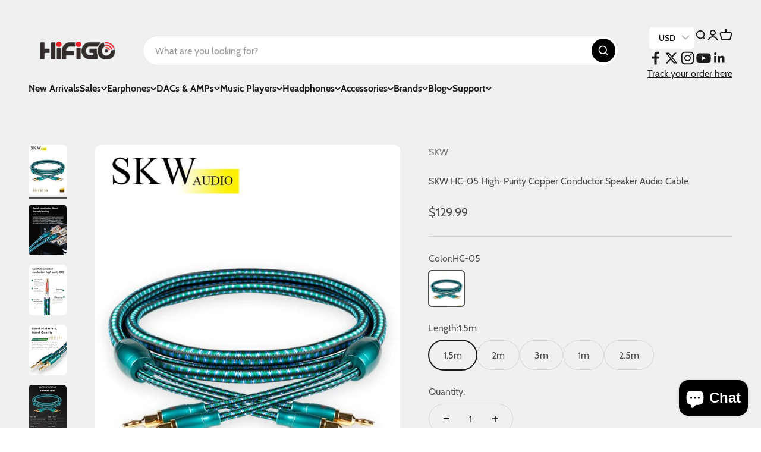

--- FILE ---
content_type: text/html; charset=utf-8
request_url: https://hifigo.com/products/skw-hc-05
body_size: 72120
content:
<!doctype html>

<html lang="en" dir="ltr">
  <head>
    <meta charset="utf-8">
    <meta name="viewport" content="width=device-width, initial-scale=1.0, height=device-height, minimum-scale=1.0, maximum-scale=1.0">
    <meta name="theme-color" content="#f0f0f0">

    <title>SKW HC-05 High-Purity Copper Conductor Speaker Audio Cable</title><meta name="description" content="Buy SKW HC-05 High-Purity Copper Conductor Speaker Audio Cable on HiFiGo, you can enjoy a year warranty and the best after-sales service."><link rel="canonical" href="https://hifigo.com/products/skw-hc-05"><link rel="shortcut icon" href="//hifigo.com/cdn/shop/files/3_c710835f-5fd2-4724-b722-d7dd71e5f847.png?v=1613666766&width=96">
      <link rel="apple-touch-icon" href="//hifigo.com/cdn/shop/files/3_c710835f-5fd2-4724-b722-d7dd71e5f847.png?v=1613666766&width=180"><link rel="preconnect" href="https://cdn.shopify.com">
    <link rel="preconnect" href="https://fonts.shopifycdn.com" crossorigin>
    <link rel="dns-prefetch" href="https://productreviews.shopifycdn.com"><link rel="preload" href="//hifigo.com/cdn/fonts/barlow/barlow_n7.691d1d11f150e857dcbc1c10ef03d825bc378d81.woff2" as="font" type="font/woff2" crossorigin><link rel="preload" href="//hifigo.com/cdn/fonts/barlow/barlow_n4.038c60d7ea9ddb238b2f64ba6f463ba6c0b5e5ad.woff2" as="font" type="font/woff2" crossorigin><meta property="og:type" content="product">
  <meta property="og:title" content="SKW HC-05 High-Purity Copper Conductor Speaker Audio Cable">
  <meta property="product:price:amount" content="129.99">
  <meta property="product:price:currency" content="USD">
  <meta property="product:availability" content="in stock"><meta property="og:image" content="http://hifigo.com/cdn/shop/products/skw-hc-05-ofc-conductor-speaker-audio-cable-hifigo-298438.jpg?v=1634275133&width=2048">
  <meta property="og:image:secure_url" content="https://hifigo.com/cdn/shop/products/skw-hc-05-ofc-conductor-speaker-audio-cable-hifigo-298438.jpg?v=1634275133&width=2048">
  <meta property="og:image:width" content="750">
  <meta property="og:image:height" content="1000"><meta property="og:description" content="Buy SKW HC-05 High-Purity Copper Conductor Speaker Audio Cable on HiFiGo, you can enjoy a year warranty and the best after-sales service."><meta property="og:url" content="https://hifigo.com/products/skw-hc-05">
<meta property="og:site_name" content="HiFiGo"><meta name="twitter:card" content="summary"><meta name="twitter:title" content="SKW HC-05 High-Purity Copper Conductor Speaker Audio Cable">
  <meta name="twitter:description" content="



 
"><meta name="twitter:image" content="https://hifigo.com/cdn/shop/products/skw-hc-05-ofc-conductor-speaker-audio-cable-hifigo-298438.jpg?crop=center&height=1200&v=1634275133&width=1200">
  <meta name="twitter:image:alt" content="SKW HC-05 OFC Conductor Speaker Audio Cable HiFiGo "><script async crossorigin fetchpriority="high" src="/cdn/shopifycloud/importmap-polyfill/es-modules-shim.2.4.0.js"></script>
<script type="application/ld+json">{"@context":"http:\/\/schema.org\/","@id":"\/products\/skw-hc-05#product","@type":"ProductGroup","brand":{"@type":"Brand","name":"SKW"},"category":"","description":"\n\n\n\n \n","hasVariant":[{"@id":"\/products\/skw-hc-05?variant=41523423871150#variant","@type":"Product","image":"https:\/\/hifigo.com\/cdn\/shop\/products\/skw-hc-05-ofc-conductor-speaker-audio-cable-hifigo-298438.jpg?v=1634275133\u0026width=1920","name":"SKW HC-05 High-Purity Copper Conductor Speaker Audio Cable - HC-05 \/ 1.5m","offers":{"@id":"\/products\/skw-hc-05?variant=41523423871150#offer","@type":"Offer","availability":"http:\/\/schema.org\/InStock","price":"129.99","priceCurrency":"USD","url":"https:\/\/hifigo.com\/products\/skw-hc-05?variant=41523423871150"},"sku":"HG0021995CNSKW"},{"@id":"\/products\/skw-hc-05?variant=41523423903918#variant","@type":"Product","image":"https:\/\/hifigo.com\/cdn\/shop\/products\/skw-hc-05-ofc-conductor-speaker-audio-cable-hifigo-298438.jpg?v=1634275133\u0026width=1920","name":"SKW HC-05 High-Purity Copper Conductor Speaker Audio Cable - HC-05 \/ 2m","offers":{"@id":"\/products\/skw-hc-05?variant=41523423903918#offer","@type":"Offer","availability":"http:\/\/schema.org\/InStock","price":"159.99","priceCurrency":"USD","url":"https:\/\/hifigo.com\/products\/skw-hc-05?variant=41523423903918"},"sku":"HG0021996CNSKW"},{"@id":"\/products\/skw-hc-05?variant=41523423936686#variant","@type":"Product","image":"https:\/\/hifigo.com\/cdn\/shop\/products\/skw-hc-05-ofc-conductor-speaker-audio-cable-hifigo-298438.jpg?v=1634275133\u0026width=1920","name":"SKW HC-05 High-Purity Copper Conductor Speaker Audio Cable - HC-05 \/ 3m","offers":{"@id":"\/products\/skw-hc-05?variant=41523423936686#offer","@type":"Offer","availability":"http:\/\/schema.org\/InStock","price":"219.99","priceCurrency":"USD","url":"https:\/\/hifigo.com\/products\/skw-hc-05?variant=41523423936686"},"sku":"HG0021997CNSKW"},{"@id":"\/products\/skw-hc-05?variant=41523423969454#variant","@type":"Product","image":"https:\/\/hifigo.com\/cdn\/shop\/products\/skw-hc-05-ofc-conductor-speaker-audio-cable-hifigo-298438.jpg?v=1634275133\u0026width=1920","name":"SKW HC-05 High-Purity Copper Conductor Speaker Audio Cable - HC-05 \/ 1m","offers":{"@id":"\/products\/skw-hc-05?variant=41523423969454#offer","@type":"Offer","availability":"http:\/\/schema.org\/InStock","price":"99.99","priceCurrency":"USD","url":"https:\/\/hifigo.com\/products\/skw-hc-05?variant=41523423969454"},"sku":"HG0021998CNSKW"},{"@id":"\/products\/skw-hc-05?variant=41523424034990#variant","@type":"Product","image":"https:\/\/hifigo.com\/cdn\/shop\/products\/skw-hc-05-ofc-conductor-speaker-audio-cable-hifigo-298438.jpg?v=1634275133\u0026width=1920","name":"SKW HC-05 High-Purity Copper Conductor Speaker Audio Cable - HC-05 \/ 2.5m","offers":{"@id":"\/products\/skw-hc-05?variant=41523424034990#offer","@type":"Offer","availability":"http:\/\/schema.org\/InStock","price":"189.99","priceCurrency":"USD","url":"https:\/\/hifigo.com\/products\/skw-hc-05?variant=41523424034990"},"sku":"HG0021999CNSKW"}],"name":"SKW HC-05 High-Purity Copper Conductor Speaker Audio Cable","productGroupID":"7406666252462","url":"https:\/\/hifigo.com\/products\/skw-hc-05"}</script><script type="application/ld+json">
  {
    "@context": "https://schema.org",
    "@type": "BreadcrumbList",
    "itemListElement": [{
        "@type": "ListItem",
        "position": 1,
        "name": "Home",
        "item": "https://hifigo.com"
      },{
            "@type": "ListItem",
            "position": 2,
            "name": "SKW HC-05 High-Purity Copper Conductor Speaker Audio Cable",
            "item": "https://hifigo.com/products/skw-hc-05"
          }]
  }
</script><style>/* Typography (heading) */
  @font-face {
  font-family: Barlow;
  font-weight: 700;
  font-style: normal;
  font-display: fallback;
  src: url("//hifigo.com/cdn/fonts/barlow/barlow_n7.691d1d11f150e857dcbc1c10ef03d825bc378d81.woff2") format("woff2"),
       url("//hifigo.com/cdn/fonts/barlow/barlow_n7.4fdbb1cb7da0e2c2f88492243ffa2b4f91924840.woff") format("woff");
}

@font-face {
  font-family: Barlow;
  font-weight: 700;
  font-style: italic;
  font-display: fallback;
  src: url("//hifigo.com/cdn/fonts/barlow/barlow_i7.50e19d6cc2ba5146fa437a5a7443c76d5d730103.woff2") format("woff2"),
       url("//hifigo.com/cdn/fonts/barlow/barlow_i7.47e9f98f1b094d912e6fd631cc3fe93d9f40964f.woff") format("woff");
}

/* Typography (body) */
  @font-face {
  font-family: Barlow;
  font-weight: 400;
  font-style: normal;
  font-display: fallback;
  src: url("//hifigo.com/cdn/fonts/barlow/barlow_n4.038c60d7ea9ddb238b2f64ba6f463ba6c0b5e5ad.woff2") format("woff2"),
       url("//hifigo.com/cdn/fonts/barlow/barlow_n4.074a9f2b990b38aec7d56c68211821e455b6d075.woff") format("woff");
}

@font-face {
  font-family: Barlow;
  font-weight: 400;
  font-style: italic;
  font-display: fallback;
  src: url("//hifigo.com/cdn/fonts/barlow/barlow_i4.8c59b6445f83f078b3520bad98b24d859431b377.woff2") format("woff2"),
       url("//hifigo.com/cdn/fonts/barlow/barlow_i4.bf7e6d69237bd02188410034976892368fd014c0.woff") format("woff");
}

@font-face {
  font-family: Barlow;
  font-weight: 700;
  font-style: normal;
  font-display: fallback;
  src: url("//hifigo.com/cdn/fonts/barlow/barlow_n7.691d1d11f150e857dcbc1c10ef03d825bc378d81.woff2") format("woff2"),
       url("//hifigo.com/cdn/fonts/barlow/barlow_n7.4fdbb1cb7da0e2c2f88492243ffa2b4f91924840.woff") format("woff");
}

@font-face {
  font-family: Barlow;
  font-weight: 700;
  font-style: italic;
  font-display: fallback;
  src: url("//hifigo.com/cdn/fonts/barlow/barlow_i7.50e19d6cc2ba5146fa437a5a7443c76d5d730103.woff2") format("woff2"),
       url("//hifigo.com/cdn/fonts/barlow/barlow_i7.47e9f98f1b094d912e6fd631cc3fe93d9f40964f.woff") format("woff");
}

:root {
    /**
     * ---------------------------------------------------------------------
     * SPACING VARIABLES
     *
     * We are using a spacing inspired from frameworks like Tailwind CSS.
     * ---------------------------------------------------------------------
     */
    --spacing-0-5: 0.125rem; /* 2px */
    --spacing-1: 0.25rem; /* 4px */
    --spacing-1-5: 0.375rem; /* 6px */
    --spacing-2: 0.5rem; /* 8px */
    --spacing-2-5: 0.625rem; /* 10px */
    --spacing-3: 0.75rem; /* 12px */
    --spacing-3-5: 0.875rem; /* 14px */
    --spacing-4: 1rem; /* 16px */
    --spacing-4-5: 1.125rem; /* 18px */
    --spacing-5: 1.25rem; /* 20px */
    --spacing-5-5: 1.375rem; /* 22px */
    --spacing-6: 1.5rem; /* 24px */
    --spacing-6-5: 1.625rem; /* 26px */
    --spacing-7: 1.75rem; /* 28px */
    --spacing-7-5: 1.875rem; /* 30px */
    --spacing-8: 2rem; /* 32px */
    --spacing-8-5: 2.125rem; /* 34px */
    --spacing-9: 2.25rem; /* 36px */
    --spacing-9-5: 2.375rem; /* 38px */
    --spacing-10: 2.5rem; /* 40px */
    --spacing-11: 2.75rem; /* 44px */
    --spacing-12: 3rem; /* 48px */
    --spacing-14: 3.5rem; /* 56px */
    --spacing-16: 4rem; /* 64px */
    --spacing-18: 4.5rem; /* 72px */
    --spacing-20: 5rem; /* 80px */
    --spacing-24: 6rem; /* 96px */
    --spacing-28: 7rem; /* 112px */
    --spacing-32: 8rem; /* 128px */
    --spacing-36: 9rem; /* 144px */
    --spacing-40: 10rem; /* 160px */
    --spacing-44: 11rem; /* 176px */
    --spacing-48: 12rem; /* 192px */
    --spacing-52: 13rem; /* 208px */
    --spacing-56: 14rem; /* 224px */
    --spacing-60: 15rem; /* 240px */
    --spacing-64: 16rem; /* 256px */
    --spacing-72: 18rem; /* 288px */
    --spacing-80: 20rem; /* 320px */
    --spacing-96: 24rem; /* 384px */

    /* Container */
    --container-max-width: 1600px;
    --container-narrow-max-width: 1350px;
    --container-gutter: var(--spacing-5);
    --section-outer-spacing-block: var(--spacing-8);
    --section-inner-max-spacing-block: var(--spacing-8);
    --section-inner-spacing-inline: var(--container-gutter);
    --section-stack-spacing-block: var(--spacing-8);

    /* Grid gutter */
    --grid-gutter: var(--spacing-5);

    /* Product list settings */
    --product-list-row-gap: var(--spacing-8);
    --product-list-column-gap: var(--grid-gutter);

    /* Form settings */
    --input-gap: var(--spacing-2);
    --input-height: 2.625rem;
    --input-padding-inline: var(--spacing-4);

    /* Other sizes */
    --sticky-area-height: calc(var(--sticky-announcement-bar-enabled, 0) * var(--announcement-bar-height, 0px) + var(--sticky-header-enabled, 0) * var(--header-height, 0px));

    /* RTL support */
    --transform-logical-flip: 1;
    --transform-origin-start: left;
    --transform-origin-end: right;

    /**
     * ---------------------------------------------------------------------
     * TYPOGRAPHY
     * ---------------------------------------------------------------------
     */

    /* Font properties */
    --heading-font-family: Barlow, sans-serif;
    --heading-font-weight: 700;
    --heading-font-style: normal;
    --heading-text-transform: normal;
    --heading-letter-spacing: -0.02em;
    --text-font-family: Barlow, sans-serif;
    --text-font-weight: 400;
    --text-font-style: normal;
    --text-letter-spacing: 0.0em;

    /* Font sizes */
    --text-h0: 3rem;
    --text-h1: 2.5rem;
    --text-h2: 2rem;
    --text-h3: 1.5rem;
    --text-h4: 1.375rem;
    --text-h5: 1.125rem;
    --text-h6: 1rem;
    --text-xs: 0.6875rem;
    --text-sm: 0.75rem;
    --text-base: 0.875rem;
    --text-lg: 1.125rem;

    /**
     * ---------------------------------------------------------------------
     * COLORS
     * ---------------------------------------------------------------------
     */

    /* Color settings */--accent: 26 26 26;
    --text-primary: 26 26 26;
    --background-primary: 240 240 240;
    --dialog-background: 255 255 255;
    --border-color: var(--text-color, var(--text-primary)) / 0.12;

    /* Button colors */
    --button-background-primary: 26 26 26;
    --button-text-primary: 255 255 255;
    --button-background-secondary: 26 26 26;
    --button-text-secondary: 255 255 255;

    /* Status colors */
    --success-background: 224 244 232;
    --success-text: 0 163 65;
    --warning-background: 255 246 233;
    --warning-text: 255 183 74;
    --error-background: 254 231 231;
    --error-text: 248 58 58;

    /* Product colors */
    --on-sale-text: 248 58 58;
    --on-sale-badge-background: 248 58 58;
    --on-sale-badge-text: 255 255 255;
    --sold-out-badge-background: 0 0 0;
    --sold-out-badge-text: 255 255 255;
    --primary-badge-background: 128 60 238;
    --primary-badge-text: 255 255 255;
    --star-color: 255 183 74;
    --product-card-background: 255 255 255;
    --product-card-text: 26 26 26;

    /* Header colors */
    --header-background: 240 240 240;
    --header-text: 26 26 26;

    /* Footer colors */
    --footer-background: 255 255 255;
    --footer-text: 26 26 26;

    /* Rounded variables (used for border radius) */
    --rounded-xs: 0.25rem;
    --rounded-sm: 0.375rem;
    --rounded: 0.75rem;
    --rounded-lg: 1.5rem;
    --rounded-full: 9999px;

    --rounded-button: 3.75rem;
    --rounded-input: 0.5rem;

    /* Box shadow */
    --shadow-sm: 0 2px 8px rgb(var(--text-primary) / 0.1);
    --shadow: 0 5px 15px rgb(var(--text-primary) / 0.1);
    --shadow-md: 0 5px 30px rgb(var(--text-primary) / 0.1);
    --shadow-block: 0px 18px 50px rgb(var(--text-primary) / 0.1);

    /**
     * ---------------------------------------------------------------------
     * OTHER
     * ---------------------------------------------------------------------
     */

    --stagger-products-reveal-opacity: 0;
    --cursor-close-svg-url: url(//hifigo.com/cdn/shop/t/43/assets/cursor-close.svg?v=147174565022153725511768845272);
    --cursor-zoom-in-svg-url: url(//hifigo.com/cdn/shop/t/43/assets/cursor-zoom-in.svg?v=154953035094101115921768845272);
    --cursor-zoom-out-svg-url: url(//hifigo.com/cdn/shop/t/43/assets/cursor-zoom-out.svg?v=16155520337305705181768845272);
    --checkmark-svg-url: url(//hifigo.com/cdn/shop/t/43/assets/checkmark.svg?v=77552481021870063511768845272);
  }

  [dir="rtl"]:root {
    /* RTL support */
    --transform-logical-flip: -1;
    --transform-origin-start: right;
    --transform-origin-end: left;
  }

  @media screen and (min-width: 700px) {
    :root {
      /* Typography (font size) */
      --text-h0: 4rem;
      --text-h1: 3rem;
      --text-h2: 2.5rem;
      --text-h3: 2rem;
      --text-h4: 1.625rem;
      --text-h5: 1.25rem;
      --text-h6: 1.125rem;

      --text-xs: 0.75rem;
      --text-sm: 0.875rem;
      --text-base: 1.0rem;
      --text-lg: 1.25rem;

      /* Spacing */
      --container-gutter: 2rem;
      --section-outer-spacing-block: var(--spacing-12);
      --section-inner-max-spacing-block: var(--spacing-10);
      --section-inner-spacing-inline: var(--spacing-10);
      --section-stack-spacing-block: var(--spacing-10);

      /* Grid gutter */
      --grid-gutter: var(--spacing-6);

      /* Product list settings */
      --product-list-row-gap: var(--spacing-12);

      /* Form settings */
      --input-gap: 1rem;
      --input-height: 3.125rem;
      --input-padding-inline: var(--spacing-5);
    }
  }

  @media screen and (min-width: 1000px) {
    :root {
      /* Spacing settings */
      --container-gutter: var(--spacing-12);
      --section-outer-spacing-block: var(--spacing-14);
      --section-inner-max-spacing-block: var(--spacing-12);
      --section-inner-spacing-inline: var(--spacing-12);
      --section-stack-spacing-block: var(--spacing-10);
    }
  }

  @media screen and (min-width: 1150px) {
    :root {
      /* Spacing settings */
      --container-gutter: var(--spacing-12);
      --section-outer-spacing-block: var(--spacing-14);
      --section-inner-max-spacing-block: var(--spacing-12);
      --section-inner-spacing-inline: var(--spacing-12);
      --section-stack-spacing-block: var(--spacing-12);
    }
  }

  @media screen and (min-width: 1400px) {
    :root {
      /* Typography (font size) */
      --text-h0: 5rem;
      --text-h1: 3.75rem;
      --text-h2: 3rem;
      --text-h3: 2.25rem;
      --text-h4: 2rem;
      --text-h5: 1.5rem;
      --text-h6: 1.25rem;

      --section-outer-spacing-block: var(--spacing-16);
      --section-inner-max-spacing-block: var(--spacing-14);
      --section-inner-spacing-inline: var(--spacing-14);
    }
  }

  @media screen and (min-width: 1600px) {
    :root {
      --section-outer-spacing-block: var(--spacing-16);
      --section-inner-max-spacing-block: var(--spacing-16);
      --section-inner-spacing-inline: var(--spacing-16);
    }
  }

  /**
   * ---------------------------------------------------------------------
   * LIQUID DEPENDANT CSS
   *
   * Our main CSS is Liquid free, but some very specific features depend on
   * theme settings, so we have them here
   * ---------------------------------------------------------------------
   */@media screen and (pointer: fine) {
        .button:not([disabled]):hover, .btn:not([disabled]):hover, .shopify-payment-button__button--unbranded:not([disabled]):hover {
          --button-background-opacity: 0.85;
        }

        .button--subdued:not([disabled]):hover {
          --button-background: var(--text-color) / .05 !important;
        }
      }</style><script>
  // This allows to expose several variables to the global scope, to be used in scripts
  window.themeVariables = {
    settings: {
      showPageTransition: null,
      staggerProductsApparition: true,
      reduceDrawerAnimation: false,
      reduceMenuAnimation: false,
      headingApparition: "split_fade",
      pageType: "product",
      moneyFormat: "\u003cspan class=money\u003e${{amount}}\u003c\/span\u003e",
      moneyWithCurrencyFormat: "\u003cspan class=money\u003e${{amount}} USD\u003c\/span\u003e",
      currencyCodeEnabled: false,
      cartType: "popover",
      showDiscount: true,
      discountMode: "saving",
      pageBackground: "#f0f0f0",
      textColor: "#1a1a1a"
    },

    strings: {
      accessibilityClose: "Close",
      accessibilityNext: "Next",
      accessibilityPrevious: "Previous",
      closeGallery: "Close gallery",
      zoomGallery: "Zoom",
      errorGallery: "Image cannot be loaded",
      searchNoResults: "No results could be found.",
      addOrderNote: "Add order note",
      editOrderNote: "Edit order note",
      shippingEstimatorNoResults: "Sorry, we do not ship to your address.",
      shippingEstimatorOneResult: "There is one shipping rate for your address:",
      shippingEstimatorMultipleResults: "There are several shipping rates for your address:",
      shippingEstimatorError: "One or more error occurred while retrieving shipping rates:"
    },

    breakpoints: {
      'sm': 'screen and (min-width: 700px)',
      'md': 'screen and (min-width: 1000px)',
      'lg': 'screen and (min-width: 1150px)',
      'xl': 'screen and (min-width: 1400px)',

      'sm-max': 'screen and (max-width: 699px)',
      'md-max': 'screen and (max-width: 999px)',
      'lg-max': 'screen and (max-width: 1149px)',
      'xl-max': 'screen and (max-width: 1399px)'
    }
  };

  // For detecting native share
  document.documentElement.classList.add(`native-share--${navigator.share ? 'enabled' : 'disabled'}`);// We save the product ID in local storage to be eventually used for recently viewed section
    try {
      const recentlyViewedProducts = new Set(JSON.parse(localStorage.getItem('theme:recently-viewed-products') || '[]'));

      recentlyViewedProducts.delete(7406666252462); // Delete first to re-move the product
      recentlyViewedProducts.add(7406666252462);

      localStorage.setItem('theme:recently-viewed-products', JSON.stringify(Array.from(recentlyViewedProducts.values()).reverse()));
    } catch (e) {
      // Safari in private mode does not allow setting item, we silently fail
    }</script><script type="importmap">{
        "imports": {
          "vendor": "//hifigo.com/cdn/shop/t/43/assets/vendor.min.js?v=166563502121812900551768845272",
          "theme": "//hifigo.com/cdn/shop/t/43/assets/theme.js?v=13159901232634706651768845272",
          "photoswipe": "//hifigo.com/cdn/shop/t/43/assets/photoswipe.min.js?v=13374349288281597431768845272"
        }
      }
    </script>

    <script type="module" src="//hifigo.com/cdn/shop/t/43/assets/vendor.min.js?v=166563502121812900551768845272"></script>
    <script type="module" src="//hifigo.com/cdn/shop/t/43/assets/theme.js?v=13159901232634706651768845272"></script>

    <script>window.performance && window.performance.mark && window.performance.mark('shopify.content_for_header.start');</script><meta name="google-site-verification" content="hEgNgzJJtvvnp2TP7HAQ7_dq1dvVj-9F4UOwFJ9_op0">
<meta id="shopify-digital-wallet" name="shopify-digital-wallet" content="/3104538673/digital_wallets/dialog">
<meta name="shopify-checkout-api-token" content="4601c252f96e0604c37bfe331080ad18">
<meta id="in-context-paypal-metadata" data-shop-id="3104538673" data-venmo-supported="false" data-environment="production" data-locale="en_US" data-paypal-v4="true" data-currency="USD">
<link rel="alternate" type="application/json+oembed" href="https://hifigo.com/products/skw-hc-05.oembed">
<script async="async" src="/checkouts/internal/preloads.js?locale=en-US"></script>
<script id="shopify-features" type="application/json">{"accessToken":"4601c252f96e0604c37bfe331080ad18","betas":["rich-media-storefront-analytics"],"domain":"hifigo.com","predictiveSearch":true,"shopId":3104538673,"locale":"en"}</script>
<script>var Shopify = Shopify || {};
Shopify.shop = "hifigo.myshopify.com";
Shopify.locale = "en";
Shopify.currency = {"active":"USD","rate":"1.0"};
Shopify.country = "US";
Shopify.theme = {"name":"Copy of Impact by coffee","id":157598810351,"schema_name":"Impact","schema_version":"6.8.0","theme_store_id":1190,"role":"main"};
Shopify.theme.handle = "null";
Shopify.theme.style = {"id":null,"handle":null};
Shopify.cdnHost = "hifigo.com/cdn";
Shopify.routes = Shopify.routes || {};
Shopify.routes.root = "/";</script>
<script type="module">!function(o){(o.Shopify=o.Shopify||{}).modules=!0}(window);</script>
<script>!function(o){function n(){var o=[];function n(){o.push(Array.prototype.slice.apply(arguments))}return n.q=o,n}var t=o.Shopify=o.Shopify||{};t.loadFeatures=n(),t.autoloadFeatures=n()}(window);</script>
<script id="shop-js-analytics" type="application/json">{"pageType":"product"}</script>
<script defer="defer" async type="module" src="//hifigo.com/cdn/shopifycloud/shop-js/modules/v2/client.init-shop-cart-sync_BN7fPSNr.en.esm.js"></script>
<script defer="defer" async type="module" src="//hifigo.com/cdn/shopifycloud/shop-js/modules/v2/chunk.common_Cbph3Kss.esm.js"></script>
<script defer="defer" async type="module" src="//hifigo.com/cdn/shopifycloud/shop-js/modules/v2/chunk.modal_DKumMAJ1.esm.js"></script>
<script type="module">
  await import("//hifigo.com/cdn/shopifycloud/shop-js/modules/v2/client.init-shop-cart-sync_BN7fPSNr.en.esm.js");
await import("//hifigo.com/cdn/shopifycloud/shop-js/modules/v2/chunk.common_Cbph3Kss.esm.js");
await import("//hifigo.com/cdn/shopifycloud/shop-js/modules/v2/chunk.modal_DKumMAJ1.esm.js");

  window.Shopify.SignInWithShop?.initShopCartSync?.({"fedCMEnabled":true,"windoidEnabled":true});

</script>
<script>(function() {
  var isLoaded = false;
  function asyncLoad() {
    if (isLoaded) return;
    isLoaded = true;
    var urls = ["https:\/\/hifigo.com\/apps\/buckscc\/sdk.min.js?shop=hifigo.myshopify.com","\/\/searchserverapi.com\/widgets\/shopify\/init.js?a=9D5c9M5E2A\u0026shop=hifigo.myshopify.com","https:\/\/cdn.hextom.com\/js\/eventpromotionbar.js?shop=hifigo.myshopify.com","https:\/\/timer.good-apps.co\/storage\/js\/good_apps_timer-hifigo.myshopify.com.js?ver=78\u0026shop=hifigo.myshopify.com"];
    for (var i = 0; i < urls.length; i++) {
      var s = document.createElement('script');
      s.type = 'text/javascript';
      s.async = true;
      s.src = urls[i];
      var x = document.getElementsByTagName('script')[0];
      x.parentNode.insertBefore(s, x);
    }
  };
  if(window.attachEvent) {
    window.attachEvent('onload', asyncLoad);
  } else {
    window.addEventListener('load', asyncLoad, false);
  }
})();</script>
<script id="__st">var __st={"a":3104538673,"offset":-18000,"reqid":"9835f512-d3d7-4209-8aeb-f8089fa843a1-1769762514","pageurl":"hifigo.com\/products\/skw-hc-05","u":"26cb23d88c27","p":"product","rtyp":"product","rid":7406666252462};</script>
<script>window.ShopifyPaypalV4VisibilityTracking = true;</script>
<script id="captcha-bootstrap">!function(){'use strict';const t='contact',e='account',n='new_comment',o=[[t,t],['blogs',n],['comments',n],[t,'customer']],c=[[e,'customer_login'],[e,'guest_login'],[e,'recover_customer_password'],[e,'create_customer']],r=t=>t.map((([t,e])=>`form[action*='/${t}']:not([data-nocaptcha='true']) input[name='form_type'][value='${e}']`)).join(','),a=t=>()=>t?[...document.querySelectorAll(t)].map((t=>t.form)):[];function s(){const t=[...o],e=r(t);return a(e)}const i='password',u='form_key',d=['recaptcha-v3-token','g-recaptcha-response','h-captcha-response',i],f=()=>{try{return window.sessionStorage}catch{return}},m='__shopify_v',_=t=>t.elements[u];function p(t,e,n=!1){try{const o=window.sessionStorage,c=JSON.parse(o.getItem(e)),{data:r}=function(t){const{data:e,action:n}=t;return t[m]||n?{data:e,action:n}:{data:t,action:n}}(c);for(const[e,n]of Object.entries(r))t.elements[e]&&(t.elements[e].value=n);n&&o.removeItem(e)}catch(o){console.error('form repopulation failed',{error:o})}}const l='form_type',E='cptcha';function T(t){t.dataset[E]=!0}const w=window,h=w.document,L='Shopify',v='ce_forms',y='captcha';let A=!1;((t,e)=>{const n=(g='f06e6c50-85a8-45c8-87d0-21a2b65856fe',I='https://cdn.shopify.com/shopifycloud/storefront-forms-hcaptcha/ce_storefront_forms_captcha_hcaptcha.v1.5.2.iife.js',D={infoText:'Protected by hCaptcha',privacyText:'Privacy',termsText:'Terms'},(t,e,n)=>{const o=w[L][v],c=o.bindForm;if(c)return c(t,g,e,D).then(n);var r;o.q.push([[t,g,e,D],n]),r=I,A||(h.body.append(Object.assign(h.createElement('script'),{id:'captcha-provider',async:!0,src:r})),A=!0)});var g,I,D;w[L]=w[L]||{},w[L][v]=w[L][v]||{},w[L][v].q=[],w[L][y]=w[L][y]||{},w[L][y].protect=function(t,e){n(t,void 0,e),T(t)},Object.freeze(w[L][y]),function(t,e,n,w,h,L){const[v,y,A,g]=function(t,e,n){const i=e?o:[],u=t?c:[],d=[...i,...u],f=r(d),m=r(i),_=r(d.filter((([t,e])=>n.includes(e))));return[a(f),a(m),a(_),s()]}(w,h,L),I=t=>{const e=t.target;return e instanceof HTMLFormElement?e:e&&e.form},D=t=>v().includes(t);t.addEventListener('submit',(t=>{const e=I(t);if(!e)return;const n=D(e)&&!e.dataset.hcaptchaBound&&!e.dataset.recaptchaBound,o=_(e),c=g().includes(e)&&(!o||!o.value);(n||c)&&t.preventDefault(),c&&!n&&(function(t){try{if(!f())return;!function(t){const e=f();if(!e)return;const n=_(t);if(!n)return;const o=n.value;o&&e.removeItem(o)}(t);const e=Array.from(Array(32),(()=>Math.random().toString(36)[2])).join('');!function(t,e){_(t)||t.append(Object.assign(document.createElement('input'),{type:'hidden',name:u})),t.elements[u].value=e}(t,e),function(t,e){const n=f();if(!n)return;const o=[...t.querySelectorAll(`input[type='${i}']`)].map((({name:t})=>t)),c=[...d,...o],r={};for(const[a,s]of new FormData(t).entries())c.includes(a)||(r[a]=s);n.setItem(e,JSON.stringify({[m]:1,action:t.action,data:r}))}(t,e)}catch(e){console.error('failed to persist form',e)}}(e),e.submit())}));const S=(t,e)=>{t&&!t.dataset[E]&&(n(t,e.some((e=>e===t))),T(t))};for(const o of['focusin','change'])t.addEventListener(o,(t=>{const e=I(t);D(e)&&S(e,y())}));const B=e.get('form_key'),M=e.get(l),P=B&&M;t.addEventListener('DOMContentLoaded',(()=>{const t=y();if(P)for(const e of t)e.elements[l].value===M&&p(e,B);[...new Set([...A(),...v().filter((t=>'true'===t.dataset.shopifyCaptcha))])].forEach((e=>S(e,t)))}))}(h,new URLSearchParams(w.location.search),n,t,e,['guest_login'])})(!1,!0)}();</script>
<script integrity="sha256-4kQ18oKyAcykRKYeNunJcIwy7WH5gtpwJnB7kiuLZ1E=" data-source-attribution="shopify.loadfeatures" defer="defer" src="//hifigo.com/cdn/shopifycloud/storefront/assets/storefront/load_feature-a0a9edcb.js" crossorigin="anonymous"></script>
<script data-source-attribution="shopify.dynamic_checkout.dynamic.init">var Shopify=Shopify||{};Shopify.PaymentButton=Shopify.PaymentButton||{isStorefrontPortableWallets:!0,init:function(){window.Shopify.PaymentButton.init=function(){};var t=document.createElement("script");t.src="https://hifigo.com/cdn/shopifycloud/portable-wallets/latest/portable-wallets.en.js",t.type="module",document.head.appendChild(t)}};
</script>
<script data-source-attribution="shopify.dynamic_checkout.buyer_consent">
  function portableWalletsHideBuyerConsent(e){var t=document.getElementById("shopify-buyer-consent"),n=document.getElementById("shopify-subscription-policy-button");t&&n&&(t.classList.add("hidden"),t.setAttribute("aria-hidden","true"),n.removeEventListener("click",e))}function portableWalletsShowBuyerConsent(e){var t=document.getElementById("shopify-buyer-consent"),n=document.getElementById("shopify-subscription-policy-button");t&&n&&(t.classList.remove("hidden"),t.removeAttribute("aria-hidden"),n.addEventListener("click",e))}window.Shopify?.PaymentButton&&(window.Shopify.PaymentButton.hideBuyerConsent=portableWalletsHideBuyerConsent,window.Shopify.PaymentButton.showBuyerConsent=portableWalletsShowBuyerConsent);
</script>
<script>
  function portableWalletsCleanup(e){e&&e.src&&console.error("Failed to load portable wallets script "+e.src);var t=document.querySelectorAll("shopify-accelerated-checkout .shopify-payment-button__skeleton, shopify-accelerated-checkout-cart .wallet-cart-button__skeleton"),e=document.getElementById("shopify-buyer-consent");for(let e=0;e<t.length;e++)t[e].remove();e&&e.remove()}function portableWalletsNotLoadedAsModule(e){e instanceof ErrorEvent&&"string"==typeof e.message&&e.message.includes("import.meta")&&"string"==typeof e.filename&&e.filename.includes("portable-wallets")&&(window.removeEventListener("error",portableWalletsNotLoadedAsModule),window.Shopify.PaymentButton.failedToLoad=e,"loading"===document.readyState?document.addEventListener("DOMContentLoaded",window.Shopify.PaymentButton.init):window.Shopify.PaymentButton.init())}window.addEventListener("error",portableWalletsNotLoadedAsModule);
</script>

<script type="module" src="https://hifigo.com/cdn/shopifycloud/portable-wallets/latest/portable-wallets.en.js" onError="portableWalletsCleanup(this)" crossorigin="anonymous"></script>
<script nomodule>
  document.addEventListener("DOMContentLoaded", portableWalletsCleanup);
</script>

<link id="shopify-accelerated-checkout-styles" rel="stylesheet" media="screen" href="https://hifigo.com/cdn/shopifycloud/portable-wallets/latest/accelerated-checkout-backwards-compat.css" crossorigin="anonymous">
<style id="shopify-accelerated-checkout-cart">
        #shopify-buyer-consent {
  margin-top: 1em;
  display: inline-block;
  width: 100%;
}

#shopify-buyer-consent.hidden {
  display: none;
}

#shopify-subscription-policy-button {
  background: none;
  border: none;
  padding: 0;
  text-decoration: underline;
  font-size: inherit;
  cursor: pointer;
}

#shopify-subscription-policy-button::before {
  box-shadow: none;
}

      </style>

<script>window.performance && window.performance.mark && window.performance.mark('shopify.content_for_header.end');</script>

<script src="//hifigo.com/cdn/shop/t/36/assets/empire.js?v=135417200705579701721711293272" data-scripts="" data-shopify-api-url="//hifigo.com/cdn/shopifycloud/shopify/assets/themes_support/api.jquery-5c7ec8e704495947a6ad26f717237512a227840fb65bdc0a32b7de1521602445.js" data-shopify-countries="/services/javascripts/countries.js" data-shopify-common="//hifigo.com/cdn/shopifycloud/shopify/assets/themes_support/shopify_common-33bb9d312118840468a53f36b59c62c1e8f2b7d1a0a77250db9e300441827470.js" data-shopify-cart="//hifigo.com/cdn/shop/t/36/assets/jquery.cart.js?11020" data-pxu-polyfills="//hifigo.com/cdn/shop/t/36/assets/polyfills.js?v=179278358107670677661711293001">
    </script><link href="//hifigo.com/cdn/shop/t/43/assets/theme.css?v=119425756489808733931768845272" rel="stylesheet" type="text/css" media="all" /><link href="//hifigo.com/cdn/shop/t/43/assets/new-style.css?v=164862046124940442801768845272" rel="stylesheet" type="text/css" media="all" /><!-- BEGIN app block: shopify://apps/oxi-social-login/blocks/social-login-embed/24ad60bc-8f09-42fa-807e-e5eda0fdae17 -->



<!-- END app block --><!-- BEGIN app block: shopify://apps/bucks/blocks/app-embed/4f0a9b06-9da4-4a49-b378-2de9d23a3af3 -->
<script>
  window.bucksCC = window.bucksCC || {};
  window.bucksCC.metaConfig = {};
  window.bucksCC.reConvert = function() {};
  "function" != typeof Object.assign && (Object.assign = function(n) {
    if (null == n) 
      throw new TypeError("Cannot convert undefined or null to object");
    



    for (var r = Object(n), t = 1; t < arguments.length; t++) {
      var e = arguments[t];
      if (null != e) 
        for (var o in e) 
          e.hasOwnProperty(o) && (r[o] = e[o])
    }
    return r
  });

const bucks_validateJson = json => {
    let checkedJson;
    try {
        checkedJson = JSON.parse(json);
    } catch (error) { }
    return checkedJson;
};

  const bucks_encodedData = "[base64]";

  const bucks_myshopifyDomain = "hifigo.com";

  const decodedURI = atob(bucks_encodedData);
  const bucks_decodedString = decodeURIComponent(decodedURI);


  const bucks_parsedData = bucks_validateJson(bucks_decodedString) || {};
  Object.assign(window.bucksCC.metaConfig, {

    ... bucks_parsedData,
    money_format: "\u003cspan class=money\u003e${{amount}}\u003c\/span\u003e",
    money_with_currency_format: "\u003cspan class=money\u003e${{amount}} USD\u003c\/span\u003e",
    userCurrency: "USD"

  });
  window.bucksCC.reConvert = function() {};
  window.bucksCC.themeAppExtension = true;
  window.bucksCC.metaConfig.multiCurrencies = [];
  window.bucksCC.localization = {};
  
  

  window.bucksCC.localization.availableCountries = ["AF","AX","AL","DZ","AD","AO","AI","AG","AR","AM","AW","AU","AT","AZ","BS","BH","BD","BB","BY","BE","BZ","BJ","BM","BT","BO","BA","BW","BV","BR","IO","VG","BN","BG","BF","BI","KH","CM","CA","CV","BQ","KY","CF","TD","CL","CN","CX","CC","CO","KM","CG","CD","CK","CR","CI","HR","CW","CY","CZ","DK","DJ","DM","DO","EC","EG","SV","GQ","ER","EE","SZ","ET","FK","FO","FJ","FI","FR","GF","PF","TF","GA","GM","GE","DE","GH","GI","GR","GL","GD","GP","GT","GG","GN","GW","GY","HT","HM","HN","HK","HU","IS","IN","ID","IQ","IE","IL","IT","JM","JP","JE","JO","KZ","KE","KI","XK","KW","KG","LA","LV","LB","LS","LR","LY","LI","LT","LU","MO","MG","MW","MY","MV","ML","MT","MQ","MR","MU","YT","MX","MD","MC","MN","ME","MS","MA","MZ","MM","NA","NR","NP","NL","NC","NZ","NI","NE","NG","NU","NF","MK","NO","OM","PK","PS","PA","PG","PY","PE","PH","PN","PL","PT","QA","RE","RO","RU","RW","WS","SM","ST","SA","SN","RS","SC","SL","SG","SX","SK","SI","SB","SO","ZA","GS","KR","SS","ES","LK","BL","SH","KN","LC","MF","PM","VC","SD","SR","SJ","SE","CH","TW","TJ","TZ","TH","TL","TG","TK","TO","TT","TN","TR","TM","TC","TV","UM","UG","UA","AE","GB","US","UY","UZ","VU","VA","VE","VN","WF","EH","YE","ZM","ZW"];
  window.bucksCC.localization.availableLanguages = ["en"];

  
  window.bucksCC.metaConfig.multiCurrencies = "USD".split(',') || '';
  window.bucksCC.metaConfig.cartCurrency = "USD" || '';

  if ((((window || {}).bucksCC || {}).metaConfig || {}).instantLoader) {
    self.fetch || (self.fetch = function(e, n) {
      return n = n || {},
      new Promise(function(t, s) {
        var r = new XMLHttpRequest,
          o = [],
          u = [],
          i = {},
          a = function() {
            return {
              ok: 2 == (r.status / 100 | 0),
              statusText: r.statusText,
              status: r.status,
              url: r.responseURL,
              text: function() {
                return Promise.resolve(r.responseText)
              },
              json: function() {
                return Promise.resolve(JSON.parse(r.responseText))
              },
              blob: function() {
                return Promise.resolve(new Blob([r.response]))
              },
              clone: a,
              headers: {
                keys: function() {
                  return o
                },
                entries: function() {
                  return u
                },
                get: function(e) {
                  return i[e.toLowerCase()]
                },
                has: function(e) {
                  return e.toLowerCase() in i
                }
              }
            }
          };
        for (var c in r.open(n.method || "get", e, !0), r.onload = function() {
          r.getAllResponseHeaders().replace(/^(.*?):[^S\n]*([sS]*?)$/gm, function(e, n, t) {
            o.push(n = n.toLowerCase()),
            u.push([n, t]),
            i[n] = i[n]
              ? i[n] + "," + t
              : t
          }),
          t(a())
        },
        r.onerror = s,
        r.withCredentials = "include" == n.credentials,
        n.headers) 
          r.setRequestHeader(c, n.headers[c]);
        r.send(n.body || null)
      })
    });
    !function() {
      function t(t) {
        const e = document.createElement("style");
        e.innerText = t,
        document.head.appendChild(e)
      }
      function e(t) {
        const e = document.createElement("script");
        e.type = "text/javascript",
        e.text = t,
        document.head.appendChild(e),
        console.log("%cBUCKSCC: Instant Loader Activated ⚡️", "background: #1c64f6; color: #fff; font-size: 12px; font-weight:bold; padding: 5px 10px; border-radius: 3px")
      }
      let n = sessionStorage.getItem("bucksccHash");
      (
        n = n
          ? JSON.parse(n)
          : null
      )
        ? e(n)
        : fetch(`https://${bucks_myshopifyDomain}/apps/buckscc/sdk.min.js`, {mode: "no-cors"}).then(function(t) {
          return t.text()
        }).then(function(t) {
          if ((t || "").length > 100) {
            const o = JSON.stringify(t);
            sessionStorage.setItem("bucksccHash", o),
            n = t,
            e(t)
          }
        })
    }();
  }

  const themeAppExLoadEvent = new Event("BUCKSCC_THEME-APP-EXTENSION_LOADED", { bubbles: true, cancelable: false });

  // Dispatch the custom event on the window
  window.dispatchEvent(themeAppExLoadEvent);

</script><!-- END app block --><!-- BEGIN app block: shopify://apps/frequently-bought/blocks/app-embed-block/b1a8cbea-c844-4842-9529-7c62dbab1b1f --><script>
    window.codeblackbelt = window.codeblackbelt || {};
    window.codeblackbelt.shop = window.codeblackbelt.shop || 'hifigo.myshopify.com';
    
        window.codeblackbelt.productId = 7406666252462;</script><script src="//cdn.codeblackbelt.com/widgets/frequently-bought-together/main.min.js?version=2026013003-0500" async></script>
 <!-- END app block --><script src="https://cdn.shopify.com/extensions/019ba2d3-5579-7382-9582-e9b49f858129/bucks-23/assets/widgetLoader.js" type="text/javascript" defer="defer"></script>
<script src="https://cdn.shopify.com/extensions/019bc2d0-6182-7c57-a6b2-0b786d3800eb/event-promotion-bar-79/assets/eventpromotionbar.js" type="text/javascript" defer="defer"></script>
<script src="https://cdn.shopify.com/extensions/e8878072-2f6b-4e89-8082-94b04320908d/inbox-1254/assets/inbox-chat-loader.js" type="text/javascript" defer="defer"></script>
<link href="https://monorail-edge.shopifysvc.com" rel="dns-prefetch">
<script>(function(){if ("sendBeacon" in navigator && "performance" in window) {try {var session_token_from_headers = performance.getEntriesByType('navigation')[0].serverTiming.find(x => x.name == '_s').description;} catch {var session_token_from_headers = undefined;}var session_cookie_matches = document.cookie.match(/_shopify_s=([^;]*)/);var session_token_from_cookie = session_cookie_matches && session_cookie_matches.length === 2 ? session_cookie_matches[1] : "";var session_token = session_token_from_headers || session_token_from_cookie || "";function handle_abandonment_event(e) {var entries = performance.getEntries().filter(function(entry) {return /monorail-edge.shopifysvc.com/.test(entry.name);});if (!window.abandonment_tracked && entries.length === 0) {window.abandonment_tracked = true;var currentMs = Date.now();var navigation_start = performance.timing.navigationStart;var payload = {shop_id: 3104538673,url: window.location.href,navigation_start,duration: currentMs - navigation_start,session_token,page_type: "product"};window.navigator.sendBeacon("https://monorail-edge.shopifysvc.com/v1/produce", JSON.stringify({schema_id: "online_store_buyer_site_abandonment/1.1",payload: payload,metadata: {event_created_at_ms: currentMs,event_sent_at_ms: currentMs}}));}}window.addEventListener('pagehide', handle_abandonment_event);}}());</script>
<script id="web-pixels-manager-setup">(function e(e,d,r,n,o){if(void 0===o&&(o={}),!Boolean(null===(a=null===(i=window.Shopify)||void 0===i?void 0:i.analytics)||void 0===a?void 0:a.replayQueue)){var i,a;window.Shopify=window.Shopify||{};var t=window.Shopify;t.analytics=t.analytics||{};var s=t.analytics;s.replayQueue=[],s.publish=function(e,d,r){return s.replayQueue.push([e,d,r]),!0};try{self.performance.mark("wpm:start")}catch(e){}var l=function(){var e={modern:/Edge?\/(1{2}[4-9]|1[2-9]\d|[2-9]\d{2}|\d{4,})\.\d+(\.\d+|)|Firefox\/(1{2}[4-9]|1[2-9]\d|[2-9]\d{2}|\d{4,})\.\d+(\.\d+|)|Chrom(ium|e)\/(9{2}|\d{3,})\.\d+(\.\d+|)|(Maci|X1{2}).+ Version\/(15\.\d+|(1[6-9]|[2-9]\d|\d{3,})\.\d+)([,.]\d+|)( \(\w+\)|)( Mobile\/\w+|) Safari\/|Chrome.+OPR\/(9{2}|\d{3,})\.\d+\.\d+|(CPU[ +]OS|iPhone[ +]OS|CPU[ +]iPhone|CPU IPhone OS|CPU iPad OS)[ +]+(15[._]\d+|(1[6-9]|[2-9]\d|\d{3,})[._]\d+)([._]\d+|)|Android:?[ /-](13[3-9]|1[4-9]\d|[2-9]\d{2}|\d{4,})(\.\d+|)(\.\d+|)|Android.+Firefox\/(13[5-9]|1[4-9]\d|[2-9]\d{2}|\d{4,})\.\d+(\.\d+|)|Android.+Chrom(ium|e)\/(13[3-9]|1[4-9]\d|[2-9]\d{2}|\d{4,})\.\d+(\.\d+|)|SamsungBrowser\/([2-9]\d|\d{3,})\.\d+/,legacy:/Edge?\/(1[6-9]|[2-9]\d|\d{3,})\.\d+(\.\d+|)|Firefox\/(5[4-9]|[6-9]\d|\d{3,})\.\d+(\.\d+|)|Chrom(ium|e)\/(5[1-9]|[6-9]\d|\d{3,})\.\d+(\.\d+|)([\d.]+$|.*Safari\/(?![\d.]+ Edge\/[\d.]+$))|(Maci|X1{2}).+ Version\/(10\.\d+|(1[1-9]|[2-9]\d|\d{3,})\.\d+)([,.]\d+|)( \(\w+\)|)( Mobile\/\w+|) Safari\/|Chrome.+OPR\/(3[89]|[4-9]\d|\d{3,})\.\d+\.\d+|(CPU[ +]OS|iPhone[ +]OS|CPU[ +]iPhone|CPU IPhone OS|CPU iPad OS)[ +]+(10[._]\d+|(1[1-9]|[2-9]\d|\d{3,})[._]\d+)([._]\d+|)|Android:?[ /-](13[3-9]|1[4-9]\d|[2-9]\d{2}|\d{4,})(\.\d+|)(\.\d+|)|Mobile Safari.+OPR\/([89]\d|\d{3,})\.\d+\.\d+|Android.+Firefox\/(13[5-9]|1[4-9]\d|[2-9]\d{2}|\d{4,})\.\d+(\.\d+|)|Android.+Chrom(ium|e)\/(13[3-9]|1[4-9]\d|[2-9]\d{2}|\d{4,})\.\d+(\.\d+|)|Android.+(UC? ?Browser|UCWEB|U3)[ /]?(15\.([5-9]|\d{2,})|(1[6-9]|[2-9]\d|\d{3,})\.\d+)\.\d+|SamsungBrowser\/(5\.\d+|([6-9]|\d{2,})\.\d+)|Android.+MQ{2}Browser\/(14(\.(9|\d{2,})|)|(1[5-9]|[2-9]\d|\d{3,})(\.\d+|))(\.\d+|)|K[Aa][Ii]OS\/(3\.\d+|([4-9]|\d{2,})\.\d+)(\.\d+|)/},d=e.modern,r=e.legacy,n=navigator.userAgent;return n.match(d)?"modern":n.match(r)?"legacy":"unknown"}(),u="modern"===l?"modern":"legacy",c=(null!=n?n:{modern:"",legacy:""})[u],f=function(e){return[e.baseUrl,"/wpm","/b",e.hashVersion,"modern"===e.buildTarget?"m":"l",".js"].join("")}({baseUrl:d,hashVersion:r,buildTarget:u}),m=function(e){var d=e.version,r=e.bundleTarget,n=e.surface,o=e.pageUrl,i=e.monorailEndpoint;return{emit:function(e){var a=e.status,t=e.errorMsg,s=(new Date).getTime(),l=JSON.stringify({metadata:{event_sent_at_ms:s},events:[{schema_id:"web_pixels_manager_load/3.1",payload:{version:d,bundle_target:r,page_url:o,status:a,surface:n,error_msg:t},metadata:{event_created_at_ms:s}}]});if(!i)return console&&console.warn&&console.warn("[Web Pixels Manager] No Monorail endpoint provided, skipping logging."),!1;try{return self.navigator.sendBeacon.bind(self.navigator)(i,l)}catch(e){}var u=new XMLHttpRequest;try{return u.open("POST",i,!0),u.setRequestHeader("Content-Type","text/plain"),u.send(l),!0}catch(e){return console&&console.warn&&console.warn("[Web Pixels Manager] Got an unhandled error while logging to Monorail."),!1}}}}({version:r,bundleTarget:l,surface:e.surface,pageUrl:self.location.href,monorailEndpoint:e.monorailEndpoint});try{o.browserTarget=l,function(e){var d=e.src,r=e.async,n=void 0===r||r,o=e.onload,i=e.onerror,a=e.sri,t=e.scriptDataAttributes,s=void 0===t?{}:t,l=document.createElement("script"),u=document.querySelector("head"),c=document.querySelector("body");if(l.async=n,l.src=d,a&&(l.integrity=a,l.crossOrigin="anonymous"),s)for(var f in s)if(Object.prototype.hasOwnProperty.call(s,f))try{l.dataset[f]=s[f]}catch(e){}if(o&&l.addEventListener("load",o),i&&l.addEventListener("error",i),u)u.appendChild(l);else{if(!c)throw new Error("Did not find a head or body element to append the script");c.appendChild(l)}}({src:f,async:!0,onload:function(){if(!function(){var e,d;return Boolean(null===(d=null===(e=window.Shopify)||void 0===e?void 0:e.analytics)||void 0===d?void 0:d.initialized)}()){var d=window.webPixelsManager.init(e)||void 0;if(d){var r=window.Shopify.analytics;r.replayQueue.forEach((function(e){var r=e[0],n=e[1],o=e[2];d.publishCustomEvent(r,n,o)})),r.replayQueue=[],r.publish=d.publishCustomEvent,r.visitor=d.visitor,r.initialized=!0}}},onerror:function(){return m.emit({status:"failed",errorMsg:"".concat(f," has failed to load")})},sri:function(e){var d=/^sha384-[A-Za-z0-9+/=]+$/;return"string"==typeof e&&d.test(e)}(c)?c:"",scriptDataAttributes:o}),m.emit({status:"loading"})}catch(e){m.emit({status:"failed",errorMsg:(null==e?void 0:e.message)||"Unknown error"})}}})({shopId: 3104538673,storefrontBaseUrl: "https://hifigo.com",extensionsBaseUrl: "https://extensions.shopifycdn.com/cdn/shopifycloud/web-pixels-manager",monorailEndpoint: "https://monorail-edge.shopifysvc.com/unstable/produce_batch",surface: "storefront-renderer",enabledBetaFlags: ["2dca8a86"],webPixelsConfigList: [{"id":"737804527","configuration":"{\"publicKey\":\"pub_11a93ab364ac28a83357\",\"apiUrl\":\"https:\\\/\\\/tracking.refersion.com\"}","eventPayloadVersion":"v1","runtimeContext":"STRICT","scriptVersion":"0fb80394591dba97de0fece487c9c5e4","type":"APP","apiClientId":147004,"privacyPurposes":["ANALYTICS","SALE_OF_DATA"],"dataSharingAdjustments":{"protectedCustomerApprovalScopes":["read_customer_email","read_customer_name","read_customer_personal_data"]}},{"id":"434307311","configuration":"{\"config\":\"{\\\"pixel_id\\\":\\\"AW-721155247\\\",\\\"target_country\\\":\\\"US\\\",\\\"gtag_events\\\":[{\\\"type\\\":\\\"search\\\",\\\"action_label\\\":\\\"AW-721155247\\\/H-9wCJuklqkBEK_p79cC\\\"},{\\\"type\\\":\\\"begin_checkout\\\",\\\"action_label\\\":\\\"AW-721155247\\\/g8RuCJiklqkBEK_p79cC\\\"},{\\\"type\\\":\\\"view_item\\\",\\\"action_label\\\":[\\\"AW-721155247\\\/C5J3CJKklqkBEK_p79cC\\\",\\\"MC-SEWL1W4CDL\\\"]},{\\\"type\\\":\\\"purchase\\\",\\\"action_label\\\":[\\\"AW-721155247\\\/ZxxJCI-klqkBEK_p79cC\\\",\\\"MC-SEWL1W4CDL\\\"]},{\\\"type\\\":\\\"page_view\\\",\\\"action_label\\\":[\\\"AW-721155247\\\/D3fsCIyklqkBEK_p79cC\\\",\\\"MC-SEWL1W4CDL\\\"]},{\\\"type\\\":\\\"add_payment_info\\\",\\\"action_label\\\":\\\"AW-721155247\\\/OZOUCJ6klqkBEK_p79cC\\\"},{\\\"type\\\":\\\"add_to_cart\\\",\\\"action_label\\\":\\\"AW-721155247\\\/UEbaCJWklqkBEK_p79cC\\\"}],\\\"enable_monitoring_mode\\\":false}\"}","eventPayloadVersion":"v1","runtimeContext":"OPEN","scriptVersion":"b2a88bafab3e21179ed38636efcd8a93","type":"APP","apiClientId":1780363,"privacyPurposes":[],"dataSharingAdjustments":{"protectedCustomerApprovalScopes":["read_customer_address","read_customer_email","read_customer_name","read_customer_personal_data","read_customer_phone"]}},{"id":"264732911","configuration":"{\"apiKey\":\"9D5c9M5E2A\", \"host\":\"searchserverapi.com\"}","eventPayloadVersion":"v1","runtimeContext":"STRICT","scriptVersion":"5559ea45e47b67d15b30b79e7c6719da","type":"APP","apiClientId":578825,"privacyPurposes":["ANALYTICS"],"dataSharingAdjustments":{"protectedCustomerApprovalScopes":["read_customer_personal_data"]}},{"id":"66978031","eventPayloadVersion":"v1","runtimeContext":"LAX","scriptVersion":"1","type":"CUSTOM","privacyPurposes":["MARKETING"],"name":"Meta pixel (migrated)"},{"id":"87163119","eventPayloadVersion":"v1","runtimeContext":"LAX","scriptVersion":"1","type":"CUSTOM","privacyPurposes":["ANALYTICS"],"name":"Google Analytics tag (migrated)"},{"id":"shopify-app-pixel","configuration":"{}","eventPayloadVersion":"v1","runtimeContext":"STRICT","scriptVersion":"0450","apiClientId":"shopify-pixel","type":"APP","privacyPurposes":["ANALYTICS","MARKETING"]},{"id":"shopify-custom-pixel","eventPayloadVersion":"v1","runtimeContext":"LAX","scriptVersion":"0450","apiClientId":"shopify-pixel","type":"CUSTOM","privacyPurposes":["ANALYTICS","MARKETING"]}],isMerchantRequest: false,initData: {"shop":{"name":"HiFiGo","paymentSettings":{"currencyCode":"USD"},"myshopifyDomain":"hifigo.myshopify.com","countryCode":"HK","storefrontUrl":"https:\/\/hifigo.com"},"customer":null,"cart":null,"checkout":null,"productVariants":[{"price":{"amount":129.99,"currencyCode":"USD"},"product":{"title":"SKW HC-05 High-Purity Copper Conductor Speaker Audio Cable","vendor":"SKW","id":"7406666252462","untranslatedTitle":"SKW HC-05 High-Purity Copper Conductor Speaker Audio Cable","url":"\/products\/skw-hc-05","type":""},"id":"41523423871150","image":{"src":"\/\/hifigo.com\/cdn\/shop\/products\/skw-hc-05-ofc-conductor-speaker-audio-cable-hifigo-298438.jpg?v=1634275133"},"sku":"HG0021995CNSKW","title":"HC-05 \/ 1.5m","untranslatedTitle":"HC-05 \/ 1.5m"},{"price":{"amount":159.99,"currencyCode":"USD"},"product":{"title":"SKW HC-05 High-Purity Copper Conductor Speaker Audio Cable","vendor":"SKW","id":"7406666252462","untranslatedTitle":"SKW HC-05 High-Purity Copper Conductor Speaker Audio Cable","url":"\/products\/skw-hc-05","type":""},"id":"41523423903918","image":{"src":"\/\/hifigo.com\/cdn\/shop\/products\/skw-hc-05-ofc-conductor-speaker-audio-cable-hifigo-298438.jpg?v=1634275133"},"sku":"HG0021996CNSKW","title":"HC-05 \/ 2m","untranslatedTitle":"HC-05 \/ 2m"},{"price":{"amount":219.99,"currencyCode":"USD"},"product":{"title":"SKW HC-05 High-Purity Copper Conductor Speaker Audio Cable","vendor":"SKW","id":"7406666252462","untranslatedTitle":"SKW HC-05 High-Purity Copper Conductor Speaker Audio Cable","url":"\/products\/skw-hc-05","type":""},"id":"41523423936686","image":{"src":"\/\/hifigo.com\/cdn\/shop\/products\/skw-hc-05-ofc-conductor-speaker-audio-cable-hifigo-298438.jpg?v=1634275133"},"sku":"HG0021997CNSKW","title":"HC-05 \/ 3m","untranslatedTitle":"HC-05 \/ 3m"},{"price":{"amount":99.99,"currencyCode":"USD"},"product":{"title":"SKW HC-05 High-Purity Copper Conductor Speaker Audio Cable","vendor":"SKW","id":"7406666252462","untranslatedTitle":"SKW HC-05 High-Purity Copper Conductor Speaker Audio Cable","url":"\/products\/skw-hc-05","type":""},"id":"41523423969454","image":{"src":"\/\/hifigo.com\/cdn\/shop\/products\/skw-hc-05-ofc-conductor-speaker-audio-cable-hifigo-298438.jpg?v=1634275133"},"sku":"HG0021998CNSKW","title":"HC-05 \/ 1m","untranslatedTitle":"HC-05 \/ 1m"},{"price":{"amount":189.99,"currencyCode":"USD"},"product":{"title":"SKW HC-05 High-Purity Copper Conductor Speaker Audio Cable","vendor":"SKW","id":"7406666252462","untranslatedTitle":"SKW HC-05 High-Purity Copper Conductor Speaker Audio Cable","url":"\/products\/skw-hc-05","type":""},"id":"41523424034990","image":{"src":"\/\/hifigo.com\/cdn\/shop\/products\/skw-hc-05-ofc-conductor-speaker-audio-cable-hifigo-298438.jpg?v=1634275133"},"sku":"HG0021999CNSKW","title":"HC-05 \/ 2.5m","untranslatedTitle":"HC-05 \/ 2.5m"}],"purchasingCompany":null},},"https://hifigo.com/cdn","1d2a099fw23dfb22ep557258f5m7a2edbae",{"modern":"","legacy":""},{"shopId":"3104538673","storefrontBaseUrl":"https:\/\/hifigo.com","extensionBaseUrl":"https:\/\/extensions.shopifycdn.com\/cdn\/shopifycloud\/web-pixels-manager","surface":"storefront-renderer","enabledBetaFlags":"[\"2dca8a86\"]","isMerchantRequest":"false","hashVersion":"1d2a099fw23dfb22ep557258f5m7a2edbae","publish":"custom","events":"[[\"page_viewed\",{}],[\"product_viewed\",{\"productVariant\":{\"price\":{\"amount\":129.99,\"currencyCode\":\"USD\"},\"product\":{\"title\":\"SKW HC-05 High-Purity Copper Conductor Speaker Audio Cable\",\"vendor\":\"SKW\",\"id\":\"7406666252462\",\"untranslatedTitle\":\"SKW HC-05 High-Purity Copper Conductor Speaker Audio Cable\",\"url\":\"\/products\/skw-hc-05\",\"type\":\"\"},\"id\":\"41523423871150\",\"image\":{\"src\":\"\/\/hifigo.com\/cdn\/shop\/products\/skw-hc-05-ofc-conductor-speaker-audio-cable-hifigo-298438.jpg?v=1634275133\"},\"sku\":\"HG0021995CNSKW\",\"title\":\"HC-05 \/ 1.5m\",\"untranslatedTitle\":\"HC-05 \/ 1.5m\"}}]]"});</script><script>
  window.ShopifyAnalytics = window.ShopifyAnalytics || {};
  window.ShopifyAnalytics.meta = window.ShopifyAnalytics.meta || {};
  window.ShopifyAnalytics.meta.currency = 'USD';
  var meta = {"product":{"id":7406666252462,"gid":"gid:\/\/shopify\/Product\/7406666252462","vendor":"SKW","type":"","handle":"skw-hc-05","variants":[{"id":41523423871150,"price":12999,"name":"SKW HC-05 High-Purity Copper Conductor Speaker Audio Cable - HC-05 \/ 1.5m","public_title":"HC-05 \/ 1.5m","sku":"HG0021995CNSKW"},{"id":41523423903918,"price":15999,"name":"SKW HC-05 High-Purity Copper Conductor Speaker Audio Cable - HC-05 \/ 2m","public_title":"HC-05 \/ 2m","sku":"HG0021996CNSKW"},{"id":41523423936686,"price":21999,"name":"SKW HC-05 High-Purity Copper Conductor Speaker Audio Cable - HC-05 \/ 3m","public_title":"HC-05 \/ 3m","sku":"HG0021997CNSKW"},{"id":41523423969454,"price":9999,"name":"SKW HC-05 High-Purity Copper Conductor Speaker Audio Cable - HC-05 \/ 1m","public_title":"HC-05 \/ 1m","sku":"HG0021998CNSKW"},{"id":41523424034990,"price":18999,"name":"SKW HC-05 High-Purity Copper Conductor Speaker Audio Cable - HC-05 \/ 2.5m","public_title":"HC-05 \/ 2.5m","sku":"HG0021999CNSKW"}],"remote":false},"page":{"pageType":"product","resourceType":"product","resourceId":7406666252462,"requestId":"9835f512-d3d7-4209-8aeb-f8089fa843a1-1769762514"}};
  for (var attr in meta) {
    window.ShopifyAnalytics.meta[attr] = meta[attr];
  }
</script>
<script class="analytics">
  (function () {
    var customDocumentWrite = function(content) {
      var jquery = null;

      if (window.jQuery) {
        jquery = window.jQuery;
      } else if (window.Checkout && window.Checkout.$) {
        jquery = window.Checkout.$;
      }

      if (jquery) {
        jquery('body').append(content);
      }
    };

    var hasLoggedConversion = function(token) {
      if (token) {
        return document.cookie.indexOf('loggedConversion=' + token) !== -1;
      }
      return false;
    }

    var setCookieIfConversion = function(token) {
      if (token) {
        var twoMonthsFromNow = new Date(Date.now());
        twoMonthsFromNow.setMonth(twoMonthsFromNow.getMonth() + 2);

        document.cookie = 'loggedConversion=' + token + '; expires=' + twoMonthsFromNow;
      }
    }

    var trekkie = window.ShopifyAnalytics.lib = window.trekkie = window.trekkie || [];
    if (trekkie.integrations) {
      return;
    }
    trekkie.methods = [
      'identify',
      'page',
      'ready',
      'track',
      'trackForm',
      'trackLink'
    ];
    trekkie.factory = function(method) {
      return function() {
        var args = Array.prototype.slice.call(arguments);
        args.unshift(method);
        trekkie.push(args);
        return trekkie;
      };
    };
    for (var i = 0; i < trekkie.methods.length; i++) {
      var key = trekkie.methods[i];
      trekkie[key] = trekkie.factory(key);
    }
    trekkie.load = function(config) {
      trekkie.config = config || {};
      trekkie.config.initialDocumentCookie = document.cookie;
      var first = document.getElementsByTagName('script')[0];
      var script = document.createElement('script');
      script.type = 'text/javascript';
      script.onerror = function(e) {
        var scriptFallback = document.createElement('script');
        scriptFallback.type = 'text/javascript';
        scriptFallback.onerror = function(error) {
                var Monorail = {
      produce: function produce(monorailDomain, schemaId, payload) {
        var currentMs = new Date().getTime();
        var event = {
          schema_id: schemaId,
          payload: payload,
          metadata: {
            event_created_at_ms: currentMs,
            event_sent_at_ms: currentMs
          }
        };
        return Monorail.sendRequest("https://" + monorailDomain + "/v1/produce", JSON.stringify(event));
      },
      sendRequest: function sendRequest(endpointUrl, payload) {
        // Try the sendBeacon API
        if (window && window.navigator && typeof window.navigator.sendBeacon === 'function' && typeof window.Blob === 'function' && !Monorail.isIos12()) {
          var blobData = new window.Blob([payload], {
            type: 'text/plain'
          });

          if (window.navigator.sendBeacon(endpointUrl, blobData)) {
            return true;
          } // sendBeacon was not successful

        } // XHR beacon

        var xhr = new XMLHttpRequest();

        try {
          xhr.open('POST', endpointUrl);
          xhr.setRequestHeader('Content-Type', 'text/plain');
          xhr.send(payload);
        } catch (e) {
          console.log(e);
        }

        return false;
      },
      isIos12: function isIos12() {
        return window.navigator.userAgent.lastIndexOf('iPhone; CPU iPhone OS 12_') !== -1 || window.navigator.userAgent.lastIndexOf('iPad; CPU OS 12_') !== -1;
      }
    };
    Monorail.produce('monorail-edge.shopifysvc.com',
      'trekkie_storefront_load_errors/1.1',
      {shop_id: 3104538673,
      theme_id: 157598810351,
      app_name: "storefront",
      context_url: window.location.href,
      source_url: "//hifigo.com/cdn/s/trekkie.storefront.c59ea00e0474b293ae6629561379568a2d7c4bba.min.js"});

        };
        scriptFallback.async = true;
        scriptFallback.src = '//hifigo.com/cdn/s/trekkie.storefront.c59ea00e0474b293ae6629561379568a2d7c4bba.min.js';
        first.parentNode.insertBefore(scriptFallback, first);
      };
      script.async = true;
      script.src = '//hifigo.com/cdn/s/trekkie.storefront.c59ea00e0474b293ae6629561379568a2d7c4bba.min.js';
      first.parentNode.insertBefore(script, first);
    };
    trekkie.load(
      {"Trekkie":{"appName":"storefront","development":false,"defaultAttributes":{"shopId":3104538673,"isMerchantRequest":null,"themeId":157598810351,"themeCityHash":"10702755599587114513","contentLanguage":"en","currency":"USD","eventMetadataId":"6a426657-4ed5-4f7b-bac6-92fea5be116a"},"isServerSideCookieWritingEnabled":true,"monorailRegion":"shop_domain","enabledBetaFlags":["65f19447","b5387b81"]},"Session Attribution":{},"S2S":{"facebookCapiEnabled":false,"source":"trekkie-storefront-renderer","apiClientId":580111}}
    );

    var loaded = false;
    trekkie.ready(function() {
      if (loaded) return;
      loaded = true;

      window.ShopifyAnalytics.lib = window.trekkie;

      var originalDocumentWrite = document.write;
      document.write = customDocumentWrite;
      try { window.ShopifyAnalytics.merchantGoogleAnalytics.call(this); } catch(error) {};
      document.write = originalDocumentWrite;

      window.ShopifyAnalytics.lib.page(null,{"pageType":"product","resourceType":"product","resourceId":7406666252462,"requestId":"9835f512-d3d7-4209-8aeb-f8089fa843a1-1769762514","shopifyEmitted":true});

      var match = window.location.pathname.match(/checkouts\/(.+)\/(thank_you|post_purchase)/)
      var token = match? match[1]: undefined;
      if (!hasLoggedConversion(token)) {
        setCookieIfConversion(token);
        window.ShopifyAnalytics.lib.track("Viewed Product",{"currency":"USD","variantId":41523423871150,"productId":7406666252462,"productGid":"gid:\/\/shopify\/Product\/7406666252462","name":"SKW HC-05 High-Purity Copper Conductor Speaker Audio Cable - HC-05 \/ 1.5m","price":"129.99","sku":"HG0021995CNSKW","brand":"SKW","variant":"HC-05 \/ 1.5m","category":"","nonInteraction":true,"remote":false},undefined,undefined,{"shopifyEmitted":true});
      window.ShopifyAnalytics.lib.track("monorail:\/\/trekkie_storefront_viewed_product\/1.1",{"currency":"USD","variantId":41523423871150,"productId":7406666252462,"productGid":"gid:\/\/shopify\/Product\/7406666252462","name":"SKW HC-05 High-Purity Copper Conductor Speaker Audio Cable - HC-05 \/ 1.5m","price":"129.99","sku":"HG0021995CNSKW","brand":"SKW","variant":"HC-05 \/ 1.5m","category":"","nonInteraction":true,"remote":false,"referer":"https:\/\/hifigo.com\/products\/skw-hc-05"});
      }
    });


        var eventsListenerScript = document.createElement('script');
        eventsListenerScript.async = true;
        eventsListenerScript.src = "//hifigo.com/cdn/shopifycloud/storefront/assets/shop_events_listener-3da45d37.js";
        document.getElementsByTagName('head')[0].appendChild(eventsListenerScript);

})();</script>
  <script>
  if (!window.ga || (window.ga && typeof window.ga !== 'function')) {
    window.ga = function ga() {
      (window.ga.q = window.ga.q || []).push(arguments);
      if (window.Shopify && window.Shopify.analytics && typeof window.Shopify.analytics.publish === 'function') {
        window.Shopify.analytics.publish("ga_stub_called", {}, {sendTo: "google_osp_migration"});
      }
      console.error("Shopify's Google Analytics stub called with:", Array.from(arguments), "\nSee https://help.shopify.com/manual/promoting-marketing/pixels/pixel-migration#google for more information.");
    };
    if (window.Shopify && window.Shopify.analytics && typeof window.Shopify.analytics.publish === 'function') {
      window.Shopify.analytics.publish("ga_stub_initialized", {}, {sendTo: "google_osp_migration"});
    }
  }
</script>
<script
  defer
  src="https://hifigo.com/cdn/shopifycloud/perf-kit/shopify-perf-kit-3.1.0.min.js"
  data-application="storefront-renderer"
  data-shop-id="3104538673"
  data-render-region="gcp-us-central1"
  data-page-type="product"
  data-theme-instance-id="157598810351"
  data-theme-name="Impact"
  data-theme-version="6.8.0"
  data-monorail-region="shop_domain"
  data-resource-timing-sampling-rate="10"
  data-shs="true"
  data-shs-beacon="true"
  data-shs-export-with-fetch="true"
  data-shs-logs-sample-rate="1"
  data-shs-beacon-endpoint="https://hifigo.com/api/collect"
></script>
</head>

  <body class="zoom-image--enabled"><!-- DRAWER -->
<template id="drawer-default-template">
  <style>
    [hidden] {
      display: none !important;
    }
  </style>

  <button part="outside-close-button" is="close-button" aria-label="Close"><svg role="presentation" stroke-width="2" focusable="false" width="24" height="24" class="icon icon-close" viewBox="0 0 24 24">
        <path d="M17.658 6.343 6.344 17.657M17.658 17.657 6.344 6.343" stroke="currentColor"></path>
      </svg></button>

  <div part="overlay"></div>

  <div part="content">
    <header part="header">
      <slot name="header"></slot>

      <button part="close-button" is="close-button" aria-label="Close"><svg role="presentation" stroke-width="2" focusable="false" width="24" height="24" class="icon icon-close" viewBox="0 0 24 24">
        <path d="M17.658 6.343 6.344 17.657M17.658 17.657 6.344 6.343" stroke="currentColor"></path>
      </svg></button>
    </header>

    <div part="body">
      <slot></slot>
    </div>

    <footer part="footer">
      <slot name="footer"></slot>
    </footer>
  </div>
</template>

<!-- POPOVER -->
<template id="popover-default-template">
  <button part="outside-close-button" is="close-button" aria-label="Close"><svg role="presentation" stroke-width="2" focusable="false" width="24" height="24" class="icon icon-close" viewBox="0 0 24 24">
        <path d="M17.658 6.343 6.344 17.657M17.658 17.657 6.344 6.343" stroke="currentColor"></path>
      </svg></button>

  <div part="overlay"></div>

  <div part="content">
    <header part="title">
      <slot name="title"></slot>
    </header>

    <div part="body">
      <slot></slot>
    </div>
  </div>
</template><a href="#main" class="skip-to-content sr-only">Skip to content</a><!-- BEGIN sections: header-group -->
<aside id="shopify-section-sections--21238796222703__announcement-bar" class="shopify-section shopify-section-group-header-group shopify-section--announcement-bar"></aside><header id="shopify-section-sections--21238796222703__header" class="shopify-section shopify-section-group-header-group shopify-section--header"><style>
  :root {
    --sticky-header-enabled:1;
  }
.header__main-nav-bottom {
    grid-column: 1 / -1;
}
.header__secondary-nav {
    gap: 10px;
}
.header__wrapper {
    gap: 0;
}

  #shopify-section-sections--21238796222703__header {
    --header-grid-template: "main-nav logo secondary-nav" / minmax(0, 1fr) auto minmax(0, 1fr);
    --header-padding-block: var(--spacing-4-5);
    --header-background-opacity: 1.0;
    --header-background-blur-radius: 0px;
    --header-transparent-text-color: 255 255 255;--header-logo-width: 100px;
      --header-logo-height: 40px;position: sticky;
    top: 0;
    z-index: 10;
  }.shopify-section--announcement-bar ~ #shopify-section-sections--21238796222703__header {
      top: calc(var(--sticky-announcement-bar-enabled, 0) * var(--announcement-bar-height, 0px));
    }@media screen and (min-width: 700px) {
    #shopify-section-sections--21238796222703__header {--header-logo-width: 165px;
        --header-logo-height: 66px;--header-padding-block: var(--spacing-8-5);
    }
  }@media screen and (min-width: 1150px) {#shopify-section-sections--21238796222703__header {
        --header-grid-template: "logo main-nav secondary-nav" / minmax(0, 1fr) fit-content(70%) minmax(0, 1fr);
      }
    }</style>

<height-observer variable="header">
  <store-header class="header"  sticky>
    <div class="header__wrapper"><div class="header__main-nav">
        <div class="header__icon-list">
          <button type="button" class="tap-area lg:hidden" aria-controls="header-sidebar-menu">
            <span class="sr-only">Menu</span><svg role="presentation" stroke-width="2" focusable="false" width="22" height="22" class="icon icon-hamburger" viewBox="0 0 22 22">
        <path d="M1 5h20M1 11h20M1 17h20" stroke="currentColor" stroke-linecap="round"></path>
      </svg></button>

          <a href="/search" class="tap-area sm:hidden" aria-controls="search-drawer">
            <span class="sr-only">Search</span><svg role="presentation" stroke-width="2" focusable="false" width="22" height="22" class="icon icon-search" viewBox="0 0 22 22">
        <circle cx="11" cy="10" r="7" fill="none" stroke="currentColor"></circle>
        <path d="m16 15 3 3" stroke="currentColor" stroke-linecap="round" stroke-linejoin="round"></path>
      </svg></a>
 <div class="custom-search-bar header__link-list" id="CustomSearchBar-sections--21238796222703__header">
  <form action="/search" method="get" role="search" class="custom-search-bar__form">
    <input
      type="search"
      name="q"
      id="Search-sections--21238796222703__header"
      class="custom-search-bar__input"
      value=""
      placeholder="What are you looking for?"
      aria-label="Search"
autocomplete="off"
    >
    <input type="hidden" name="type" value="product">
    
    <button type="submit" class="custom-search-bar__button" aria-label="Search">
      <svg class="icon-search" width="24" height="24" viewBox="0 0 24 24" fill="none" xmlns="http://www.w3.org/2000/svg">
        <path d="M21.7 20.3L17.2 15.8C18.3 14.4 19 12.5 19 10.5C19 5.8 15.2 2 10.5 2C5.8 2 2 5.8 2 10.5C2 15.2 5.8 19 10.5 19C12.5 19 14.3 18.3 15.8 17.2L20.3 21.7C20.5 21.9 20.8 22 21 22C21.2 22 21.5 21.9 21.7 21.7C22.1 21.3 22.1 20.7 21.7 20.3ZM4 10.5C4 6.9 6.9 4 10.5 4C14.1 4 17 6.9 17 10.5C17 14.1 14.1 17 10.5 17C6.9 17 4 14.1 4 10.5Z" fill="currentColor"/>
      </svg>
    </button>
  </form><div class="trending-searches trending-searches--hidden">
                  <h3 class="trending-searches__title">TRENDING NOW</h3>
                  <div class="trending-searches__list"><a href="/search?q=AFUL%20Performer%208S&type=product" class="trending-searches__item">
                          <svg xmlns="http://www.w3.org/2000/svg" width="13" height="13" viewBox="0 0 13 13" fill="none" class="trending-searches__icon">
                            <path fill-rule="evenodd" clip-rule="evenodd"
                                d="M9.47487 10.5039C8.48031 11.2764 7.23058 11.7363 5.87332 11.7363C2.62957 11.7363 0 9.10906 0 5.86816C0 2.62727 2.62957 0 5.87332 0C9.11706 0 11.7466 2.62727 11.7466 5.86816C11.7466 7.22423 11.2863 8.47286 10.5131 9.46655L12.785 11.7362C13.0717 12.0227 13.0717 12.4871 12.785 12.7736C12.4983 13.06 12.0334 13.06 11.7467 12.7736L9.47487 10.5039ZM10.2783 5.86816C10.2783 8.29884 8.30612 10.2693 5.87332 10.2693C3.44051 10.2693 1.46833 8.29884 1.46833 5.86816C1.46833 3.43749 3.44051 1.46704 5.87332 1.46704C8.30612 1.46704 10.2783 3.43749 10.2783 5.86816Z"
                                fill="currentColor" />
                          </svg>
                          <span>AFUL Performer 8S</span>
                        </a><a href="/search?q=Binary%20EP321%20Mems&type=product" class="trending-searches__item">
                          <svg xmlns="http://www.w3.org/2000/svg" width="13" height="13" viewBox="0 0 13 13" fill="none" class="trending-searches__icon">
                            <path fill-rule="evenodd" clip-rule="evenodd"
                                d="M9.47487 10.5039C8.48031 11.2764 7.23058 11.7363 5.87332 11.7363C2.62957 11.7363 0 9.10906 0 5.86816C0 2.62727 2.62957 0 5.87332 0C9.11706 0 11.7466 2.62727 11.7466 5.86816C11.7466 7.22423 11.2863 8.47286 10.5131 9.46655L12.785 11.7362C13.0717 12.0227 13.0717 12.4871 12.785 12.7736C12.4983 13.06 12.0334 13.06 11.7467 12.7736L9.47487 10.5039ZM10.2783 5.86816C10.2783 8.29884 8.30612 10.2693 5.87332 10.2693C3.44051 10.2693 1.46833 8.29884 1.46833 5.86816C1.46833 3.43749 3.44051 1.46704 5.87332 1.46704C8.30612 1.46704 10.2783 3.43749 10.2783 5.86816Z"
                                fill="currentColor" />
                          </svg>
                          <span>Binary EP321 Mems</span>
                        </a><a href="/search?q=AFUL%20DAWN-X&type=product" class="trending-searches__item">
                          <svg xmlns="http://www.w3.org/2000/svg" width="13" height="13" viewBox="0 0 13 13" fill="none" class="trending-searches__icon">
                            <path fill-rule="evenodd" clip-rule="evenodd"
                                d="M9.47487 10.5039C8.48031 11.2764 7.23058 11.7363 5.87332 11.7363C2.62957 11.7363 0 9.10906 0 5.86816C0 2.62727 2.62957 0 5.87332 0C9.11706 0 11.7466 2.62727 11.7466 5.86816C11.7466 7.22423 11.2863 8.47286 10.5131 9.46655L12.785 11.7362C13.0717 12.0227 13.0717 12.4871 12.785 12.7736C12.4983 13.06 12.0334 13.06 11.7467 12.7736L9.47487 10.5039ZM10.2783 5.86816C10.2783 8.29884 8.30612 10.2693 5.87332 10.2693C3.44051 10.2693 1.46833 8.29884 1.46833 5.86816C1.46833 3.43749 3.44051 1.46704 5.87332 1.46704C8.30612 1.46704 10.2783 3.43749 10.2783 5.86816Z"
                                fill="currentColor" />
                          </svg>
                          <span>AFUL DAWN-X</span>
                        </a><a href="/search?q=JUZEAR%20Harrier&type=product" class="trending-searches__item">
                          <svg xmlns="http://www.w3.org/2000/svg" width="13" height="13" viewBox="0 0 13 13" fill="none" class="trending-searches__icon">
                            <path fill-rule="evenodd" clip-rule="evenodd"
                                d="M9.47487 10.5039C8.48031 11.2764 7.23058 11.7363 5.87332 11.7363C2.62957 11.7363 0 9.10906 0 5.86816C0 2.62727 2.62957 0 5.87332 0C9.11706 0 11.7466 2.62727 11.7466 5.86816C11.7466 7.22423 11.2863 8.47286 10.5131 9.46655L12.785 11.7362C13.0717 12.0227 13.0717 12.4871 12.785 12.7736C12.4983 13.06 12.0334 13.06 11.7467 12.7736L9.47487 10.5039ZM10.2783 5.86816C10.2783 8.29884 8.30612 10.2693 5.87332 10.2693C3.44051 10.2693 1.46833 8.29884 1.46833 5.86816C1.46833 3.43749 3.44051 1.46704 5.87332 1.46704C8.30612 1.46704 10.2783 3.43749 10.2783 5.86816Z"
                                fill="currentColor" />
                          </svg>
                          <span>JUZEAR Harrier</span>
                        </a><a href="/search?q=DUNU%20DN142&type=product" class="trending-searches__item">
                          <svg xmlns="http://www.w3.org/2000/svg" width="13" height="13" viewBox="0 0 13 13" fill="none" class="trending-searches__icon">
                            <path fill-rule="evenodd" clip-rule="evenodd"
                                d="M9.47487 10.5039C8.48031 11.2764 7.23058 11.7363 5.87332 11.7363C2.62957 11.7363 0 9.10906 0 5.86816C0 2.62727 2.62957 0 5.87332 0C9.11706 0 11.7466 2.62727 11.7466 5.86816C11.7466 7.22423 11.2863 8.47286 10.5131 9.46655L12.785 11.7362C13.0717 12.0227 13.0717 12.4871 12.785 12.7736C12.4983 13.06 12.0334 13.06 11.7467 12.7736L9.47487 10.5039ZM10.2783 5.86816C10.2783 8.29884 8.30612 10.2693 5.87332 10.2693C3.44051 10.2693 1.46833 8.29884 1.46833 5.86816C1.46833 3.43749 3.44051 1.46704 5.87332 1.46704C8.30612 1.46704 10.2783 3.43749 10.2783 5.86816Z"
                                fill="currentColor" />
                          </svg>
                          <span>DUNU DN142</span>
                        </a><a href="/search?q=DUNU%20DN242&type=product" class="trending-searches__item">
                          <svg xmlns="http://www.w3.org/2000/svg" width="13" height="13" viewBox="0 0 13 13" fill="none" class="trending-searches__icon">
                            <path fill-rule="evenodd" clip-rule="evenodd"
                                d="M9.47487 10.5039C8.48031 11.2764 7.23058 11.7363 5.87332 11.7363C2.62957 11.7363 0 9.10906 0 5.86816C0 2.62727 2.62957 0 5.87332 0C9.11706 0 11.7466 2.62727 11.7466 5.86816C11.7466 7.22423 11.2863 8.47286 10.5131 9.46655L12.785 11.7362C13.0717 12.0227 13.0717 12.4871 12.785 12.7736C12.4983 13.06 12.0334 13.06 11.7467 12.7736L9.47487 10.5039ZM10.2783 5.86816C10.2783 8.29884 8.30612 10.2693 5.87332 10.2693C3.44051 10.2693 1.46833 8.29884 1.46833 5.86816C1.46833 3.43749 3.44051 1.46704 5.87332 1.46704C8.30612 1.46704 10.2783 3.43749 10.2783 5.86816Z"
                                fill="currentColor" />
                          </svg>
                          <span>DUNU DN242</span>
                        </a><a href="/search?q=Muse%20HiFi%20M6%20Double&type=product" class="trending-searches__item">
                          <svg xmlns="http://www.w3.org/2000/svg" width="13" height="13" viewBox="0 0 13 13" fill="none" class="trending-searches__icon">
                            <path fill-rule="evenodd" clip-rule="evenodd"
                                d="M9.47487 10.5039C8.48031 11.2764 7.23058 11.7363 5.87332 11.7363C2.62957 11.7363 0 9.10906 0 5.86816C0 2.62727 2.62957 0 5.87332 0C9.11706 0 11.7466 2.62727 11.7466 5.86816C11.7466 7.22423 11.2863 8.47286 10.5131 9.46655L12.785 11.7362C13.0717 12.0227 13.0717 12.4871 12.785 12.7736C12.4983 13.06 12.0334 13.06 11.7467 12.7736L9.47487 10.5039ZM10.2783 5.86816C10.2783 8.29884 8.30612 10.2693 5.87332 10.2693C3.44051 10.2693 1.46833 8.29884 1.46833 5.86816C1.46833 3.43749 3.44051 1.46704 5.87332 1.46704C8.30612 1.46704 10.2783 3.43749 10.2783 5.86816Z"
                                fill="currentColor" />
                          </svg>
                          <span>Muse HiFi M6 Double</span>
                        </a><a href="/search?q=DUNU%20x%20KOTO%20ITO&type=product" class="trending-searches__item">
                          <svg xmlns="http://www.w3.org/2000/svg" width="13" height="13" viewBox="0 0 13 13" fill="none" class="trending-searches__icon">
                            <path fill-rule="evenodd" clip-rule="evenodd"
                                d="M9.47487 10.5039C8.48031 11.2764 7.23058 11.7363 5.87332 11.7363C2.62957 11.7363 0 9.10906 0 5.86816C0 2.62727 2.62957 0 5.87332 0C9.11706 0 11.7466 2.62727 11.7466 5.86816C11.7466 7.22423 11.2863 8.47286 10.5131 9.46655L12.785 11.7362C13.0717 12.0227 13.0717 12.4871 12.785 12.7736C12.4983 13.06 12.0334 13.06 11.7467 12.7736L9.47487 10.5039ZM10.2783 5.86816C10.2783 8.29884 8.30612 10.2693 5.87332 10.2693C3.44051 10.2693 1.46833 8.29884 1.46833 5.86816C1.46833 3.43749 3.44051 1.46704 5.87332 1.46704C8.30612 1.46704 10.2783 3.43749 10.2783 5.86816Z"
                                fill="currentColor" />
                          </svg>
                          <span>DUNU x KOTO ITO</span>
                        </a><a href="/search?q=Pula%20Audio%20Unicrom&type=product" class="trending-searches__item">
                          <svg xmlns="http://www.w3.org/2000/svg" width="13" height="13" viewBox="0 0 13 13" fill="none" class="trending-searches__icon">
                            <path fill-rule="evenodd" clip-rule="evenodd"
                                d="M9.47487 10.5039C8.48031 11.2764 7.23058 11.7363 5.87332 11.7363C2.62957 11.7363 0 9.10906 0 5.86816C0 2.62727 2.62957 0 5.87332 0C9.11706 0 11.7466 2.62727 11.7466 5.86816C11.7466 7.22423 11.2863 8.47286 10.5131 9.46655L12.785 11.7362C13.0717 12.0227 13.0717 12.4871 12.785 12.7736C12.4983 13.06 12.0334 13.06 11.7467 12.7736L9.47487 10.5039ZM10.2783 5.86816C10.2783 8.29884 8.30612 10.2693 5.87332 10.2693C3.44051 10.2693 1.46833 8.29884 1.46833 5.86816C1.46833 3.43749 3.44051 1.46704 5.87332 1.46704C8.30612 1.46704 10.2783 3.43749 10.2783 5.86816Z"
                                fill="currentColor" />
                          </svg>
                          <span>Pula Audio Unicrom</span>
                        </a><a href="/search?q=JUZEAR%20x%20Z%20Reviews%20Defiant&type=product" class="trending-searches__item">
                          <svg xmlns="http://www.w3.org/2000/svg" width="13" height="13" viewBox="0 0 13 13" fill="none" class="trending-searches__icon">
                            <path fill-rule="evenodd" clip-rule="evenodd"
                                d="M9.47487 10.5039C8.48031 11.2764 7.23058 11.7363 5.87332 11.7363C2.62957 11.7363 0 9.10906 0 5.86816C0 2.62727 2.62957 0 5.87332 0C9.11706 0 11.7466 2.62727 11.7466 5.86816C11.7466 7.22423 11.2863 8.47286 10.5131 9.46655L12.785 11.7362C13.0717 12.0227 13.0717 12.4871 12.785 12.7736C12.4983 13.06 12.0334 13.06 11.7467 12.7736L9.47487 10.5039ZM10.2783 5.86816C10.2783 8.29884 8.30612 10.2693 5.87332 10.2693C3.44051 10.2693 1.46833 8.29884 1.46833 5.86816C1.46833 3.43749 3.44051 1.46704 5.87332 1.46704C8.30612 1.46704 10.2783 3.43749 10.2783 5.86816Z"
                                fill="currentColor" />
                          </svg>
                          <span>JUZEAR x Z Reviews Defiant</span>
                        </a></div>
                </div></div>

<style>
  .custom-search-bar {
    width: 100%;
    width: 800px;
    margin: 0 auto;
  }

  .custom-search-bar__form {
    position: relative;
    width: 100%;
  }

  .custom-search-bar__input {
    width: 100%;
    height: 50px;
    padding: 0 60px 0 20px;
    border: 1px solid #e6e6e6;
    border-radius: 50px;
    font-size: 16px;
    color: #333333;
    background-color: #ffffff;
    outline: none;
    transition: border-color 0.2s ease;
  }

  .custom-search-bar__input:focus {
    border-color: #b3b3b3;
  }

  .custom-search-bar__input::placeholder {
    color: #999999;
  }

  .custom-search-bar__button {
    position: absolute;
    right: 5px;
    top: 50%;
    transform: translateY(-50%);
    width: 40px;
    height: 40px;
    display: flex;
    align-items: center;
    justify-content: center;
    border: none;
    background-color: #000000;
    border-radius: 50%;
    color: #ffffff;
    cursor: pointer;
    transition: background-color 0.2s ease;
  }

  .custom-search-bar__button:hover {
    background-color: #f6a93a;
  }

  .icon-search {
    width: 20px;
    height: 20px;
  }

  @media screen and (max-width: 749px) {
    .custom-search-bar__input {
      height: 44px;
      font-size: 14px;
    }
    
    .custom-search-bar__button {
      width: 36px;
      height: 36px;
    }
    
    .icon-search {
      width: 18px;
      height: 18px;
    }
  }
 .trending-searches {
    margin-top: 5px;
    padding-top: 20px;
    border-top: 1px solid rgba(0, 0, 0, 0.1);
    opacity: 1;
    visibility: visible;
    max-height: 500px;
    transition: opacity 0.3s ease, visibility 0.3s ease, max-height 0.3s ease, margin-top 0.3s ease, padding-top 0.3s ease;
    background: #fff;
    width: 500px;
    padding: 30px;
  }
  .trending-searches--hidden {
    opacity: 0;
    visibility: hidden;
    max-height: 0;
    margin-top: 0;
    padding-top: 0;
    overflow: hidden;
  }
  .trending-searches__title {
    font-size: 12px;
    font-weight: 700;
    text-transform: uppercase;
    letter-spacing: 0.5px;
    margin: 0 0 15px 0;
    color: #24272a;
  }
  .trending-searches__list {
    display: flex;
    flex-wrap: wrap;
    gap: 12px;
    align-items: center;
  }
  .trending-searches__item {
    display: inline-flex;
    align-items: center;
    gap: 6px;
    padding: 6px 12px;
    background: transparent;
    border: 1px solid rgba(0, 0, 0, 0.15);
    border-radius: 4px;
    text-decoration: none;
    color: #24272a;
    font-size: 13px;
    transition: all 0.3s ease;
    cursor: pointer;
  }
  .trending-searches__item:hover {
    background: rgba(0, 0, 0, 0.05);
    border-color: rgba(0, 0, 0, 0.25);
    transform: translateY(-1px);
  }
  .trending-searches__icon {
    width: 13px;
    height: 13px;
    flex-shrink: 0;
    opacity: 0.6;
  }
  .trending-searches__item span {
    white-space: nowrap;
  }
  .trending-searches {
    position: absolute;
    z-index: 9;
    top: 120px;
}
  @media (max-width: 768px) {
    .trending-searches {
      margin-top: 15px;
      padding-top: 15px;
    }
    .trending-searches__list {
      gap: 8px;
    }
    .trending-searches__item {
      padding: 5px 10px;
      font-size: 12px;
    }
  }
</style>
<script>// 控制热门搜索词的显示/隐藏
  (function() {
    const searchInput = document.getElementById('Search-sections--21238796222703__header');
    const trendingSearches = document.querySelector('.trending-searches');
    
    if (!searchInput || !trendingSearches) return;
    
    function showTrendingSearches() {
      trendingSearches.classList.remove('trending-searches--hidden');
    }
    
    function hideTrendingSearches() {
      trendingSearches.classList.add('trending-searches--hidden');
    }
    
    // 点击搜索框时显示
    searchInput.addEventListener('click', function(e) {
      e.stopPropagation();
      showTrendingSearches();
    });
    
    // 聚焦搜索框时显示
    searchInput.addEventListener('focus', function(e) {
      showTrendingSearches();
    });
    
    // 点击页面其他地方时隐藏
    document.addEventListener('click', function(e) {
      const searchForm = searchInput.closest('.search-header');
      if (searchForm && !searchForm.contains(e.target)) {
        hideTrendingSearches();
      }
    });
    
    // 失去焦点时隐藏（延迟一点，避免点击热门搜索词时立即隐藏）
    searchInput.addEventListener('blur', function(e) {
      setTimeout(function() {
        if (document.activeElement !== searchInput && !trendingSearches.contains(document.activeElement)) {
          hideTrendingSearches();
        }
      }, 200);
    });
  })();</script>
        </div>
      </div>
        <a href="/" class="header__logo"><span class="sr-only">HiFiGo</span><img src="//hifigo.com/cdn/shop/files/2001.png?v=1613666782&amp;width=200" alt="HiFiGo Logo" srcset="//hifigo.com/cdn/shop/files/2001.png?v=1613666782&amp;width=200 200w, //hifigo.com/cdn/shop/files/2001.png?v=1613666782&amp;width=200 200w" width="200" height="80" sizes="165px" class="header__logo-image"></a>
      
<div class="header__secondary-nav"><ul class="header__icon-list"><li>
            <a href="/search" class="hidden tap-area sm:block" aria-controls="search-drawer">
              <span class="sr-only">Search</span><svg role="presentation" stroke-width="2" focusable="false" width="22" height="22" class="icon icon-search" viewBox="0 0 22 22">
        <circle cx="11" cy="10" r="7" fill="none" stroke="currentColor"></circle>
        <path d="m16 15 3 3" stroke="currentColor" stroke-linecap="round" stroke-linejoin="round"></path>
      </svg></a>
          </li><li>
              <a href="/account/login" class="hidden tap-area sm:block">
                <span class="sr-only">Login</span><svg role="presentation" stroke-width="2" focusable="false" width="22" height="22" class="icon icon-account" viewBox="0 0 22 22">
        <circle cx="11" cy="7" r="4" fill="none" stroke="currentColor"></circle>
        <path d="M3.5 19c1.421-2.974 4.247-5 7.5-5s6.079 2.026 7.5 5" fill="none" stroke="currentColor" stroke-linecap="round"></path>
      </svg></a>
            </li><li>
            <a href="/cart" data-no-instant class="relative block tap-area" aria-controls="cart-drawer">
              <span class="sr-only">Cart</span><svg role="presentation" stroke-width="2" focusable="false" width="22" height="22" class="icon icon-cart" viewBox="0 0 22 22">
            <path d="M11 7H3.577A2 2 0 0 0 1.64 9.497l2.051 8A2 2 0 0 0 5.63 19H16.37a2 2 0 0 0 1.937-1.503l2.052-8A2 2 0 0 0 18.422 7H11Zm0 0V1" fill="none" stroke="currentColor" stroke-linecap="round" stroke-linejoin="round"></path>
          </svg><div class="header__cart-count">
                <cart-count class="count-bubble opacity-0">
                  <span class="sr-only">0 items</span>
                  <span aria-hidden="true">0</span>
                </cart-count>
              </div>
            </a>
          </li>
        </ul>
        <div class="v-stack md-max:hidden"><ul class="social-media " role="list"><li>
      <a href="https://www.facebook.com/HiFiGoAudio" class="tap-area" target="_blank" rel="noopener" aria-label="Follow on Facebook"><svg role="presentation" focusable="false" width="27" height="27" class="icon icon-facebook" viewBox="0 0 24 24">
        <path fill-rule="evenodd" clip-rule="evenodd" d="M10.183 21.85v-8.868H7.2V9.526h2.983V6.982a4.17 4.17 0 0 1 4.44-4.572 22.33 22.33 0 0 1 2.667.144v3.084h-1.83a1.44 1.44 0 0 0-1.713 1.68v2.208h3.423l-.447 3.456h-2.97v8.868h-3.57Z" fill="currentColor"/>
      </svg></a>
    </li><li>
      <a href="https://twitter.com/HiFiGoAudio" class="tap-area" target="_blank" rel="noopener" aria-label="Follow on Twitter"><svg role="presentation" focusable="false" width="27" height="27" class="icon icon-twitter" viewBox="0 0 24 24">
        <path d="M16.94 4h2.715l-5.93 6.777L20.7 20h-5.462l-4.278-5.593L6.065 20H3.35l6.342-7.25L3 4h5.6l3.868 5.113L16.94 4Zm-.952 14.375h1.504L7.784 5.54H6.17l9.818 12.836Z" fill="currentColor"/>
      </svg></a>
    </li><li>
      <a href="https://www.instagram.com/hifigoofficial/" class="tap-area" target="_blank" rel="noopener" aria-label="Follow on Instagram"><svg role="presentation" focusable="false" width="27" height="27" class="icon icon-instagram" viewBox="0 0 24 24">
        <path fill-rule="evenodd" clip-rule="evenodd" d="M12 2.4c-2.607 0-2.934.011-3.958.058-1.022.046-1.72.209-2.33.446a4.705 4.705 0 0 0-1.7 1.107 4.706 4.706 0 0 0-1.108 1.7c-.237.611-.4 1.31-.446 2.331C2.41 9.066 2.4 9.392 2.4 12c0 2.607.011 2.934.058 3.958.046 1.022.209 1.72.446 2.33a4.706 4.706 0 0 0 1.107 1.7c.534.535 1.07.863 1.7 1.108.611.237 1.309.4 2.33.446 1.025.047 1.352.058 3.959.058s2.934-.011 3.958-.058c1.022-.046 1.72-.209 2.33-.446a4.706 4.706 0 0 0 1.7-1.107 4.706 4.706 0 0 0 1.108-1.7c.237-.611.4-1.31.446-2.33.047-1.025.058-1.352.058-3.959s-.011-2.934-.058-3.958c-.047-1.022-.209-1.72-.446-2.33a4.706 4.706 0 0 0-1.107-1.7 4.705 4.705 0 0 0-1.7-1.108c-.611-.237-1.31-.4-2.331-.446C14.934 2.41 14.608 2.4 12 2.4Zm0 1.73c2.563 0 2.867.01 3.88.056.935.042 1.443.199 1.782.33.448.174.768.382 1.104.718.336.336.544.656.718 1.104.131.338.287.847.33 1.783.046 1.012.056 1.316.056 3.879 0 2.563-.01 2.867-.056 3.88-.043.935-.199 1.444-.33 1.782a2.974 2.974 0 0 1-.719 1.104 2.974 2.974 0 0 1-1.103.718c-.339.131-.847.288-1.783.33-1.012.046-1.316.056-3.88.056-2.563 0-2.866-.01-3.878-.056-.936-.042-1.445-.199-1.783-.33a2.974 2.974 0 0 1-1.104-.718 2.974 2.974 0 0 1-.718-1.104c-.131-.338-.288-.847-.33-1.783-.047-1.012-.056-1.316-.056-3.879 0-2.563.01-2.867.056-3.88.042-.935.199-1.443.33-1.782.174-.448.382-.768.718-1.104a2.974 2.974 0 0 1 1.104-.718c.338-.131.847-.288 1.783-.33C9.133 4.14 9.437 4.13 12 4.13Zm0 11.07a3.2 3.2 0 1 1 0-6.4 3.2 3.2 0 0 1 0 6.4Zm0-8.13a4.93 4.93 0 1 0 0 9.86 4.93 4.93 0 0 0 0-9.86Zm6.276-.194a1.152 1.152 0 1 1-2.304 0 1.152 1.152 0 0 1 2.304 0Z" fill="currentColor"/>
      </svg></a>
    </li><li>
      <a href="https://www.youtube.com/channel/UCLagSJD0wysGx6uaQxMd0Pw" class="tap-area" target="_blank" rel="noopener" aria-label="Follow on YouTube"><svg role="presentation" focusable="false" width="27" height="27" class="icon icon-youtube" viewBox="0 0 24 24">
        <path fill-rule="evenodd" clip-rule="evenodd" d="M20.44 5.243c.929.244 1.66.963 1.909 1.876.451 1.654.451 5.106.451 5.106s0 3.452-.451 5.106a2.681 2.681 0 0 1-1.91 1.876c-1.684.443-8.439.443-8.439.443s-6.754 0-8.439-.443a2.682 2.682 0 0 1-1.91-1.876c-.45-1.654-.45-5.106-.45-5.106s0-3.452.45-5.106a2.681 2.681 0 0 1 1.91-1.876c1.685-.443 8.44-.443 8.44-.443s6.754 0 8.438.443Zm-5.004 6.982L9.792 15.36V9.091l5.646 3.134Z" fill="currentColor"/>
      </svg></a>
    </li><li>
      <a href="https://www.linkedin.com/company/hifigo/" class="tap-area" target="_blank" rel="noopener" aria-label="Follow on LinkedIn"><svg role="presentation" focusable="false" width="27" height="27" class="icon icon-linkedin" viewBox="0 0 24 24">
        <path fill-rule="evenodd" clip-rule="evenodd" d="M7.349 5.478a1.875 1.875 0 1 0-3.749 0 1.875 1.875 0 1 0 3.749 0ZM7.092 19.2H3.857V8.78h3.235V19.2ZM12.22 8.78H9.121V19.2h3.228v-5.154c0-1.36.257-2.676 1.94-2.676 1.658 0 1.68 1.554 1.68 2.763V19.2H19.2v-5.715c0-2.806-.605-4.963-3.877-4.963-1.573 0-2.629.863-3.06 1.683h-.044V8.78Z" fill="currentColor"/>
      </svg></a>
    </li></ul><a href="https://www.17track.net/en" title="https://www.17track.net/en" style=" text-decoration: underline; text-align: right; ">Track your order here</a>
</div>
      </div>
       <div class="header__main-nav-bottom">
        <div class="header__icon-list"><nav class="header__link-list justify-center wrap" role="navigation">
              <ul class="contents" role="list">

                  <li><a href="/collections/new-arrivals" class="bold link-faded-reverse" >New Arrivals</a></li>

                  <li><details class="relative" is="dropdown-disclosure" trigger="click">
                          <summary class="text-with-icon gap-2.5 bold link-faded-reverse" data-url="/collections/sales">Sales<svg role="presentation" focusable="false" width="10" height="7" class="icon icon-chevron-bottom" viewBox="0 0 10 7">
        <path d="m1 1 4 4 4-4" fill="none" stroke="currentColor" stroke-width="2"></path>
      </svg></summary>

                          <div class="dropdown-menu ">
                            <ul class="contents" role="list"><li><a href="/collections/sales" class="dropdown-menu__item group" >
                                      <span><span class="reversed-link">Sales</span></span>
                                    </a></li><li><details class="relative" is="dropdown-disclosure" trigger="click">
                                      <summary class="dropdown-menu__item group" data-url="https://www.facebook.com/permalink.php?story_fbid=pfbid02zEhnUsTxkkY8w1j5WsGsEB2TYdD1TyBL4Z89Zf6w1SHN7m6yQkHEqK372L8RLp13l&amp;id=61580039920913">
                                        <span><span class="reversed-link">Giveaway</span></span><svg role="presentation" focusable="false" width="7" height="10" class="icon icon-chevron-right" viewBox="0 0 7 10">
        <path d="m1 9 4-4-4-4" fill="none" stroke="currentColor" stroke-width="2"></path>
      </svg></summary>

                                      <div class="dropdown-menu">
                                        <ul class="contents" role="list"><li>
                                              <a href="https://www.facebook.com/permalink.php?story_fbid=pfbid02zEhnUsTxkkY8w1j5WsGsEB2TYdD1TyBL4Z89Zf6w1SHN7m6yQkHEqK372L8RLp13l&id=61580039920913" class="dropdown-menu__item group" >
                                                <span><span class="reversed-link">AFUL Performer 8S Giveaway</span></span>
                                              </a>
                                            </li></ul>
                                      </div>
                                    </details></li><li><a href="/collections/year-end-clearance-blowout" class="dropdown-menu__item group" >
                                      <span><span class="reversed-link">Year-End Clearance Blowout</span></span>
                                    </a></li><li><a href="/collections/top-seller" class="dropdown-menu__item group" >
                                      <span><span class="reversed-link">Top Seller</span></span>
                                    </a></li><li><a href="/collections/upcoming" class="dropdown-menu__item group" >
                                      <span><span class="reversed-link">Upcoming</span></span>
                                    </a></li><li><details class="relative" is="dropdown-disclosure" trigger="click">
                                      <summary class="dropdown-menu__item group" data-url="/collections/open-box">
                                        <span><span class="reversed-link">Open Box</span></span><svg role="presentation" focusable="false" width="7" height="10" class="icon icon-chevron-right" viewBox="0 0 7 10">
        <path d="m1 9 4-4-4-4" fill="none" stroke="currentColor" stroke-width="2"></path>
      </svg></summary>

                                      <div class="dropdown-menu">
                                        <ul class="contents" role="list"><li>
                                              <a href="/collections/open-box-iems" class="dropdown-menu__item group" >
                                                <span><span class="reversed-link">Open Box-IEMS-Only Ship To USA</span></span>
                                              </a>
                                            </li><li>
                                              <a href="/collections/open-box-headphones" class="dropdown-menu__item group" >
                                                <span><span class="reversed-link">Open Box-Headphones-Only Ship To USA</span></span>
                                              </a>
                                            </li><li>
                                              <a href="/collections/open-box-amp-dac" class="dropdown-menu__item group" >
                                                <span><span class="reversed-link">Open Box-AMP/DAC-Only Ship To USA</span></span>
                                              </a>
                                            </li><li>
                                              <a href="/collections/open-box-music-players" class="dropdown-menu__item group" >
                                                <span><span class="reversed-link">Open Box-Music Players-Only Ship To USA</span></span>
                                              </a>
                                            </li></ul>
                                      </div>
                                    </details></li></ul>
                          </div>
                        </details></li>

                  <li><details class="relative" is="dropdown-disclosure" trigger="click">
                          <summary class="text-with-icon gap-2.5 bold link-faded-reverse" data-url="/collections/in-ear">Earphones<svg role="presentation" focusable="false" width="10" height="7" class="icon icon-chevron-bottom" viewBox="0 0 10 7">
        <path d="m1 1 4 4 4-4" fill="none" stroke="currentColor" stroke-width="2"></path>
      </svg></summary>

                          <div class="dropdown-menu dropdown-menu--restrictable">
                            <ul class="contents" role="list"><li><a href="/collections/in-ear" class="dropdown-menu__item group" >
                                      <span><span class="reversed-link">Earphones</span></span>
                                    </a></li><li><a href="/collections/planar-iems" class="dropdown-menu__item group" >
                                      <span><span class="reversed-link">Planar IEMs</span></span>
                                    </a></li><li><a href="/collections/hybrid-driver" class="dropdown-menu__item group" >
                                      <span><span class="reversed-link">Hybrid Drivers IEMs</span></span>
                                    </a></li><li><a href="/collections/dynamic-driver" class="dropdown-menu__item group" >
                                      <span><span class="reversed-link">Dynamic Drivers IEMs</span></span>
                                    </a></li><li><a href="/collections/balanced-armature" class="dropdown-menu__item group" >
                                      <span><span class="reversed-link">BA drivers IEMs</span></span>
                                    </a></li><li><a href="https://hifigo.com/collections/bone-conduction-driver" class="dropdown-menu__item group" >
                                      <span><span class="reversed-link">Bone Conduction Driver</span></span>
                                    </a></li><li><a href="/collections/est-driver-iems" class="dropdown-menu__item group" >
                                      <span><span class="reversed-link">EST drivers IEMs</span></span>
                                    </a></li><li><a href="/collections/earbuds" class="dropdown-menu__item group" >
                                      <span><span class="reversed-link">Earbuds</span></span>
                                    </a></li><li><a href="/collections/true-wireless-earbuds" class="dropdown-menu__item group" >
                                      <span><span class="reversed-link">True Wireless Earbuds</span></span>
                                    </a></li><li><a href="/collections/customized-iems" class="dropdown-menu__item group" >
                                      <span><span class="reversed-link">Customized IEMs</span></span>
                                    </a></li></ul>
                          </div>
                        </details></li>

                  <li><details class="relative" is="dropdown-disclosure" trigger="click">
                          <summary class="text-with-icon gap-2.5 bold link-faded-reverse" data-url="/collections/amp-dacs">DACs & AMPs<svg role="presentation" focusable="false" width="10" height="7" class="icon icon-chevron-bottom" viewBox="0 0 10 7">
        <path d="m1 1 4 4 4-4" fill="none" stroke="currentColor" stroke-width="2"></path>
      </svg></summary>

                          <div class="dropdown-menu dropdown-menu--restrictable">
                            <ul class="contents" role="list"><li><a href="/collections/amp-dacs" class="dropdown-menu__item group" >
                                      <span><span class="reversed-link">DACs & AMPs</span></span>
                                    </a></li><li><a href="/collections/stacks" class="dropdown-menu__item group" >
                                      <span><span class="reversed-link">Stacks : DAC+AMP+Cables </span></span>
                                    </a></li><li><a href="/collections/portable-1" class="dropdown-menu__item group" >
                                      <span><span class="reversed-link">Portable USB DACs & AMPs  /Dongles</span></span>
                                    </a></li><li><a href="/collections/bluetooth-amps-dacs" class="dropdown-menu__item group" >
                                      <span><span class="reversed-link">Bluetooth DACs/AMPs</span></span>
                                    </a></li><li><a href="/collections/all-in-one-dacs-amps" class="dropdown-menu__item group" >
                                      <span><span class="reversed-link">Desktop All-in-one DACs & AMPs</span></span>
                                    </a></li><li><a href="/collections/desktop-dacs" class="dropdown-menu__item group" >
                                      <span><span class="reversed-link">Desktop DACs  (Digital-to-Analog Converters)</span></span>
                                    </a></li><li><a href="/collections/mqa" class="dropdown-menu__item group" >
                                      <span><span class="reversed-link">MQA Support DACs</span></span>
                                    </a></li><li><a href="/collections/iis-support" class="dropdown-menu__item group" >
                                      <span><span class="reversed-link">I²S Support DACs</span></span>
                                    </a></li><li><a href="/collections/desktop-pre-amp-amplifier" class="dropdown-menu__item group" >
                                      <span><span class="reversed-link">Headphone Amplifiers/Pre-Amplifiers</span></span>
                                    </a></li><li><a href="/collections/power-amplifier" class="dropdown-menu__item group" >
                                      <span><span class="reversed-link">Power Amplifiers</span></span>
                                    </a></li><li><a href="/collections/tube-preamplifier" class="dropdown-menu__item group" >
                                      <span><span class="reversed-link">Tube Amplifiers</span></span>
                                    </a></li><li><a href="/collections/music-streamer" class="dropdown-menu__item group" >
                                      <span><span class="reversed-link">Network Music Player (Hi-Fi Streamers)</span></span>
                                    </a></li><li><a href="/collections/audio-clocks" class="dropdown-menu__item group" >
                                      <span><span class="reversed-link">Audio Clocks</span></span>
                                    </a></li></ul>
                          </div>
                        </details></li>

                  <li><details class="relative" is="dropdown-disclosure" trigger="click">
                          <summary class="text-with-icon gap-2.5 bold link-faded-reverse" data-url="/collections/audio-player">Music Players<svg role="presentation" focusable="false" width="10" height="7" class="icon icon-chevron-bottom" viewBox="0 0 10 7">
        <path d="m1 1 4 4 4-4" fill="none" stroke="currentColor" stroke-width="2"></path>
      </svg></summary>

                          <div class="dropdown-menu dropdown-menu--restrictable">
                            <ul class="contents" role="list"><li><a href="/collections/audio-player" class="dropdown-menu__item group" >
                                      <span><span class="reversed-link">Music Players</span></span>
                                    </a></li><li><a href="/collections/portable" class="dropdown-menu__item group" >
                                      <span><span class="reversed-link">Portable Music Players</span></span>
                                    </a></li><li><a href="/collections/network-audio-player" class="dropdown-menu__item group" >
                                      <span><span class="reversed-link">Desktop & Network Player</span></span>
                                    </a></li></ul>
                          </div>
                        </details></li>

                  <li><details class="relative" is="dropdown-disclosure" trigger="click">
                          <summary class="text-with-icon gap-2.5 bold link-faded-reverse" data-url="/collections/over-ear">Headphones<svg role="presentation" focusable="false" width="10" height="7" class="icon icon-chevron-bottom" viewBox="0 0 10 7">
        <path d="m1 1 4 4 4-4" fill="none" stroke="currentColor" stroke-width="2"></path>
      </svg></summary>

                          <div class="dropdown-menu dropdown-menu--restrictable">
                            <ul class="contents" role="list"><li><a href="/collections/over-ear" class="dropdown-menu__item group" >
                                      <span><span class="reversed-link">Headphones</span></span>
                                    </a></li><li><a href="/collections/close-back-headphone" class="dropdown-menu__item group" >
                                      <span><span class="reversed-link">Closed back headphones</span></span>
                                    </a></li><li><a href="/collections/open-back-headphone" class="dropdown-menu__item group" >
                                      <span><span class="reversed-link">Open back headphones</span></span>
                                    </a></li></ul>
                          </div>
                        </details></li>

                  <li><details class="relative" is="dropdown-disclosure" trigger="click">
                          <summary class="text-with-icon gap-2.5 bold link-faded-reverse" data-url="/collections/accessories">Accessories<svg role="presentation" focusable="false" width="10" height="7" class="icon icon-chevron-bottom" viewBox="0 0 10 7">
        <path d="m1 1 4 4 4-4" fill="none" stroke="currentColor" stroke-width="2"></path>
      </svg></summary>

                          <div class="dropdown-menu ">
                            <ul class="contents" role="list"><li><a href="/collections/accessories" class="dropdown-menu__item group" >
                                      <span><span class="reversed-link">Accessories</span></span>
                                    </a></li><li><a href="/collections/headphone-cable" class="dropdown-menu__item group" >
                                      <span><span class="reversed-link">In-Ear Monitor Cables</span></span>
                                    </a></li><li><a href="/collections/eartips" class="dropdown-menu__item group" >
                                      <span><span class="reversed-link">Eartips</span></span>
                                    </a></li><li><a href="/collections/adapters" class="dropdown-menu__item group" >
                                      <span><span class="reversed-link">Adapters/Converters/ Adapter Cables </span></span>
                                    </a></li><li><a href="/collections/bluetooth-accessories" class="dropdown-menu__item group" >
                                      <span><span class="reversed-link">Bluetooth Accessories</span></span>
                                    </a></li><li><a href="/collections/case" class="dropdown-menu__item group" >
                                      <span><span class="reversed-link">Cases</span></span>
                                    </a></li><li><details class="relative" is="dropdown-disclosure" trigger="click">
                                      <summary class="dropdown-menu__item group" data-url="/collections/lineout-cable">
                                        <span><span class="reversed-link">Audio Cables</span></span><svg role="presentation" focusable="false" width="7" height="10" class="icon icon-chevron-right" viewBox="0 0 7 10">
        <path d="m1 9 4-4-4-4" fill="none" stroke="currentColor" stroke-width="2"></path>
      </svg></summary>

                                      <div class="dropdown-menu">
                                        <ul class="contents" role="list"><li>
                                              <a href="/collections/hifi-usb-cables" class="dropdown-menu__item group" >
                                                <span><span class="reversed-link">HiFi USB Cables</span></span>
                                              </a>
                                            </li><li>
                                              <a href="/collections/rca-single-ended-cables" class="dropdown-menu__item group" >
                                                <span><span class="reversed-link">RCA Cables</span></span>
                                              </a>
                                            </li><li>
                                              <a href="/collections/xlr-balanced-cables" class="dropdown-menu__item group" >
                                                <span><span class="reversed-link">XLR Balanced Cables</span></span>
                                              </a>
                                            </li><li>
                                              <a href="/collections/coaxial-s-pdif-digital-cables" class="dropdown-menu__item group" >
                                                <span><span class="reversed-link">Coaxial S/PDIF Digital Cables</span></span>
                                              </a>
                                            </li><li>
                                              <a href="/collections/toslink-optical-cables" class="dropdown-menu__item group" >
                                                <span><span class="reversed-link">TOSLINK Optical Cables</span></span>
                                              </a>
                                            </li><li>
                                              <a href="/collections/hdmi2-1-cables" class="dropdown-menu__item group" >
                                                <span><span class="reversed-link">HDMI Cables</span></span>
                                              </a>
                                            </li><li>
                                              <a href="/collections/jack-cables" class="dropdown-menu__item group" >
                                                <span><span class="reversed-link">TRS / TRS to XLR and more</span></span>
                                              </a>
                                            </li><li>
                                              <a href="/collections/speaker-cable" class="dropdown-menu__item group" >
                                                <span><span class="reversed-link">Speaker Cables</span></span>
                                              </a>
                                            </li><li>
                                              <a href="/collections/power-cables" class="dropdown-menu__item group" >
                                                <span><span class="reversed-link">Power Cables</span></span>
                                              </a>
                                            </li></ul>
                                      </div>
                                    </details></li><li><a href="/collections/over-ear-headphone-cable" class="dropdown-menu__item group" >
                                      <span><span class="reversed-link">Over-ear Headphone Cables</span></span>
                                    </a></li><li><a href="/collections/earpads" class="dropdown-menu__item group" >
                                      <span><span class="reversed-link">Earpads</span></span>
                                    </a></li><li><a href="/collections/other-accessories" class="dropdown-menu__item group" >
                                      <span><span class="reversed-link">Other Accessories</span></span>
                                    </a></li></ul>
                          </div>
                        </details></li>

                  <li><details is="mega-menu-disclosure" trigger="click" >
                            <summary class="text-with-icon gap-2.5 bold link-faded-reverse" data-url="/collections/brands">Brands<svg role="presentation" focusable="false" width="10" height="7" class="icon icon-chevron-bottom" viewBox="0 0 10 7">
        <path d="m1 1 4 4 4-4" fill="none" stroke="currentColor" stroke-width="2"></path>
      </svg></summary><style>
    ul.mega-menu__nav {
    gap: 0;
}
    @media screen and (min-width: 1150px) {
      #mega-menu-mega_menu_bQWn68 {
        --mega-menu-nav-column-max-width: 200px;
        --mega-menu-justify-content: center;
        --mega-menu-nav-gap: var(--spacing-8);

        
          --column-list-max-width: 100%;
        
      }
    }

    @media screen and (min-width: 1400px) {
      #mega-menu-mega_menu_bQWn68 {
        --mega-menu-nav-column-max-width: 210px;
        --mega-menu-nav-gap: var(--spacing-12);

        
          --column-list-max-width: 100%;
        
      }
    }

    @media screen and (min-width: 1600px) {
      #mega-menu-mega_menu_bQWn68 {
        --mega-menu-nav-gap: var(--spacing-16);
      }
    }

    @media screen and (min-width: 1800px) {
      #mega-menu-mega_menu_bQWn68 {
        --mega-menu-nav-gap: var(--spacing-20);
      }
    }
  </style><div id="mega-menu-mega_menu_bQWn68" class="mega-menu "><ul class="mega-menu__nav" role="list"><li class="v-stack gap-4 justify-items-start">
          <a href="/collections/brands" class="" >
            <span class="link-faded">Brands</span>
          </a></li><li class="v-stack gap-4 justify-items-start">
          <a href="/collections/7hz-1" class="" >
            <span class="link-faded">7HZ</span>
          </a></li><li class="v-stack gap-4 justify-items-start">
          <a href="/collections/aful" class="" >
            <span class="link-faded">AFUL</span>
          </a></li><li class="v-stack gap-4 justify-items-start">
          <a href="https://hifigo.com/collections/binary" class="" >
            <span class="link-faded">Binary</span>
          </a></li><li class="v-stack gap-4 justify-items-start">
          <a href="/collections/cayin" class="" >
            <span class="link-faded">Cayin</span>
          </a></li><li class="v-stack gap-4 justify-items-start">
          <a href="/collections/dunu" class="" >
            <span class="link-faded">DUNU</span>
          </a></li><li class="v-stack gap-4 justify-items-start">
          <a href="https://hifigo.com/collections/divinus" class="" >
            <span class="link-faded">Divinus</span>
          </a></li><li class="v-stack gap-4 justify-items-start">
          <a href="https://hifigo.com/collections/DD" class="" >
            <span class="link-faded">ddHiFi</span>
          </a></li><li class="v-stack gap-4 justify-items-start">
          <a href="/collections/elysian-acoustic-labs" class="" >
            <span class="link-faded">Elysian Acoustic Labs</span>
          </a></li><li class="v-stack gap-4 justify-items-start">
          <a href="/collections/effect-audio" class="" >
            <span class="link-faded">Effect Audio</span>
          </a></li><li class="v-stack gap-4 justify-items-start">
          <a href="/collections/fiio" class="" >
            <span class="link-faded">FiiO</span>
          </a></li><li class="v-stack gap-4 justify-items-start">
          <a href="/collections/fosi-audio" class="" >
            <span class="link-faded">Fosi Audio</span>
          </a></li><li class="v-stack gap-4 justify-items-start">
          <a href="https://hifigo.com/collections/gucraftsman" class="" >
            <span class="link-faded">GUCraftsman</span>
          </a></li><li class="v-stack gap-4 justify-items-start">
          <a href="https://hifigo.com/collections/Gustard" class="" >
            <span class="link-faded">Gustard</span>
          </a></li><li class="v-stack gap-4 justify-items-start">
          <a href="https://hifigo.com/collections/Hiby" class="" >
            <span class="link-faded">HiBy</span>
          </a></li><li class="v-stack gap-4 justify-items-start">
          <a href="/collections/hifiman" class="" >
            <span class="link-faded">HiFiMAN</span>
          </a></li><li class="v-stack gap-4 justify-items-start">
          <a href="/collections/ibasso" class="" >
            <span class="link-faded">iBasso</span>
          </a></li><li class="v-stack gap-4 justify-items-start">
          <a href="/collections/juzear" class="" >
            <span class="link-faded">JUZEAR</span>
          </a></li><li class="v-stack gap-4 justify-items-start">
          <a href="/collections/jcally" class="" >
            <span class="link-faded">JCALLY</span>
          </a></li><li class="v-stack gap-4 justify-items-start">
          <a href="/collections/kinera" class="" >
            <span class="link-faded">KINERA</span>
          </a></li><li class="v-stack gap-4 justify-items-start">
          <a href="/collections/moondrop" class="" >
            <span class="link-faded">Moondrop</span>
          </a></li><li class="v-stack gap-4 justify-items-start">
          <a href="/collections/muse-hifi" class="" >
            <span class="link-faded">MUSE HiFi</span>
          </a></li><li class="v-stack gap-4 justify-items-start">
          <a href="/collections/nicehck" class="" >
            <span class="link-faded">NICEHCK</span>
          </a></li><li class="v-stack gap-4 justify-items-start">
          <a href="/collections/open-audio" class="" >
            <span class="link-faded">Open Audio</span>
          </a></li><li class="v-stack gap-4 justify-items-start">
          <a href="https://hifigo.com/collections/pula" class="" >
            <span class="link-faded">PULA</span>
          </a></li><li class="v-stack gap-4 justify-items-start">
          <a href="/collections/qoa" class="" >
            <span class="link-faded">QoA</span>
          </a></li><li class="v-stack gap-4 justify-items-start">
          <a href="/collections/rose" class="" >
            <span class="link-faded">Rose</span>
          </a></li><li class="v-stack gap-4 justify-items-start">
          <a href="/collections/see-audio" class="" >
            <span class="link-faded">SeeAudio</span>
          </a></li><li class="v-stack gap-4 justify-items-start">
          <a href="/collections/shanling" class="" >
            <span class="link-faded">SHANLING</span>
          </a></li><li class="v-stack gap-4 justify-items-start">
          <a href="https://hifigo.com/collections/Sivga" class="" >
            <span class="link-faded">Sivga</span>
          </a></li><li class="v-stack gap-4 justify-items-start">
          <a href="/collections/s-m-s-l" class="" >
            <span class="link-faded">S.M.S.L</span>
          </a></li><li class="v-stack gap-4 justify-items-start">
          <a href="/collections/softears" class="" >
            <span class="link-faded">Softears</span>
          </a></li><li class="v-stack gap-4 justify-items-start">
          <a href="/collections/tangzu" class="" >
            <span class="link-faded">TANGZU</span>
          </a></li><li class="v-stack gap-4 justify-items-start">
          <a href="https://hifigo.com/collections/tanchjim" class="" >
            <span class="link-faded">Tanchjim</span>
          </a></li><li class="v-stack gap-4 justify-items-start">
          <a href="/collections/unique-melody" class="" >
            <span class="link-faded">Unique Melody</span>
          </a></li><li class="v-stack gap-4 justify-items-start">
          <a href="/collections/xduoo" class="" >
            <span class="link-faded">xDuoo</span>
          </a></li></ul>





<style>
  #navigation-promo-mega_menu_bQWn68-36- {
    --navigation-promo-grid: 
  
    auto / repeat(0, minmax(var(--mega-menu-promo-grid-image-min-width), var(--mega-menu-promo-grid-image-max-width)))

  
;
    --mega-menu-promo-grid-image-max-width: 300px;
    --mega-menu-promo-grid-image-min-width: 172px;
    --promo-heading-font-size: var(--text-h5);
    --content-over-media-row-gap: var(--spacing-3);
    --content-over-media-column-gap: var(--spacing-4);--navigation-promo-gap: var(--spacing-2);
      --panel-wrapper-justify-content: flex-start;}

  #navigation-promo-mega_menu_bQWn68-36- .navigation-promo__carousel-controls {inset-block-end: var(--content-over-media-column-gap);}

  @media screen and (min-width:700px) {
    #navigation-promo-mega_menu_bQWn68-36- {--promo-heading-font-size: var(--text-h6);--mega-menu-promo-grid-image-min-width: 192px;
      --content-over-media-row-gap: var(--spacing-4);
      --content-over-media-column-gap: var(--spacing-5);
    }
  }@media screen and (min-width: 1150px) {
      #navigation-promo-mega_menu_bQWn68-36- {
        --promo-heading-font-size: var(--text-h4);
        --promo-heading-line-height: 1.3;
        --navigation-promo-gap: var(--spacing-4);
        --mega-menu-promo-grid-image-min-width: 220px;

        

        
      }

      
        #navigation-promo-mega_menu_bQWn68-36- {
          --content-over-media-row-gap: var(--spacing-6);
          --content-over-media-column-gap: var(--spacing-8);
        }
      
    }

    @media screen and (min-width: 1400px) {
      #navigation-promo-mega_menu_bQWn68-36- {
        --mega-menu-promo-grid-image-max-width: 360px;

        
          --promo-heading-font-size: var(--text-h6);
          --promo-heading-line-height: 1.4;
        
      }

      
        #navigation-promo-mega_menu_bQWn68-36- {
          --content-over-media-row-gap: var(--spacing-4);
          --content-over-media-column-gap: var(--spacing-5);
        }
      
    }</style><div class="navigation-promo__wrapper  " id="navigation-promo-mega_menu_bQWn68-36-"><div class="navigation-promo navigation-promo--grid scroll-area bleed">
      
    </div></div></div></details></li>

                  <li><details class="relative" is="dropdown-disclosure" trigger="click">
                          <summary class="text-with-icon gap-2.5 bold link-faded-reverse" data-url="/pages/blog">Blog<svg role="presentation" focusable="false" width="10" height="7" class="icon icon-chevron-bottom" viewBox="0 0 10 7">
        <path d="m1 1 4 4 4-4" fill="none" stroke="currentColor" stroke-width="2"></path>
      </svg></summary>

                          <div class="dropdown-menu dropdown-menu--restrictable">
                            <ul class="contents" role="list"><li><a href="/pages/blog11" class="dropdown-menu__item group" >
                                      <span><span class="reversed-link">Blog</span></span>
                                    </a></li><li><a href="/blogs/guide" class="dropdown-menu__item group" >
                                      <span><span class="reversed-link">Guide</span></span>
                                    </a></li><li><a href="/blogs/news" class="dropdown-menu__item group" >
                                      <span><span class="reversed-link">News</span></span>
                                    </a></li><li><a href="/blogs/review" class="dropdown-menu__item group" >
                                      <span><span class="reversed-link">Reviews</span></span>
                                    </a></li></ul>
                          </div>
                        </details></li>

                  <li><details class="relative" is="dropdown-disclosure" trigger="click">
                          <summary class="text-with-icon gap-2.5 bold link-faded-reverse" data-url="/pages/support">Support<svg role="presentation" focusable="false" width="10" height="7" class="icon icon-chevron-bottom" viewBox="0 0 10 7">
        <path d="m1 1 4 4 4-4" fill="none" stroke="currentColor" stroke-width="2"></path>
      </svg></summary>

                          <div class="dropdown-menu dropdown-menu--restrictable">
                            <ul class="contents" role="list"><li><a href="/pages/support" class="dropdown-menu__item group" >
                                      <span><span class="reversed-link">Support</span></span>
                                    </a></li><li><a href="https://www.amazon.com/s?i=merchant-items&me=ADLAB37BJFCPT&dc&marketplaceID=ATVPDKIKX0DER&qid=1631788811&ref=sr_ex_p_4_0" class="dropdown-menu__item group" >
                                      <span><span class="reversed-link">Amazon US Store</span></span>
                                    </a></li><li><a href="https://www.amazon.co.jp/s?me=A1T2AVUHA3D7V1&marketplaceID=A1VC38T7YXB528" class="dropdown-menu__item group" >
                                      <span><span class="reversed-link">Amazon JP Store</span></span>
                                    </a></li><li><a href="http://hifigo.aliexpress.com/store/5562139" class="dropdown-menu__item group" >
                                      <span><span class="reversed-link">AliExpress HiFiGo Store</span></span>
                                    </a></li><li><a href="/pages/about-us" class="dropdown-menu__item group" >
                                      <span><span class="reversed-link">About Us</span></span>
                                    </a></li><li><a href="https://hifigo.com/pages/contact-us" class="dropdown-menu__item group" >
                                      <span><span class="reversed-link">Contact Us</span></span>
                                    </a></li><li><a href="https://hifigo.com/blogs/guide/how-to-order-from-hifigo" class="dropdown-menu__item group" >
                                      <span><span class="reversed-link">How To Order</span></span>
                                    </a></li><li><a href="https://hifigo.com/pages/track-order" class="dropdown-menu__item group" >
                                      <span><span class="reversed-link">Shipping & Track</span></span>
                                    </a></li><li><a href="https://hifigo.com/pages/warranty-refund-policy" class="dropdown-menu__item group" >
                                      <span><span class="reversed-link">Warranty & Refund</span></span>
                                    </a></li><li><a href="https://hifigo.com/pages/reviews" class="dropdown-menu__item group" >
                                      <span><span class="reversed-link">Customer Feedback</span></span>
                                    </a></li></ul>
                          </div>
                        </details></li></ul>
            </nav></div>
      </div>
    </div>
    
  </store-header>
</height-observer><navigation-drawer mobile-opening="bottom" open-from="left" id="header-sidebar-menu" class="navigation-drawer drawer lg:hidden" >
    <button is="close-button" aria-label="Close"class="sm-max:hidden"><svg role="presentation" stroke-width="2" focusable="false" width="19" height="19" class="icon icon-close" viewBox="0 0 24 24">
        <path d="M17.658 6.343 6.344 17.657M17.658 17.657 6.344 6.343" stroke="currentColor"></path>
      </svg></button><div class="panel-list__wrapper">
  <div class="panel">
    <div class="panel__wrapper" >
      <div class="panel__scroller v-stack gap-8"><ul class="v-stack gap-4">
<li class="h3 sm:h4"><a href="/collections/new-arrivals" class="group block w-full">
                  <span><span class="reversed-link">New Arrivals</span></span>
                </a></li>
<li class="h3 sm:h4"><button class="text-with-icon w-full group justify-between" aria-expanded="false" data-panel="1-0">
                  <span>Sales</span>
                  <span class="circle-chevron group-hover:colors group-expanded:colors"><svg role="presentation" focusable="false" width="5" height="8" class="icon icon-chevron-right-small reverse-icon" viewBox="0 0 5 8">
        <path d="m.75 7 3-3-3-3" fill="none" stroke="currentColor" stroke-width="1.5"></path>
      </svg></span>
                </button></li>
<li class="h3 sm:h4"><button class="text-with-icon w-full group justify-between" aria-expanded="false" data-panel="1-1">
                  <span>Earphones</span>
                  <span class="circle-chevron group-hover:colors group-expanded:colors"><svg role="presentation" focusable="false" width="5" height="8" class="icon icon-chevron-right-small reverse-icon" viewBox="0 0 5 8">
        <path d="m.75 7 3-3-3-3" fill="none" stroke="currentColor" stroke-width="1.5"></path>
      </svg></span>
                </button></li>
<li class="h3 sm:h4"><button class="text-with-icon w-full group justify-between" aria-expanded="false" data-panel="1-2">
                  <span>DACs & AMPs</span>
                  <span class="circle-chevron group-hover:colors group-expanded:colors"><svg role="presentation" focusable="false" width="5" height="8" class="icon icon-chevron-right-small reverse-icon" viewBox="0 0 5 8">
        <path d="m.75 7 3-3-3-3" fill="none" stroke="currentColor" stroke-width="1.5"></path>
      </svg></span>
                </button></li>
<li class="h3 sm:h4"><button class="text-with-icon w-full group justify-between" aria-expanded="false" data-panel="1-3">
                  <span>Music Players</span>
                  <span class="circle-chevron group-hover:colors group-expanded:colors"><svg role="presentation" focusable="false" width="5" height="8" class="icon icon-chevron-right-small reverse-icon" viewBox="0 0 5 8">
        <path d="m.75 7 3-3-3-3" fill="none" stroke="currentColor" stroke-width="1.5"></path>
      </svg></span>
                </button></li>
<li class="h3 sm:h4"><button class="text-with-icon w-full group justify-between" aria-expanded="false" data-panel="1-4">
                  <span>Headphones</span>
                  <span class="circle-chevron group-hover:colors group-expanded:colors"><svg role="presentation" focusable="false" width="5" height="8" class="icon icon-chevron-right-small reverse-icon" viewBox="0 0 5 8">
        <path d="m.75 7 3-3-3-3" fill="none" stroke="currentColor" stroke-width="1.5"></path>
      </svg></span>
                </button></li>
<li class="h3 sm:h4"><button class="text-with-icon w-full group justify-between" aria-expanded="false" data-panel="1-5">
                  <span>Accessories</span>
                  <span class="circle-chevron group-hover:colors group-expanded:colors"><svg role="presentation" focusable="false" width="5" height="8" class="icon icon-chevron-right-small reverse-icon" viewBox="0 0 5 8">
        <path d="m.75 7 3-3-3-3" fill="none" stroke="currentColor" stroke-width="1.5"></path>
      </svg></span>
                </button></li>
<li class="h3 sm:h4"><button class="text-with-icon w-full group justify-between" aria-expanded="false" data-panel="1-6">
                  <span>Brands</span>
                  <span class="circle-chevron group-hover:colors group-expanded:colors"><svg role="presentation" focusable="false" width="5" height="8" class="icon icon-chevron-right-small reverse-icon" viewBox="0 0 5 8">
        <path d="m.75 7 3-3-3-3" fill="none" stroke="currentColor" stroke-width="1.5"></path>
      </svg></span>
                </button></li>
<li class="h3 sm:h4"><button class="text-with-icon w-full group justify-between" aria-expanded="false" data-panel="1-7">
                  <span>Blog</span>
                  <span class="circle-chevron group-hover:colors group-expanded:colors"><svg role="presentation" focusable="false" width="5" height="8" class="icon icon-chevron-right-small reverse-icon" viewBox="0 0 5 8">
        <path d="m.75 7 3-3-3-3" fill="none" stroke="currentColor" stroke-width="1.5"></path>
      </svg></span>
                </button></li>
<li class="h3 sm:h4"><button class="text-with-icon w-full group justify-between" aria-expanded="false" data-panel="1-8">
                  <span>Support</span>
                  <span class="circle-chevron group-hover:colors group-expanded:colors"><svg role="presentation" focusable="false" width="5" height="8" class="icon icon-chevron-right-small reverse-icon" viewBox="0 0 5 8">
        <path d="m.75 7 3-3-3-3" fill="none" stroke="currentColor" stroke-width="1.5"></path>
      </svg></span>
                </button></li></ul></div><div class="panel-footer v-stack gap-5"><ul class="social-media " role="list"><li>
      <a href="https://www.facebook.com/HiFiGoAudio" class="tap-area" target="_blank" rel="noopener" aria-label="Follow on Facebook"><svg role="presentation" focusable="false" width="27" height="27" class="icon icon-facebook" viewBox="0 0 24 24">
        <path fill-rule="evenodd" clip-rule="evenodd" d="M10.183 21.85v-8.868H7.2V9.526h2.983V6.982a4.17 4.17 0 0 1 4.44-4.572 22.33 22.33 0 0 1 2.667.144v3.084h-1.83a1.44 1.44 0 0 0-1.713 1.68v2.208h3.423l-.447 3.456h-2.97v8.868h-3.57Z" fill="currentColor"/>
      </svg></a>
    </li><li>
      <a href="https://twitter.com/HiFiGoAudio" class="tap-area" target="_blank" rel="noopener" aria-label="Follow on Twitter"><svg role="presentation" focusable="false" width="27" height="27" class="icon icon-twitter" viewBox="0 0 24 24">
        <path d="M16.94 4h2.715l-5.93 6.777L20.7 20h-5.462l-4.278-5.593L6.065 20H3.35l6.342-7.25L3 4h5.6l3.868 5.113L16.94 4Zm-.952 14.375h1.504L7.784 5.54H6.17l9.818 12.836Z" fill="currentColor"/>
      </svg></a>
    </li><li>
      <a href="https://www.instagram.com/hifigoofficial/" class="tap-area" target="_blank" rel="noopener" aria-label="Follow on Instagram"><svg role="presentation" focusable="false" width="27" height="27" class="icon icon-instagram" viewBox="0 0 24 24">
        <path fill-rule="evenodd" clip-rule="evenodd" d="M12 2.4c-2.607 0-2.934.011-3.958.058-1.022.046-1.72.209-2.33.446a4.705 4.705 0 0 0-1.7 1.107 4.706 4.706 0 0 0-1.108 1.7c-.237.611-.4 1.31-.446 2.331C2.41 9.066 2.4 9.392 2.4 12c0 2.607.011 2.934.058 3.958.046 1.022.209 1.72.446 2.33a4.706 4.706 0 0 0 1.107 1.7c.534.535 1.07.863 1.7 1.108.611.237 1.309.4 2.33.446 1.025.047 1.352.058 3.959.058s2.934-.011 3.958-.058c1.022-.046 1.72-.209 2.33-.446a4.706 4.706 0 0 0 1.7-1.107 4.706 4.706 0 0 0 1.108-1.7c.237-.611.4-1.31.446-2.33.047-1.025.058-1.352.058-3.959s-.011-2.934-.058-3.958c-.047-1.022-.209-1.72-.446-2.33a4.706 4.706 0 0 0-1.107-1.7 4.705 4.705 0 0 0-1.7-1.108c-.611-.237-1.31-.4-2.331-.446C14.934 2.41 14.608 2.4 12 2.4Zm0 1.73c2.563 0 2.867.01 3.88.056.935.042 1.443.199 1.782.33.448.174.768.382 1.104.718.336.336.544.656.718 1.104.131.338.287.847.33 1.783.046 1.012.056 1.316.056 3.879 0 2.563-.01 2.867-.056 3.88-.043.935-.199 1.444-.33 1.782a2.974 2.974 0 0 1-.719 1.104 2.974 2.974 0 0 1-1.103.718c-.339.131-.847.288-1.783.33-1.012.046-1.316.056-3.88.056-2.563 0-2.866-.01-3.878-.056-.936-.042-1.445-.199-1.783-.33a2.974 2.974 0 0 1-1.104-.718 2.974 2.974 0 0 1-.718-1.104c-.131-.338-.288-.847-.33-1.783-.047-1.012-.056-1.316-.056-3.879 0-2.563.01-2.867.056-3.88.042-.935.199-1.443.33-1.782.174-.448.382-.768.718-1.104a2.974 2.974 0 0 1 1.104-.718c.338-.131.847-.288 1.783-.33C9.133 4.14 9.437 4.13 12 4.13Zm0 11.07a3.2 3.2 0 1 1 0-6.4 3.2 3.2 0 0 1 0 6.4Zm0-8.13a4.93 4.93 0 1 0 0 9.86 4.93 4.93 0 0 0 0-9.86Zm6.276-.194a1.152 1.152 0 1 1-2.304 0 1.152 1.152 0 0 1 2.304 0Z" fill="currentColor"/>
      </svg></a>
    </li><li>
      <a href="https://www.youtube.com/channel/UCLagSJD0wysGx6uaQxMd0Pw" class="tap-area" target="_blank" rel="noopener" aria-label="Follow on YouTube"><svg role="presentation" focusable="false" width="27" height="27" class="icon icon-youtube" viewBox="0 0 24 24">
        <path fill-rule="evenodd" clip-rule="evenodd" d="M20.44 5.243c.929.244 1.66.963 1.909 1.876.451 1.654.451 5.106.451 5.106s0 3.452-.451 5.106a2.681 2.681 0 0 1-1.91 1.876c-1.684.443-8.439.443-8.439.443s-6.754 0-8.439-.443a2.682 2.682 0 0 1-1.91-1.876c-.45-1.654-.45-5.106-.45-5.106s0-3.452.45-5.106a2.681 2.681 0 0 1 1.91-1.876c1.685-.443 8.44-.443 8.44-.443s6.754 0 8.438.443Zm-5.004 6.982L9.792 15.36V9.091l5.646 3.134Z" fill="currentColor"/>
      </svg></a>
    </li><li>
      <a href="https://www.linkedin.com/company/hifigo/" class="tap-area" target="_blank" rel="noopener" aria-label="Follow on LinkedIn"><svg role="presentation" focusable="false" width="27" height="27" class="icon icon-linkedin" viewBox="0 0 24 24">
        <path fill-rule="evenodd" clip-rule="evenodd" d="M7.349 5.478a1.875 1.875 0 1 0-3.749 0 1.875 1.875 0 1 0 3.749 0ZM7.092 19.2H3.857V8.78h3.235V19.2ZM12.22 8.78H9.121V19.2h3.228v-5.154c0-1.36.257-2.676 1.94-2.676 1.658 0 1.68 1.554 1.68 2.763V19.2H19.2v-5.715c0-2.806-.605-4.963-3.877-4.963-1.573 0-2.629.863-3.06 1.683h-.044V8.78Z" fill="currentColor"/>
      </svg></a>
    </li></ul><div class="panel-footer__localization-wrapper h-stack gap-6 border-t md:hidden"><a href="/account" class="panel-footer__account-link bold text-sm">Account</a></div></div></div>
  </div><div class="panel gap-8">
      <div class="panel__wrapper"  hidden>
                  <ul class="v-stack gap-4">
                    <li class="lg:hidden">
                      <button class="text-with-icon h6 text-subdued" data-panel="0"><svg role="presentation" focusable="false" width="7" height="10" class="icon icon-chevron-left reverse-icon" viewBox="0 0 7 10">
        <path d="M6 1 2 5l4 4" fill="none" stroke="currentColor" stroke-width="2"></path>
      </svg>Sales
                      </button>
                    </li><li class="h3 sm:h4"><a class="group block w-full" href="/collections/sales"><span><span class="reversed-link">Sales</span></span>
                            </a></li><li class="h3 sm:h4"><button class="text-with-icon w-full justify-between" aria-expanded="false" data-panel="2-0">
                              <span>Giveaway</span>
                              <span class="circle-chevron group-hover:colors group-expanded:colors"><svg role="presentation" focusable="false" width="5" height="8" class="icon icon-chevron-right-small reverse-icon" viewBox="0 0 5 8">
        <path d="m.75 7 3-3-3-3" fill="none" stroke="currentColor" stroke-width="1.5"></path>
      </svg></span>
                            </button></li><li class="h3 sm:h4"><a class="group block w-full" href="/collections/year-end-clearance-blowout"><span><span class="reversed-link">Year-End Clearance Blowout</span></span>
                            </a></li><li class="h3 sm:h4"><a class="group block w-full" href="/collections/top-seller"><span><span class="reversed-link">Top Seller</span></span>
                            </a></li><li class="h3 sm:h4"><a class="group block w-full" href="/collections/upcoming"><span><span class="reversed-link">Upcoming</span></span>
                            </a></li><li class="h3 sm:h4"><button class="text-with-icon w-full justify-between" aria-expanded="false" data-panel="2-1">
                              <span>Open Box</span>
                              <span class="circle-chevron group-hover:colors group-expanded:colors"><svg role="presentation" focusable="false" width="5" height="8" class="icon icon-chevron-right-small reverse-icon" viewBox="0 0 5 8">
        <path d="m.75 7 3-3-3-3" fill="none" stroke="currentColor" stroke-width="1.5"></path>
      </svg></span>
                            </button></li></ul></div><div class="panel__wrapper"  hidden>
                  <ul class="v-stack gap-4">
                    <li class="lg:hidden">
                      <button class="text-with-icon h6 text-subdued" data-panel="0"><svg role="presentation" focusable="false" width="7" height="10" class="icon icon-chevron-left reverse-icon" viewBox="0 0 7 10">
        <path d="M6 1 2 5l4 4" fill="none" stroke="currentColor" stroke-width="2"></path>
      </svg>Earphones
                      </button>
                    </li><li class="h3 sm:h4"><a class="group block w-full" href="/collections/in-ear"><span><span class="reversed-link">Earphones</span></span>
                            </a></li><li class="h3 sm:h4"><a class="group block w-full" href="/collections/planar-iems"><span><span class="reversed-link">Planar IEMs</span></span>
                            </a></li><li class="h3 sm:h4"><a class="group block w-full" href="/collections/hybrid-driver"><span><span class="reversed-link">Hybrid Drivers IEMs</span></span>
                            </a></li><li class="h3 sm:h4"><a class="group block w-full" href="/collections/dynamic-driver"><span><span class="reversed-link">Dynamic Drivers IEMs</span></span>
                            </a></li><li class="h3 sm:h4"><a class="group block w-full" href="/collections/balanced-armature"><span><span class="reversed-link">BA drivers IEMs</span></span>
                            </a></li><li class="h3 sm:h4"><a class="group block w-full" href="https://hifigo.com/collections/bone-conduction-driver"><span><span class="reversed-link">Bone Conduction Driver</span></span>
                            </a></li><li class="h3 sm:h4"><a class="group block w-full" href="/collections/est-driver-iems"><span><span class="reversed-link">EST drivers IEMs</span></span>
                            </a></li><li class="h3 sm:h4"><a class="group block w-full" href="/collections/earbuds"><span><span class="reversed-link">Earbuds</span></span>
                            </a></li><li class="h3 sm:h4"><a class="group block w-full" href="/collections/true-wireless-earbuds"><span><span class="reversed-link">True Wireless Earbuds</span></span>
                            </a></li><li class="h3 sm:h4"><a class="group block w-full" href="/collections/customized-iems"><span><span class="reversed-link">Customized IEMs</span></span>
                            </a></li></ul></div><div class="panel__wrapper"  hidden>
                  <ul class="v-stack gap-4">
                    <li class="lg:hidden">
                      <button class="text-with-icon h6 text-subdued" data-panel="0"><svg role="presentation" focusable="false" width="7" height="10" class="icon icon-chevron-left reverse-icon" viewBox="0 0 7 10">
        <path d="M6 1 2 5l4 4" fill="none" stroke="currentColor" stroke-width="2"></path>
      </svg>DACs & AMPs
                      </button>
                    </li><li class="h3 sm:h4"><a class="group block w-full" href="/collections/amp-dacs"><span><span class="reversed-link">DACs & AMPs</span></span>
                            </a></li><li class="h3 sm:h4"><a class="group block w-full" href="/collections/stacks"><span><span class="reversed-link">Stacks : DAC+AMP+Cables </span></span>
                            </a></li><li class="h3 sm:h4"><a class="group block w-full" href="/collections/portable-1"><span><span class="reversed-link">Portable USB DACs & AMPs  /Dongles</span></span>
                            </a></li><li class="h3 sm:h4"><a class="group block w-full" href="/collections/bluetooth-amps-dacs"><span><span class="reversed-link">Bluetooth DACs/AMPs</span></span>
                            </a></li><li class="h3 sm:h4"><a class="group block w-full" href="/collections/all-in-one-dacs-amps"><span><span class="reversed-link">Desktop All-in-one DACs & AMPs</span></span>
                            </a></li><li class="h3 sm:h4"><a class="group block w-full" href="/collections/desktop-dacs"><span><span class="reversed-link">Desktop DACs  (Digital-to-Analog Converters)</span></span>
                            </a></li><li class="h3 sm:h4"><a class="group block w-full" href="/collections/mqa"><span><span class="reversed-link">MQA Support DACs</span></span>
                            </a></li><li class="h3 sm:h4"><a class="group block w-full" href="/collections/iis-support"><span><span class="reversed-link">I²S Support DACs</span></span>
                            </a></li><li class="h3 sm:h4"><a class="group block w-full" href="/collections/desktop-pre-amp-amplifier"><span><span class="reversed-link">Headphone Amplifiers/Pre-Amplifiers</span></span>
                            </a></li><li class="h3 sm:h4"><a class="group block w-full" href="/collections/power-amplifier"><span><span class="reversed-link">Power Amplifiers</span></span>
                            </a></li><li class="h3 sm:h4"><a class="group block w-full" href="/collections/tube-preamplifier"><span><span class="reversed-link">Tube Amplifiers</span></span>
                            </a></li><li class="h3 sm:h4"><a class="group block w-full" href="/collections/music-streamer"><span><span class="reversed-link">Network Music Player (Hi-Fi Streamers)</span></span>
                            </a></li><li class="h3 sm:h4"><a class="group block w-full" href="/collections/audio-clocks"><span><span class="reversed-link">Audio Clocks</span></span>
                            </a></li></ul></div><div class="panel__wrapper"  hidden>
                  <ul class="v-stack gap-4">
                    <li class="lg:hidden">
                      <button class="text-with-icon h6 text-subdued" data-panel="0"><svg role="presentation" focusable="false" width="7" height="10" class="icon icon-chevron-left reverse-icon" viewBox="0 0 7 10">
        <path d="M6 1 2 5l4 4" fill="none" stroke="currentColor" stroke-width="2"></path>
      </svg>Music Players
                      </button>
                    </li><li class="h3 sm:h4"><a class="group block w-full" href="/collections/audio-player"><span><span class="reversed-link">Music Players</span></span>
                            </a></li><li class="h3 sm:h4"><a class="group block w-full" href="/collections/portable"><span><span class="reversed-link">Portable Music Players</span></span>
                            </a></li><li class="h3 sm:h4"><a class="group block w-full" href="/collections/network-audio-player"><span><span class="reversed-link">Desktop & Network Player</span></span>
                            </a></li></ul></div><div class="panel__wrapper"  hidden>
                  <ul class="v-stack gap-4">
                    <li class="lg:hidden">
                      <button class="text-with-icon h6 text-subdued" data-panel="0"><svg role="presentation" focusable="false" width="7" height="10" class="icon icon-chevron-left reverse-icon" viewBox="0 0 7 10">
        <path d="M6 1 2 5l4 4" fill="none" stroke="currentColor" stroke-width="2"></path>
      </svg>Headphones
                      </button>
                    </li><li class="h3 sm:h4"><a class="group block w-full" href="/collections/over-ear"><span><span class="reversed-link">Headphones</span></span>
                            </a></li><li class="h3 sm:h4"><a class="group block w-full" href="/collections/close-back-headphone"><span><span class="reversed-link">Closed back headphones</span></span>
                            </a></li><li class="h3 sm:h4"><a class="group block w-full" href="/collections/open-back-headphone"><span><span class="reversed-link">Open back headphones</span></span>
                            </a></li></ul></div><div class="panel__wrapper"  hidden>
                  <ul class="v-stack gap-4">
                    <li class="lg:hidden">
                      <button class="text-with-icon h6 text-subdued" data-panel="0"><svg role="presentation" focusable="false" width="7" height="10" class="icon icon-chevron-left reverse-icon" viewBox="0 0 7 10">
        <path d="M6 1 2 5l4 4" fill="none" stroke="currentColor" stroke-width="2"></path>
      </svg>Accessories
                      </button>
                    </li><li class="h3 sm:h4"><a class="group block w-full" href="/collections/accessories"><span><span class="reversed-link">Accessories</span></span>
                            </a></li><li class="h3 sm:h4"><a class="group block w-full" href="/collections/headphone-cable"><span><span class="reversed-link">In-Ear Monitor Cables</span></span>
                            </a></li><li class="h3 sm:h4"><a class="group block w-full" href="/collections/eartips"><span><span class="reversed-link">Eartips</span></span>
                            </a></li><li class="h3 sm:h4"><a class="group block w-full" href="/collections/adapters"><span><span class="reversed-link">Adapters/Converters/ Adapter Cables </span></span>
                            </a></li><li class="h3 sm:h4"><a class="group block w-full" href="/collections/bluetooth-accessories"><span><span class="reversed-link">Bluetooth Accessories</span></span>
                            </a></li><li class="h3 sm:h4"><a class="group block w-full" href="/collections/case"><span><span class="reversed-link">Cases</span></span>
                            </a></li><li class="h3 sm:h4"><button class="text-with-icon w-full justify-between" aria-expanded="false" data-panel="2-2">
                              <span>Audio Cables</span>
                              <span class="circle-chevron group-hover:colors group-expanded:colors"><svg role="presentation" focusable="false" width="5" height="8" class="icon icon-chevron-right-small reverse-icon" viewBox="0 0 5 8">
        <path d="m.75 7 3-3-3-3" fill="none" stroke="currentColor" stroke-width="1.5"></path>
      </svg></span>
                            </button></li><li class="h3 sm:h4"><a class="group block w-full" href="/collections/over-ear-headphone-cable"><span><span class="reversed-link">Over-ear Headphone Cables</span></span>
                            </a></li><li class="h3 sm:h4"><a class="group block w-full" href="/collections/earpads"><span><span class="reversed-link">Earpads</span></span>
                            </a></li><li class="h3 sm:h4"><a class="group block w-full" href="/collections/other-accessories"><span><span class="reversed-link">Other Accessories</span></span>
                            </a></li></ul></div><div class="panel__wrapper" style="--panel-wrapper-justify-content: flex-start" hidden>
                  <ul class="v-stack gap-4">
                    <li class="lg:hidden">
                      <button class="text-with-icon h6 text-subdued" data-panel="0"><svg role="presentation" focusable="false" width="7" height="10" class="icon icon-chevron-left reverse-icon" viewBox="0 0 7 10">
        <path d="M6 1 2 5l4 4" fill="none" stroke="currentColor" stroke-width="2"></path>
      </svg>Brands
                      </button>
                    </li><li class="h3 sm:h4"><a class="group block w-full" href="/collections/brands"><span><span class="reversed-link">Brands</span></span>
                            </a></li><li class="h3 sm:h4"><a class="group block w-full" href="/collections/7hz-1"><span><span class="reversed-link">7HZ</span></span>
                            </a></li><li class="h3 sm:h4"><a class="group block w-full" href="/collections/aful"><span><span class="reversed-link">AFUL</span></span>
                            </a></li><li class="h3 sm:h4"><a class="group block w-full" href="https://hifigo.com/collections/binary"><span><span class="reversed-link">Binary</span></span>
                            </a></li><li class="h3 sm:h4"><a class="group block w-full" href="/collections/cayin"><span><span class="reversed-link">Cayin</span></span>
                            </a></li><li class="h3 sm:h4"><a class="group block w-full" href="/collections/dunu"><span><span class="reversed-link">DUNU</span></span>
                            </a></li><li class="h3 sm:h4"><a class="group block w-full" href="https://hifigo.com/collections/divinus"><span><span class="reversed-link">Divinus</span></span>
                            </a></li><li class="h3 sm:h4"><a class="group block w-full" href="https://hifigo.com/collections/DD"><span><span class="reversed-link">ddHiFi</span></span>
                            </a></li><li class="h3 sm:h4"><a class="group block w-full" href="/collections/elysian-acoustic-labs"><span><span class="reversed-link">Elysian Acoustic Labs</span></span>
                            </a></li><li class="h3 sm:h4"><a class="group block w-full" href="/collections/effect-audio"><span><span class="reversed-link">Effect Audio</span></span>
                            </a></li><li class="h3 sm:h4"><a class="group block w-full" href="/collections/fiio"><span><span class="reversed-link">FiiO</span></span>
                            </a></li><li class="h3 sm:h4"><a class="group block w-full" href="/collections/fosi-audio"><span><span class="reversed-link">Fosi Audio</span></span>
                            </a></li><li class="h3 sm:h4"><a class="group block w-full" href="https://hifigo.com/collections/gucraftsman"><span><span class="reversed-link">GUCraftsman</span></span>
                            </a></li><li class="h3 sm:h4"><a class="group block w-full" href="https://hifigo.com/collections/Gustard"><span><span class="reversed-link">Gustard</span></span>
                            </a></li><li class="h3 sm:h4"><a class="group block w-full" href="https://hifigo.com/collections/Hiby"><span><span class="reversed-link">HiBy</span></span>
                            </a></li><li class="h3 sm:h4"><a class="group block w-full" href="/collections/hifiman"><span><span class="reversed-link">HiFiMAN</span></span>
                            </a></li><li class="h3 sm:h4"><a class="group block w-full" href="/collections/ibasso"><span><span class="reversed-link">iBasso</span></span>
                            </a></li><li class="h3 sm:h4"><a class="group block w-full" href="/collections/juzear"><span><span class="reversed-link">JUZEAR</span></span>
                            </a></li><li class="h3 sm:h4"><a class="group block w-full" href="/collections/jcally"><span><span class="reversed-link">JCALLY</span></span>
                            </a></li><li class="h3 sm:h4"><a class="group block w-full" href="/collections/kinera"><span><span class="reversed-link">KINERA</span></span>
                            </a></li><li class="h3 sm:h4"><a class="group block w-full" href="/collections/moondrop"><span><span class="reversed-link">Moondrop</span></span>
                            </a></li><li class="h3 sm:h4"><a class="group block w-full" href="/collections/muse-hifi"><span><span class="reversed-link">MUSE HiFi</span></span>
                            </a></li><li class="h3 sm:h4"><a class="group block w-full" href="/collections/nicehck"><span><span class="reversed-link">NICEHCK</span></span>
                            </a></li><li class="h3 sm:h4"><a class="group block w-full" href="/collections/open-audio"><span><span class="reversed-link">Open Audio</span></span>
                            </a></li><li class="h3 sm:h4"><a class="group block w-full" href="https://hifigo.com/collections/pula"><span><span class="reversed-link">PULA</span></span>
                            </a></li><li class="h3 sm:h4"><a class="group block w-full" href="/collections/qoa"><span><span class="reversed-link">QoA</span></span>
                            </a></li><li class="h3 sm:h4"><a class="group block w-full" href="/collections/rose"><span><span class="reversed-link">Rose</span></span>
                            </a></li><li class="h3 sm:h4"><a class="group block w-full" href="/collections/see-audio"><span><span class="reversed-link">SeeAudio</span></span>
                            </a></li><li class="h3 sm:h4"><a class="group block w-full" href="/collections/shanling"><span><span class="reversed-link">SHANLING</span></span>
                            </a></li><li class="h3 sm:h4"><a class="group block w-full" href="https://hifigo.com/collections/Sivga"><span><span class="reversed-link">Sivga</span></span>
                            </a></li><li class="h3 sm:h4"><a class="group block w-full" href="/collections/s-m-s-l"><span><span class="reversed-link">S.M.S.L</span></span>
                            </a></li><li class="h3 sm:h4"><a class="group block w-full" href="/collections/softears"><span><span class="reversed-link">Softears</span></span>
                            </a></li><li class="h3 sm:h4"><a class="group block w-full" href="/collections/tangzu"><span><span class="reversed-link">TANGZU</span></span>
                            </a></li><li class="h3 sm:h4"><a class="group block w-full" href="https://hifigo.com/collections/tanchjim"><span><span class="reversed-link">Tanchjim</span></span>
                            </a></li><li class="h3 sm:h4"><a class="group block w-full" href="/collections/unique-melody"><span><span class="reversed-link">Unique Melody</span></span>
                            </a></li><li class="h3 sm:h4"><a class="group block w-full" href="/collections/xduoo"><span><span class="reversed-link">xDuoo</span></span>
                            </a></li></ul>



<style>
  #navigation-promo-mega_menu_bQWn68-drawer-36- {
    --navigation-promo-grid: 
  
    auto / repeat(0, minmax(var(--mega-menu-promo-grid-image-min-width), var(--mega-menu-promo-grid-image-max-width)))

  
;
    --mega-menu-promo-grid-image-max-width: 300px;
    --mega-menu-promo-grid-image-min-width: 172px;
    --promo-heading-font-size: var(--text-h5);
    --content-over-media-row-gap: var(--spacing-3);
    --content-over-media-column-gap: var(--spacing-4);--navigation-promo-gap: var(--spacing-2);
      --panel-wrapper-justify-content: flex-start;}

  #navigation-promo-mega_menu_bQWn68-drawer-36- .navigation-promo__carousel-controls {inset-block-end: var(--content-over-media-column-gap);}

  @media screen and (min-width:700px) {
    #navigation-promo-mega_menu_bQWn68-drawer-36- {--promo-heading-font-size: var(--text-h6);--mega-menu-promo-grid-image-min-width: 192px;
      --content-over-media-row-gap: var(--spacing-4);
      --content-over-media-column-gap: var(--spacing-5);
    }
  }@media screen and (min-width: 1150px) {
      #navigation-promo-mega_menu_bQWn68-drawer-36- {
        --promo-heading-font-size: var(--text-h5);
        --content-over-media-row-gap: var(--spacing-5);
        --content-over-media-column-gap: var(--spacing-7);
        --mega-menu-promo-grid-image-min-width: 220px;

      
      }
    }</style><div class="navigation-promo__wrapper  " id="navigation-promo-mega_menu_bQWn68-drawer-36-"><div class="navigation-promo navigation-promo--grid scroll-area bleed">
      
    </div></div></div><div class="panel__wrapper"  hidden>
                  <ul class="v-stack gap-4">
                    <li class="lg:hidden">
                      <button class="text-with-icon h6 text-subdued" data-panel="0"><svg role="presentation" focusable="false" width="7" height="10" class="icon icon-chevron-left reverse-icon" viewBox="0 0 7 10">
        <path d="M6 1 2 5l4 4" fill="none" stroke="currentColor" stroke-width="2"></path>
      </svg>Blog
                      </button>
                    </li><li class="h3 sm:h4"><a class="group block w-full" href="/pages/blog11"><span><span class="reversed-link">Blog</span></span>
                            </a></li><li class="h3 sm:h4"><a class="group block w-full" href="/blogs/guide"><span><span class="reversed-link">Guide</span></span>
                            </a></li><li class="h3 sm:h4"><a class="group block w-full" href="/blogs/news"><span><span class="reversed-link">News</span></span>
                            </a></li><li class="h3 sm:h4"><a class="group block w-full" href="/blogs/review"><span><span class="reversed-link">Reviews</span></span>
                            </a></li></ul></div><div class="panel__wrapper"  hidden>
                  <ul class="v-stack gap-4">
                    <li class="lg:hidden">
                      <button class="text-with-icon h6 text-subdued" data-panel="0"><svg role="presentation" focusable="false" width="7" height="10" class="icon icon-chevron-left reverse-icon" viewBox="0 0 7 10">
        <path d="M6 1 2 5l4 4" fill="none" stroke="currentColor" stroke-width="2"></path>
      </svg>Support
                      </button>
                    </li><li class="h3 sm:h4"><a class="group block w-full" href="/pages/support"><span><span class="reversed-link">Support</span></span>
                            </a></li><li class="h3 sm:h4"><a class="group block w-full" href="https://www.amazon.com/s?i=merchant-items&me=ADLAB37BJFCPT&dc&marketplaceID=ATVPDKIKX0DER&qid=1631788811&ref=sr_ex_p_4_0"><span><span class="reversed-link">Amazon US Store</span></span>
                            </a></li><li class="h3 sm:h4"><a class="group block w-full" href="https://www.amazon.co.jp/s?me=A1T2AVUHA3D7V1&marketplaceID=A1VC38T7YXB528"><span><span class="reversed-link">Amazon JP Store</span></span>
                            </a></li><li class="h3 sm:h4"><a class="group block w-full" href="http://hifigo.aliexpress.com/store/5562139"><span><span class="reversed-link">AliExpress HiFiGo Store</span></span>
                            </a></li><li class="h3 sm:h4"><a class="group block w-full" href="/pages/about-us"><span><span class="reversed-link">About Us</span></span>
                            </a></li><li class="h3 sm:h4"><a class="group block w-full" href="https://hifigo.com/pages/contact-us"><span><span class="reversed-link">Contact Us</span></span>
                            </a></li><li class="h3 sm:h4"><a class="group block w-full" href="https://hifigo.com/blogs/guide/how-to-order-from-hifigo"><span><span class="reversed-link">How To Order</span></span>
                            </a></li><li class="h3 sm:h4"><a class="group block w-full" href="https://hifigo.com/pages/track-order"><span><span class="reversed-link">Shipping & Track</span></span>
                            </a></li><li class="h3 sm:h4"><a class="group block w-full" href="https://hifigo.com/pages/warranty-refund-policy"><span><span class="reversed-link">Warranty & Refund</span></span>
                            </a></li><li class="h3 sm:h4"><a class="group block w-full" href="https://hifigo.com/pages/reviews"><span><span class="reversed-link">Customer Feedback</span></span>
                            </a></li></ul></div>
    </div>
    <div class="panel">
      <div class="panel__wrapper" hidden>
                              <ul class="v-stack gap-4">
                                <li class="text-with-icon lg:hidden">
                                  <button class="text-with-icon h6 text-subdued" data-panel="1"><svg role="presentation" focusable="false" width="7" height="10" class="icon icon-chevron-left reverse-icon" viewBox="0 0 7 10">
        <path d="M6 1 2 5l4 4" fill="none" stroke="currentColor" stroke-width="2"></path>
      </svg>Giveaway
                                  </button>
                                </li><li class="h5 sm:h5">
                                    <a class="group block w-full"
                                       href="https://www.facebook.com/permalink.php?story_fbid=pfbid02zEhnUsTxkkY8w1j5WsGsEB2TYdD1TyBL4Z89Zf6w1SHN7m6yQkHEqK372L8RLp13l&id=61580039920913"><span><span class="reversed-link">AFUL Performer 8S Giveaway</span></span>
                                    </a>
                                  </li></ul>
                            </div><div class="panel__wrapper" hidden>
                              <ul class="v-stack gap-4">
                                <li class="text-with-icon lg:hidden">
                                  <button class="text-with-icon h6 text-subdued" data-panel="1"><svg role="presentation" focusable="false" width="7" height="10" class="icon icon-chevron-left reverse-icon" viewBox="0 0 7 10">
        <path d="M6 1 2 5l4 4" fill="none" stroke="currentColor" stroke-width="2"></path>
      </svg>Open Box
                                  </button>
                                </li><li class="h5 sm:h5">
                                    <a class="group block w-full"
                                       href="/collections/open-box-iems"><span><span class="reversed-link">Open Box-IEMS-Only Ship To USA</span></span>
                                    </a>
                                  </li><li class="h5 sm:h5">
                                    <a class="group block w-full"
                                       href="/collections/open-box-headphones"><span><span class="reversed-link">Open Box-Headphones-Only Ship To USA</span></span>
                                    </a>
                                  </li><li class="h5 sm:h5">
                                    <a class="group block w-full"
                                       href="/collections/open-box-amp-dac"><span><span class="reversed-link">Open Box-AMP/DAC-Only Ship To USA</span></span>
                                    </a>
                                  </li><li class="h5 sm:h5">
                                    <a class="group block w-full"
                                       href="/collections/open-box-music-players"><span><span class="reversed-link">Open Box-Music Players-Only Ship To USA</span></span>
                                    </a>
                                  </li></ul>
                            </div><div class="panel__wrapper" hidden>
                              <ul class="v-stack gap-4">
                                <li class="text-with-icon lg:hidden">
                                  <button class="text-with-icon h6 text-subdued" data-panel="1"><svg role="presentation" focusable="false" width="7" height="10" class="icon icon-chevron-left reverse-icon" viewBox="0 0 7 10">
        <path d="M6 1 2 5l4 4" fill="none" stroke="currentColor" stroke-width="2"></path>
      </svg>Audio Cables
                                  </button>
                                </li><li class="h5 sm:h5">
                                    <a class="group block w-full"
                                       href="/collections/hifi-usb-cables"><span><span class="reversed-link">HiFi USB Cables</span></span>
                                    </a>
                                  </li><li class="h5 sm:h5">
                                    <a class="group block w-full"
                                       href="/collections/rca-single-ended-cables"><span><span class="reversed-link">RCA Cables</span></span>
                                    </a>
                                  </li><li class="h5 sm:h5">
                                    <a class="group block w-full"
                                       href="/collections/xlr-balanced-cables"><span><span class="reversed-link">XLR Balanced Cables</span></span>
                                    </a>
                                  </li><li class="h5 sm:h5">
                                    <a class="group block w-full"
                                       href="/collections/coaxial-s-pdif-digital-cables"><span><span class="reversed-link">Coaxial S/PDIF Digital Cables</span></span>
                                    </a>
                                  </li><li class="h5 sm:h5">
                                    <a class="group block w-full"
                                       href="/collections/toslink-optical-cables"><span><span class="reversed-link">TOSLINK Optical Cables</span></span>
                                    </a>
                                  </li><li class="h5 sm:h5">
                                    <a class="group block w-full"
                                       href="/collections/hdmi2-1-cables"><span><span class="reversed-link">HDMI Cables</span></span>
                                    </a>
                                  </li><li class="h5 sm:h5">
                                    <a class="group block w-full"
                                       href="/collections/jack-cables"><span><span class="reversed-link">TRS / TRS to XLR and more</span></span>
                                    </a>
                                  </li><li class="h5 sm:h5">
                                    <a class="group block w-full"
                                       href="/collections/speaker-cable"><span><span class="reversed-link">Speaker Cables</span></span>
                                    </a>
                                  </li><li class="h5 sm:h5">
                                    <a class="group block w-full"
                                       href="/collections/power-cables"><span><span class="reversed-link">Power Cables</span></span>
                                    </a>
                                  </li></ul>
                            </div>
    </div></div></navigation-drawer><script>
  document.documentElement.style.setProperty('--header-height', Math.round(document.getElementById('shopify-section-sections--21238796222703__header').clientHeight) + 'px');
</script>

</header>
<!-- END sections: header-group --><!-- BEGIN sections: overlay-group -->
<div id="shopify-section-sections--21238797271279__newsletter-popup" class="shopify-section shopify-section-group-overlay-group shopify-section--popup"></div><div id="shopify-section-sections--21238797271279__cart-drawer" class="shopify-section shopify-section-group-overlay-group"><cart-drawer  class="cart-drawer drawer drawer--lg" id="cart-drawer"><button is="close-button" aria-label="Close"><svg role="presentation" stroke-width="2" focusable="false" width="24" height="24" class="icon icon-close" viewBox="0 0 24 24">
        <path d="M17.658 6.343 6.344 17.657M17.658 17.657 6.344 6.343" stroke="currentColor"></path>
      </svg></button>

    <div class="empty-state align-self-center">
      <div class="empty-state__icon-wrapper"><svg role="presentation" stroke-width="1" focusable="false" width="32" height="32" class="icon icon-cart" viewBox="0 0 22 22">
            <path d="M11 7H3.577A2 2 0 0 0 1.64 9.497l2.051 8A2 2 0 0 0 5.63 19H16.37a2 2 0 0 0 1.937-1.503l2.052-8A2 2 0 0 0 18.422 7H11Zm0 0V1" fill="none" stroke="currentColor" stroke-linecap="round" stroke-linejoin="round"></path>
          </svg><span class="count-bubble count-bubble--lg">0</span>
      </div>

      <div class="prose">
        <p class="h5">Your cart is empty</p>
<a class="button button--xl"
  
  
  
  
  
  href="/collections/all"
  
  
 >Continue shopping</a></div>
    </div></cart-drawer>


</div><div id="shopify-section-sections--21238797271279__search-drawer" class="shopify-section shopify-section-group-overlay-group"><search-drawer  class="search-drawer  drawer drawer--lg" id="search-drawer">
  <form action="/search" method="get" class="v-stack gap-5 sm:gap-8" role="search">
    <div class="search-input">
      <input type="search" name="q" placeholder="Search for..." autocomplete="off" autocorrect="off" autocapitalize="off" spellcheck="false" aria-label="Search">
      <button type="reset" class="text-subdued">Clear</button>
      <button type="button" is="close-button">
        <span class="sr-only">Close</span><svg role="presentation" stroke-width="2" focusable="false" width="24" height="24" class="icon icon-close" viewBox="0 0 24 24">
        <path d="M17.658 6.343 6.344 17.657M17.658 17.657 6.344 6.343" stroke="currentColor"></path>
      </svg></button>
    </div>

    <style>
      #shopify-section-sections--21238797271279__search-drawer {
        --predictive-search-column-count: 3;
      }
    </style>

    <input type="hidden" name="type" value="product">

    <predictive-search class="predictive-search" section-id="sections--21238797271279__search-drawer"><div slot="results"></div>

      <div slot="loading">
        <div class="v-stack gap-5 sm:gap-6 ">
          <div class="h-stack gap-4 sm:gap-5"><span class="skeleton skeleton--tab"></span><span class="skeleton skeleton--tab"></span><span class="skeleton skeleton--tab"></span></div>

          <div class="v-stack gap-4 sm:gap-6"><div class="h-stack align-center gap-5 sm:gap-6">
                <span class="skeleton skeleton--thumbnail"></span>

                <div class="v-stack gap-3 w-full">
                  <span class="skeleton skeleton--text" style="--skeleton-text-width: 20%"></span>
                  <span class="skeleton skeleton--text" style="--skeleton-text-width: 80%"></span>
                  <span class="skeleton skeleton--text" style="--skeleton-text-width: 40%"></span>
                </div>
              </div><div class="h-stack align-center gap-5 sm:gap-6">
                <span class="skeleton skeleton--thumbnail"></span>

                <div class="v-stack gap-3 w-full">
                  <span class="skeleton skeleton--text" style="--skeleton-text-width: 20%"></span>
                  <span class="skeleton skeleton--text" style="--skeleton-text-width: 80%"></span>
                  <span class="skeleton skeleton--text" style="--skeleton-text-width: 40%"></span>
                </div>
              </div><div class="h-stack align-center gap-5 sm:gap-6">
                <span class="skeleton skeleton--thumbnail"></span>

                <div class="v-stack gap-3 w-full">
                  <span class="skeleton skeleton--text" style="--skeleton-text-width: 20%"></span>
                  <span class="skeleton skeleton--text" style="--skeleton-text-width: 80%"></span>
                  <span class="skeleton skeleton--text" style="--skeleton-text-width: 40%"></span>
                </div>
              </div><div class="h-stack align-center gap-5 sm:gap-6">
                <span class="skeleton skeleton--thumbnail"></span>

                <div class="v-stack gap-3 w-full">
                  <span class="skeleton skeleton--text" style="--skeleton-text-width: 20%"></span>
                  <span class="skeleton skeleton--text" style="--skeleton-text-width: 80%"></span>
                  <span class="skeleton skeleton--text" style="--skeleton-text-width: 40%"></span>
                </div>
              </div></div>
        </div></div>
    </predictive-search>
  </form>
</search-drawer>

</div>
<!-- END sections: overlay-group --><cart-notification-drawer open-from="bottom" class="quick-buy-drawer drawer"></cart-notification-drawer><main role="main" id="main" class="anchor">
      <section id="shopify-section-template--21238800875759__main" class="shopify-section shopify-section--main-product"><style>
  #shopify-section-template--21238800875759__main {
    --section-background-hash: 0;
  }

  #shopify-section-template--21238800875759__main + * {
    --previous-section-background-hash: 0;
  }</style><style>
  #shopify-section-template--21238800875759__main {
    --product-grid: auto / minmax(0, 1fr);
    --product-gallery-media-list-grid: auto / auto-flow 100%;
    --product-gallery-media-list-gap: var(--spacing-0-5);
  }

  @media screen and (max-width: 999px) {
    #shopify-section-template--21238800875759__main {
      --section-spacing-block-start: 0px;
    }
  }

  @media screen and (min-width: 1000px) {
    #shopify-section-template--21238800875759__main {--product-grid: auto / minmax(0, 1.1fr) minmax(0, 0.9fr);
      --product-gallery-media-list-grid: auto / auto-flow 100%;
      --product-gallery-media-list-gap: calc(var(--grid-gutter) / 2);
    }}

  @media screen and (min-width: 1400px) {
    #shopify-section-template--21238800875759__main {
      --product-gallery-media-list-gap: var(--grid-gutter);
    }
  }
  .product-other-content img {
    display: none;
}
</style><div class="section section--tight  section-blends section-full">
  <product-rerender id="product-info-7406666252462-template--21238800875759__main" observe-form="product-form-7406666252462-template--21238800875759__main" allow-partial-rerender>
    <div class="product"><div class="product-gallery"><product-gallery form="product-form-7406666252462-template--21238800875759__main" filtered-indexes="[]"allow-zoom="3" class="product-gallery product-gallery--mobile-dots product-gallery--desktop-carousel product-gallery--desktop-thumbnails-left product-gallery--mobile-expanded"><div class="product-gallery__ar-wrapper">
    <div class="product-gallery__media-list-wrapper"><custom-cursor class="product-gallery__cursor" >
          <div class="circle-button circle-button--fill circle-button--lg"><svg role="presentation" focusable="false" width="7" height="10" class="icon icon-chevron-right" viewBox="0 0 7 10">
        <path d="m1 9 4-4-4-4" fill="none" stroke="currentColor" stroke-width="2"></path>
      </svg></div>
        </custom-cursor><media-carousel desktop-mode="carousel_thumbnails_left" adaptive-height initial-index="0"  id="product-gallery-7406666252462-template--21238800875759__main" class="product-gallery__media-list full-bleed scroll-area md:unbleed"><div class="product-gallery__media  snap-center" data-media-type="image" data-media-id="22683208810670" ><img src="//hifigo.com/cdn/shop/products/skw-hc-05-ofc-conductor-speaker-audio-cable-hifigo-298438.jpg?v=1634275133&amp;width=750" alt="SKW HC-05 OFC Conductor Speaker Audio Cable HiFiGo " srcset="//hifigo.com/cdn/shop/products/skw-hc-05-ofc-conductor-speaker-audio-cable-hifigo-298438.jpg?v=1634275133&amp;width=200 200w, //hifigo.com/cdn/shop/products/skw-hc-05-ofc-conductor-speaker-audio-cable-hifigo-298438.jpg?v=1634275133&amp;width=300 300w, //hifigo.com/cdn/shop/products/skw-hc-05-ofc-conductor-speaker-audio-cable-hifigo-298438.jpg?v=1634275133&amp;width=400 400w, //hifigo.com/cdn/shop/products/skw-hc-05-ofc-conductor-speaker-audio-cable-hifigo-298438.jpg?v=1634275133&amp;width=500 500w, //hifigo.com/cdn/shop/products/skw-hc-05-ofc-conductor-speaker-audio-cable-hifigo-298438.jpg?v=1634275133&amp;width=600 600w, //hifigo.com/cdn/shop/products/skw-hc-05-ofc-conductor-speaker-audio-cable-hifigo-298438.jpg?v=1634275133&amp;width=700 700w" width="750" height="1000" loading="eager" fetchpriority="high" sizes="(max-width: 740px) calc(100vw - 40px), (max-width: 999px) calc(100vw - 64px), min(730px, 40vw)" class="rounded"></div><div class="product-gallery__media  snap-center" data-media-type="image" data-media-id="22683198947502" ><img src="//hifigo.com/cdn/shop/products/skw-hc-05-ofc-conductor-speaker-audio-cable-hifigo-766412.jpg?v=1634275023&amp;width=750" alt="SKW HC-05 OFC Conductor Speaker Audio Cable HiFiGo " srcset="//hifigo.com/cdn/shop/products/skw-hc-05-ofc-conductor-speaker-audio-cable-hifigo-766412.jpg?v=1634275023&amp;width=200 200w, //hifigo.com/cdn/shop/products/skw-hc-05-ofc-conductor-speaker-audio-cable-hifigo-766412.jpg?v=1634275023&amp;width=300 300w, //hifigo.com/cdn/shop/products/skw-hc-05-ofc-conductor-speaker-audio-cable-hifigo-766412.jpg?v=1634275023&amp;width=400 400w, //hifigo.com/cdn/shop/products/skw-hc-05-ofc-conductor-speaker-audio-cable-hifigo-766412.jpg?v=1634275023&amp;width=500 500w, //hifigo.com/cdn/shop/products/skw-hc-05-ofc-conductor-speaker-audio-cable-hifigo-766412.jpg?v=1634275023&amp;width=600 600w, //hifigo.com/cdn/shop/products/skw-hc-05-ofc-conductor-speaker-audio-cable-hifigo-766412.jpg?v=1634275023&amp;width=700 700w" width="750" height="1000" loading="lazy" fetchpriority="auto" sizes="(max-width: 740px) calc(100vw - 40px), (max-width: 999px) calc(100vw - 64px), min(730px, 40vw)" class="rounded"></div><div class="product-gallery__media  snap-center" data-media-type="image" data-media-id="22683202125998" ><img src="//hifigo.com/cdn/shop/products/skw-hc-05-ofc-conductor-speaker-audio-cable-hifigo-902612.jpg?v=1634275057&amp;width=750" alt="SKW HC-05 OFC Conductor Speaker Audio Cable HiFiGo " srcset="//hifigo.com/cdn/shop/products/skw-hc-05-ofc-conductor-speaker-audio-cable-hifigo-902612.jpg?v=1634275057&amp;width=200 200w, //hifigo.com/cdn/shop/products/skw-hc-05-ofc-conductor-speaker-audio-cable-hifigo-902612.jpg?v=1634275057&amp;width=300 300w, //hifigo.com/cdn/shop/products/skw-hc-05-ofc-conductor-speaker-audio-cable-hifigo-902612.jpg?v=1634275057&amp;width=400 400w, //hifigo.com/cdn/shop/products/skw-hc-05-ofc-conductor-speaker-audio-cable-hifigo-902612.jpg?v=1634275057&amp;width=500 500w, //hifigo.com/cdn/shop/products/skw-hc-05-ofc-conductor-speaker-audio-cable-hifigo-902612.jpg?v=1634275057&amp;width=600 600w, //hifigo.com/cdn/shop/products/skw-hc-05-ofc-conductor-speaker-audio-cable-hifigo-902612.jpg?v=1634275057&amp;width=700 700w" width="750" height="1000" loading="lazy" fetchpriority="auto" sizes="(max-width: 740px) calc(100vw - 40px), (max-width: 999px) calc(100vw - 64px), min(730px, 40vw)" class="rounded"></div><div class="product-gallery__media  snap-center" data-media-type="image" data-media-id="22683200389294" ><img src="//hifigo.com/cdn/shop/products/skw-hc-05-ofc-conductor-speaker-audio-cable-hifigo-812331.jpg?v=1634275034&amp;width=750" alt="SKW HC-05 OFC Conductor Speaker Audio Cable HiFiGo " srcset="//hifigo.com/cdn/shop/products/skw-hc-05-ofc-conductor-speaker-audio-cable-hifigo-812331.jpg?v=1634275034&amp;width=200 200w, //hifigo.com/cdn/shop/products/skw-hc-05-ofc-conductor-speaker-audio-cable-hifigo-812331.jpg?v=1634275034&amp;width=300 300w, //hifigo.com/cdn/shop/products/skw-hc-05-ofc-conductor-speaker-audio-cable-hifigo-812331.jpg?v=1634275034&amp;width=400 400w, //hifigo.com/cdn/shop/products/skw-hc-05-ofc-conductor-speaker-audio-cable-hifigo-812331.jpg?v=1634275034&amp;width=500 500w, //hifigo.com/cdn/shop/products/skw-hc-05-ofc-conductor-speaker-audio-cable-hifigo-812331.jpg?v=1634275034&amp;width=600 600w, //hifigo.com/cdn/shop/products/skw-hc-05-ofc-conductor-speaker-audio-cable-hifigo-812331.jpg?v=1634275034&amp;width=700 700w" width="750" height="1000" loading="lazy" fetchpriority="auto" sizes="(max-width: 740px) calc(100vw - 40px), (max-width: 999px) calc(100vw - 64px), min(730px, 40vw)" class="rounded"></div><div class="product-gallery__media  snap-center" data-media-type="image" data-media-id="22683206713518" ><img src="//hifigo.com/cdn/shop/products/skw-hc-05-ofc-conductor-speaker-audio-cable-hifigo-291221.jpg?v=1634275108&amp;width=750" alt="SKW HC-05 OFC Conductor Speaker Audio Cable HiFiGo " srcset="//hifigo.com/cdn/shop/products/skw-hc-05-ofc-conductor-speaker-audio-cable-hifigo-291221.jpg?v=1634275108&amp;width=200 200w, //hifigo.com/cdn/shop/products/skw-hc-05-ofc-conductor-speaker-audio-cable-hifigo-291221.jpg?v=1634275108&amp;width=300 300w, //hifigo.com/cdn/shop/products/skw-hc-05-ofc-conductor-speaker-audio-cable-hifigo-291221.jpg?v=1634275108&amp;width=400 400w, //hifigo.com/cdn/shop/products/skw-hc-05-ofc-conductor-speaker-audio-cable-hifigo-291221.jpg?v=1634275108&amp;width=500 500w, //hifigo.com/cdn/shop/products/skw-hc-05-ofc-conductor-speaker-audio-cable-hifigo-291221.jpg?v=1634275108&amp;width=600 600w, //hifigo.com/cdn/shop/products/skw-hc-05-ofc-conductor-speaker-audio-cable-hifigo-291221.jpg?v=1634275108&amp;width=700 700w" width="750" height="1000" loading="lazy" fetchpriority="auto" sizes="(max-width: 740px) calc(100vw - 40px), (max-width: 999px) calc(100vw - 64px), min(730px, 40vw)" class="rounded"></div><div class="product-gallery__media  snap-center" data-media-type="image" data-media-id="22683197800622" ><img src="//hifigo.com/cdn/shop/products/skw-hc-05-ofc-conductor-speaker-audio-cable-hifigo-271194.jpg?v=1634275013&amp;width=750" alt="SKW HC-05 OFC Conductor Speaker Audio Cable HiFiGo " srcset="//hifigo.com/cdn/shop/products/skw-hc-05-ofc-conductor-speaker-audio-cable-hifigo-271194.jpg?v=1634275013&amp;width=200 200w, //hifigo.com/cdn/shop/products/skw-hc-05-ofc-conductor-speaker-audio-cable-hifigo-271194.jpg?v=1634275013&amp;width=300 300w, //hifigo.com/cdn/shop/products/skw-hc-05-ofc-conductor-speaker-audio-cable-hifigo-271194.jpg?v=1634275013&amp;width=400 400w, //hifigo.com/cdn/shop/products/skw-hc-05-ofc-conductor-speaker-audio-cable-hifigo-271194.jpg?v=1634275013&amp;width=500 500w, //hifigo.com/cdn/shop/products/skw-hc-05-ofc-conductor-speaker-audio-cable-hifigo-271194.jpg?v=1634275013&amp;width=600 600w, //hifigo.com/cdn/shop/products/skw-hc-05-ofc-conductor-speaker-audio-cable-hifigo-271194.jpg?v=1634275013&amp;width=700 700w" width="750" height="1000" loading="lazy" fetchpriority="auto" sizes="(max-width: 740px) calc(100vw - 40px), (max-width: 999px) calc(100vw - 64px), min(730px, 40vw)" class="rounded"></div></media-carousel><div class="product-gallery__zoom ">
          <button type="button" is="product-zoom-button" class="circle-button circle-button--fill ring">
            <span class="sr-only">Zoom</span><svg role="presentation" fill="none" stroke-width="2" focusable="false" width="15" height="15" class="icon icon-image-zoom" viewBox="0 0 15 15">
        <circle cx="7.067" cy="7.067" r="6.067" stroke="currentColor"></circle>
        <path d="M11.4 11.4 14 14" stroke="currentColor" stroke-linecap="round" stroke-linejoin="round"></path>
        <path d="M7 4v6M4 7h6" stroke="currentColor"></path>
      </svg></button>
        </div><page-dots class="page-dots page-dots--blurred md:hidden" aria-controls="product-gallery-7406666252462-template--21238800875759__main"><button type="button" class="tap-area"  aria-current="true">
          <span class="sr-only">Go to item 1</span>
        </button><button type="button" class="tap-area"  aria-current="false">
          <span class="sr-only">Go to item 2</span>
        </button><button type="button" class="tap-area"  aria-current="false">
          <span class="sr-only">Go to item 3</span>
        </button><button type="button" class="tap-area"  aria-current="false">
          <span class="sr-only">Go to item 4</span>
        </button><button type="button" class="tap-area"  aria-current="false">
          <span class="sr-only">Go to item 5</span>
        </button><button type="button" class="tap-area"  aria-current="false">
          <span class="sr-only">Go to item 6</span>
        </button></page-dots></div></div><scroll-shadow class="product-gallery__thumbnail-list-wrapper">
        <page-dots align-selected class="product-gallery__thumbnail-list scroll-area bleed md:unbleed" aria-controls="product-gallery-7406666252462-template--21238800875759__main"><button type="button" class="product-gallery__thumbnail"  aria-current="true" aria-label="Go to item 1"><img src="//hifigo.com/cdn/shop/products/skw-hc-05-ofc-conductor-speaker-audio-cable-hifigo-298438.jpg?v=1634275133&amp;width=750" alt="SKW HC-05 OFC Conductor Speaker Audio Cable HiFiGo " srcset="//hifigo.com/cdn/shop/products/skw-hc-05-ofc-conductor-speaker-audio-cable-hifigo-298438.jpg?v=1634275133&amp;width=56 56w, //hifigo.com/cdn/shop/products/skw-hc-05-ofc-conductor-speaker-audio-cable-hifigo-298438.jpg?v=1634275133&amp;width=64 64w, //hifigo.com/cdn/shop/products/skw-hc-05-ofc-conductor-speaker-audio-cable-hifigo-298438.jpg?v=1634275133&amp;width=112 112w, //hifigo.com/cdn/shop/products/skw-hc-05-ofc-conductor-speaker-audio-cable-hifigo-298438.jpg?v=1634275133&amp;width=128 128w, //hifigo.com/cdn/shop/products/skw-hc-05-ofc-conductor-speaker-audio-cable-hifigo-298438.jpg?v=1634275133&amp;width=168 168w, //hifigo.com/cdn/shop/products/skw-hc-05-ofc-conductor-speaker-audio-cable-hifigo-298438.jpg?v=1634275133&amp;width=192 192w" width="750" height="1000" loading="lazy" sizes="(max-width: 699px) 56px, 64px" class="object-contain rounded-sm">
            </button><button type="button" class="product-gallery__thumbnail"  aria-current="false" aria-label="Go to item 2"><img src="//hifigo.com/cdn/shop/products/skw-hc-05-ofc-conductor-speaker-audio-cable-hifigo-766412.jpg?v=1634275023&amp;width=750" alt="SKW HC-05 OFC Conductor Speaker Audio Cable HiFiGo " srcset="//hifigo.com/cdn/shop/products/skw-hc-05-ofc-conductor-speaker-audio-cable-hifigo-766412.jpg?v=1634275023&amp;width=56 56w, //hifigo.com/cdn/shop/products/skw-hc-05-ofc-conductor-speaker-audio-cable-hifigo-766412.jpg?v=1634275023&amp;width=64 64w, //hifigo.com/cdn/shop/products/skw-hc-05-ofc-conductor-speaker-audio-cable-hifigo-766412.jpg?v=1634275023&amp;width=112 112w, //hifigo.com/cdn/shop/products/skw-hc-05-ofc-conductor-speaker-audio-cable-hifigo-766412.jpg?v=1634275023&amp;width=128 128w, //hifigo.com/cdn/shop/products/skw-hc-05-ofc-conductor-speaker-audio-cable-hifigo-766412.jpg?v=1634275023&amp;width=168 168w, //hifigo.com/cdn/shop/products/skw-hc-05-ofc-conductor-speaker-audio-cable-hifigo-766412.jpg?v=1634275023&amp;width=192 192w" width="750" height="1000" loading="lazy" sizes="(max-width: 699px) 56px, 64px" class="object-contain rounded-sm">
            </button><button type="button" class="product-gallery__thumbnail"  aria-current="false" aria-label="Go to item 3"><img src="//hifigo.com/cdn/shop/products/skw-hc-05-ofc-conductor-speaker-audio-cable-hifigo-902612.jpg?v=1634275057&amp;width=750" alt="SKW HC-05 OFC Conductor Speaker Audio Cable HiFiGo " srcset="//hifigo.com/cdn/shop/products/skw-hc-05-ofc-conductor-speaker-audio-cable-hifigo-902612.jpg?v=1634275057&amp;width=56 56w, //hifigo.com/cdn/shop/products/skw-hc-05-ofc-conductor-speaker-audio-cable-hifigo-902612.jpg?v=1634275057&amp;width=64 64w, //hifigo.com/cdn/shop/products/skw-hc-05-ofc-conductor-speaker-audio-cable-hifigo-902612.jpg?v=1634275057&amp;width=112 112w, //hifigo.com/cdn/shop/products/skw-hc-05-ofc-conductor-speaker-audio-cable-hifigo-902612.jpg?v=1634275057&amp;width=128 128w, //hifigo.com/cdn/shop/products/skw-hc-05-ofc-conductor-speaker-audio-cable-hifigo-902612.jpg?v=1634275057&amp;width=168 168w, //hifigo.com/cdn/shop/products/skw-hc-05-ofc-conductor-speaker-audio-cable-hifigo-902612.jpg?v=1634275057&amp;width=192 192w" width="750" height="1000" loading="lazy" sizes="(max-width: 699px) 56px, 64px" class="object-contain rounded-sm">
            </button><button type="button" class="product-gallery__thumbnail"  aria-current="false" aria-label="Go to item 4"><img src="//hifigo.com/cdn/shop/products/skw-hc-05-ofc-conductor-speaker-audio-cable-hifigo-812331.jpg?v=1634275034&amp;width=750" alt="SKW HC-05 OFC Conductor Speaker Audio Cable HiFiGo " srcset="//hifigo.com/cdn/shop/products/skw-hc-05-ofc-conductor-speaker-audio-cable-hifigo-812331.jpg?v=1634275034&amp;width=56 56w, //hifigo.com/cdn/shop/products/skw-hc-05-ofc-conductor-speaker-audio-cable-hifigo-812331.jpg?v=1634275034&amp;width=64 64w, //hifigo.com/cdn/shop/products/skw-hc-05-ofc-conductor-speaker-audio-cable-hifigo-812331.jpg?v=1634275034&amp;width=112 112w, //hifigo.com/cdn/shop/products/skw-hc-05-ofc-conductor-speaker-audio-cable-hifigo-812331.jpg?v=1634275034&amp;width=128 128w, //hifigo.com/cdn/shop/products/skw-hc-05-ofc-conductor-speaker-audio-cable-hifigo-812331.jpg?v=1634275034&amp;width=168 168w, //hifigo.com/cdn/shop/products/skw-hc-05-ofc-conductor-speaker-audio-cable-hifigo-812331.jpg?v=1634275034&amp;width=192 192w" width="750" height="1000" loading="lazy" sizes="(max-width: 699px) 56px, 64px" class="object-contain rounded-sm">
            </button><button type="button" class="product-gallery__thumbnail"  aria-current="false" aria-label="Go to item 5"><img src="//hifigo.com/cdn/shop/products/skw-hc-05-ofc-conductor-speaker-audio-cable-hifigo-291221.jpg?v=1634275108&amp;width=750" alt="SKW HC-05 OFC Conductor Speaker Audio Cable HiFiGo " srcset="//hifigo.com/cdn/shop/products/skw-hc-05-ofc-conductor-speaker-audio-cable-hifigo-291221.jpg?v=1634275108&amp;width=56 56w, //hifigo.com/cdn/shop/products/skw-hc-05-ofc-conductor-speaker-audio-cable-hifigo-291221.jpg?v=1634275108&amp;width=64 64w, //hifigo.com/cdn/shop/products/skw-hc-05-ofc-conductor-speaker-audio-cable-hifigo-291221.jpg?v=1634275108&amp;width=112 112w, //hifigo.com/cdn/shop/products/skw-hc-05-ofc-conductor-speaker-audio-cable-hifigo-291221.jpg?v=1634275108&amp;width=128 128w, //hifigo.com/cdn/shop/products/skw-hc-05-ofc-conductor-speaker-audio-cable-hifigo-291221.jpg?v=1634275108&amp;width=168 168w, //hifigo.com/cdn/shop/products/skw-hc-05-ofc-conductor-speaker-audio-cable-hifigo-291221.jpg?v=1634275108&amp;width=192 192w" width="750" height="1000" loading="lazy" sizes="(max-width: 699px) 56px, 64px" class="object-contain rounded-sm">
            </button><button type="button" class="product-gallery__thumbnail"  aria-current="false" aria-label="Go to item 6"><img src="//hifigo.com/cdn/shop/products/skw-hc-05-ofc-conductor-speaker-audio-cable-hifigo-271194.jpg?v=1634275013&amp;width=750" alt="SKW HC-05 OFC Conductor Speaker Audio Cable HiFiGo " srcset="//hifigo.com/cdn/shop/products/skw-hc-05-ofc-conductor-speaker-audio-cable-hifigo-271194.jpg?v=1634275013&amp;width=56 56w, //hifigo.com/cdn/shop/products/skw-hc-05-ofc-conductor-speaker-audio-cable-hifigo-271194.jpg?v=1634275013&amp;width=64 64w, //hifigo.com/cdn/shop/products/skw-hc-05-ofc-conductor-speaker-audio-cable-hifigo-271194.jpg?v=1634275013&amp;width=112 112w, //hifigo.com/cdn/shop/products/skw-hc-05-ofc-conductor-speaker-audio-cable-hifigo-271194.jpg?v=1634275013&amp;width=128 128w, //hifigo.com/cdn/shop/products/skw-hc-05-ofc-conductor-speaker-audio-cable-hifigo-271194.jpg?v=1634275013&amp;width=168 168w, //hifigo.com/cdn/shop/products/skw-hc-05-ofc-conductor-speaker-audio-cable-hifigo-271194.jpg?v=1634275013&amp;width=192 192w" width="750" height="1000" loading="lazy" sizes="(max-width: 699px) 56px, 64px" class="object-contain rounded-sm">
            </button></page-dots>
      </scroll-shadow></product-gallery>





<div class="product-images-container sm-max:hidden">
  
    
  
    
      
      <div class="product-image-item" style="margin-bottom: 20px;">
        <img alt="1_01" referrerpolicy="no-referrer" src="https://ae01.alicdn.com/kf/Hd858e7da36c545a1b034f1762ea60912n.png">
      </div>
    
  
    
      
      <div class="product-image-item" style="margin-bottom: 20px;">
        <img alt="1_02" referrerpolicy="no-referrer" src="https://ae01.alicdn.com/kf/H0a731e496d47499b8b9611060ae9c1cet.png">
      </div>
    
  
    
      
      <div class="product-image-item" style="margin-bottom: 20px;">
        <img alt="1_03" referrerpolicy="no-referrer" src="https://ae01.alicdn.com/kf/Hd2b1dd8e48db49f29413114bd85efd8e1.png">
      </div>
    
  
    
      
      <div class="product-image-item" style="margin-bottom: 20px;">
        <img alt="1_04" referrerpolicy="no-referrer" src="https://ae01.alicdn.com/kf/H852bcf75cec44699a907540d0380ae34t.png">
      </div>
    
  
    
      
      <div class="product-image-item" style="margin-bottom: 20px;">
        <img alt="1_05" referrerpolicy="no-referrer" src="https://ae01.alicdn.com/kf/Hb58b65f567b546c6ab8fa3e427a27c09d.png">
      </div>
    
  
    
      
      <div class="product-image-item" style="margin-bottom: 20px;">
        <img alt="1_06" referrerpolicy="no-referrer" src="https://ae01.alicdn.com/kf/H2a68d5e67dcb43cf8b2081eed2b5e3d2x.png">
      </div>
    
  
    
      
      <div class="product-image-item" style="margin-bottom: 20px;">
        <img alt="1_07" referrerpolicy="no-referrer" src="https://ae01.alicdn.com/kf/H367967c0f07843b489c1deb7c8b702f5O.png">
      </div>
    
  
    
      
      <div class="product-image-item" style="margin-bottom: 20px;">
        <img alt="1_08" referrerpolicy="no-referrer" src="https://ae01.alicdn.com/kf/H4eccd649b2f84b05b8db82d62337590fc.png">
      </div>
    
  
    
      
      <div class="product-image-item" style="margin-bottom: 20px;">
        <img alt="1_09" referrerpolicy="no-referrer" src="https://ae01.alicdn.com/kf/H4173d509767e4f3bb309e1cc58811f121.png">
      </div>
    
  
    
      
      <div class="product-image-item" style="margin-bottom: 20px;">
        <img alt="1_10" referrerpolicy="no-referrer" src="https://ae01.alicdn.com/kf/H23d00f1d44004111b97fec944e83c5d5v.png">
      </div>
    
  
    
      
      <div class="product-image-item" style="margin-bottom: 20px;">
        <img alt="1_12" referrerpolicy="no-referrer" src="https://ae01.alicdn.com/kf/H53cd33a30b8749eea546523bc4df61c9g.png">
      </div>
    
  
    
      
      <div class="product-image-item" style="margin-bottom: 20px;">
        <img alt="1_13" referrerpolicy="no-referrer" src="https://ae01.alicdn.com/kf/H60775b56db4140718df13e91bd4445c1N.png">
      </div>
    
  
    
      
      <div class="product-image-item" style="margin-bottom: 20px;">
        <img alt="1_15" referrerpolicy="no-referrer" src="https://ae01.alicdn.com/kf/Hcc613fc5de92454ba0c51fcc30e24a0bE.jpg">
      </div>
    
  
</div>
</div><safe-sticky class="product-info"><div class="product-info__block-item" data-block-id="vendor" data-block-type="vendor" ><div class="product-info__vendor"><a href="/collections/skw" class=" link-faded">SKW</a></div></div><div class="product-info__block-item" data-block-id="title" data-block-type="title" ><h1 class="product-info__title h2">SKW HC-05 High-Purity Copper Conductor Speaker Audio Cable</h1></div><div class="product-info__block-item" data-block-id="badges" data-block-type="badges" ></div><div class="product-info__block-item" data-block-id="price" data-block-type="price" ><div class="product-info__price">
              <div class="rating-with-text"><price-list class="price-list price-list--lg "><sale-price class="text-lg">
      <span class="sr-only">Sale price</span><span class=money>$129.99</span></sale-price></price-list></div></div></div><div class="product-info__block-item" data-block-id="Ac3hJeE1pR1RGYUZZb__growave_loyalty_wishlist_block_product_review_avg_profile_HjQQje-1" data-block-type="@app" ><div id="shopify-block-Ac3hJeE1pR1RGYUZZb__growave_loyalty_wishlist_block_product_review_avg_profile_HjQQje" class="shopify-block shopify-app-block gw-full-width">
    
    
        <!-- BEGIN app snippet: ssw-widget-avg-rate-profile -->
    
    
    
    
    
    
    
    
    <div id="ssw-avg-rate-profile-html" class="gw-hide" data-product-id="7406666252462">
      
      
      
      
      
          
        
        
        
        
        
        

        
          <div class="ssw-stars ssw-stars-large" tabindex="0" aria-label="Write a review">
            
              
                <i class="ssw-icon-star-empty"></i>
              
                <i class="ssw-icon-star-empty"></i>
              
                <i class="ssw-icon-star-empty"></i>
              
                <i class="ssw-icon-star-empty"></i>
              
                <i class="ssw-icon-star-empty"></i>
              
            
              <span class="ssw-review-count lang_en">
                
                    Write a review
                
              </span>
          </div>
        
      
      
        <div class="ssw-question-count" tabindex="0" aria-label="Ask a question">
          
            <span class="ssw-rq-divider">|</span>
          

          <span>
          
            
            
            
            
            
              <i class="ssw-icon-chat"></i>Ask a question
            
          </span>
        </div>
      
      <div class="ssw-clearfix"></div>
    </div>
    <script type="text/javascript" defer>
        window.addEventListener('sswhelperload', () => {
            sswRun(function () {
                Ssw.gwAssetsManifestLoader.requireByKey("review.critical.css", "STYLE")
                ssw('#ssw-avg-rate-profile-html').removeClass('gw-hide');
                ssw('#ssw-avg-rate-profile-html .ssw-stars, #ssw-avg-rate-profile-html .ssw-question-count')
                    .click(e => handleScroll(e.currentTarget))

                function handleScroll(target) {
                    if (ssw('#ssw-widget-recommends-html').length > 0) {
                        const body = ssw('body').get(0)
                        const reviewWidget = ssw("#ssw-widget-recommends-html");
                        const initialOffset = reviewWidget.offset().top
                        const scrollToWidget = (offset) => {
                            const scrollHeight = offset - document.documentElement.clientHeight / 4
                            ssw('html, body').animate({scrollTop: scrollHeight}, 800);
                        }
                        scrollToWidget(initialOffset)

                        const observer = new ResizeObserver(() => {
                            const newOffset = reviewWidget.offset().top
                            if (initialOffset !== newOffset) {
                                scrollToWidget(newOffset)
                                observer.unobserve(body)
                            }
                        })
                        observer.observe(body)

                        setTimeout(() => {
                            observer.unobserve(body)
                        }, 1500)

                        const $self = ssw(target);
                        sswAddEventListener('reviewWidgetLoaded', function () {
                            clickButton($self)
                        });
                    }
                }

                ssw('#ssw-avg-rate-profile-html .ssw-stars').on("keydown", function (e) {
                    if (e.key === "Enter") {
                        handleScroll(e.currentTarget)
                    }
                });

                ssw('#ssw-avg-rate-profile-html .ssw-question-count').on("keydown", function (e) {
                    if (e.key === "Enter") {
                        handleScroll(e.currentTarget)
                    }
                });

                function clickButton($element) {
                    if ($element.hasClass('ssw-stars')) {
                        if (ssw('.ssw-nav > li[data-content="#ssw-reviews-content"]').length) {
                            ssw('.ssw-nav > li[data-content="#ssw-reviews-content"]').click();
                        }
                        if (ssw("#add_recommend").length) {
                            ssw("#add_recommend").click();
                        }
                    } else if ($element.hasClass('ssw-question-count')) {
                        if (ssw('.ssw-nav > li[data-content="#ssw-questions-content"]').length || ssw('.ssw-photo-layout__main')) {
                            ssw('.ssw-nav > li[data-content="#ssw-questions-content"]').click();
                            if (ssw(".ssw-ask-question-link").length) {
                                ssw(".ssw-ask-question-link").click();
                            }
                            if (ssw('.ssw-ask-question-button').length) {
                                ssw('.ssw-ask-question-button').click();
                            }
                        }
                    }
                }
            })
        });
    </script>

<!-- END app snippet -->
    

    
    
        <!-- BEGIN app snippet: gw-avg-rate-profile-styles -->
    <style>
        .gw-hide {
            display: none;
        }
    </style>

<!-- END app snippet -->
    



</div></div><div class="product-info__block-item" data-block-id="payment_terms" data-block-type="payment-terms" ><payment-terms class="product-info__payment-terms"><form method="post" action="/cart/add" id="product-form-7406666252462-template--21238800875759__main-product-installment-form" accept-charset="UTF-8" class="shopify-product-form" enctype="multipart/form-data"><input type="hidden" name="form_type" value="product" /><input type="hidden" name="utf8" value="✓" /><input type="hidden" name="id" value="41523423871150"><input type="hidden" name="product-id" value="7406666252462" /><input type="hidden" name="section-id" value="template--21238800875759__main" /></form></payment-terms></div><div class="product-info__block-item" data-block-id="separator" data-block-type="separator" ><hr class="product-info__separator"></div><div class="product-info__block-item" data-block-id="variant_picker" data-block-type="variant-picker" ><div class="product-info__variant-picker"><variant-picker class="variant-picker" section-id="template--21238800875759__main" handle="skw-hc-05" form-id="product-form-7406666252462-template--21238800875759__main" update-url><script data-variant type="application/json">{"id":41523423871150,"title":"HC-05 \/ 1.5m","option1":"HC-05","option2":"1.5m","option3":null,"sku":"HG0021995CNSKW","requires_shipping":true,"taxable":false,"featured_image":null,"available":true,"name":"SKW HC-05 High-Purity Copper Conductor Speaker Audio Cable - HC-05 \/ 1.5m","public_title":"HC-05 \/ 1.5m","options":["HC-05","1.5m"],"price":12999,"weight":0,"compare_at_price":0,"inventory_management":"shopify","barcode":"","requires_selling_plan":false,"selling_plan_allocations":[]}</script>

      <fieldset class="variant-picker__option">
        <div class="variant-picker__option-info">
          <div class="h-stack gap-2">
            <legend class="text-subdued">Color:</legend>
            <span>HC-05</span>
          </div></div><div >
            <div class="variant-picker__option-values wrap gap-2">
              <input class="sr-only" type="radio" name="product-form-7406666252462-template--21238800875759__main-option1" id="option-value-1-template--21238800875759__main-product-form-7406666252462-template--21238800875759__main-option1-595296387311" value="595296387311" form="product-form-7406666252462-template--21238800875759__main" checked="checked"   data-option-position="1" ><label class="thumbnail-swatch    border" for="option-value-1-template--21238800875759__main-product-form-7406666252462-template--21238800875759__main-option1-595296387311">
        <span class="sr-only">HC-05</span><img src="//hifigo.com/cdn/shop/products/skw-hc-05-ofc-conductor-speaker-audio-cable-hifigo-298438.jpg?v=1634275133&amp;width=750" alt="SKW HC-05 OFC Conductor Speaker Audio Cable HiFiGo " srcset="//hifigo.com/cdn/shop/products/skw-hc-05-ofc-conductor-speaker-audio-cable-hifigo-298438.jpg?v=1634275133&amp;width=60 60w, //hifigo.com/cdn/shop/products/skw-hc-05-ofc-conductor-speaker-audio-cable-hifigo-298438.jpg?v=1634275133&amp;width=120 120w" width="750" height="1000" sizes="60px" class="object-cover"></label>
            </div>
          </div></fieldset>

      <fieldset class="variant-picker__option">
        <div class="variant-picker__option-info">
          <div class="h-stack gap-2">
            <legend class="text-subdued">Length:</legend>
            <span>1.5m</span>
          </div></div><div >
            <div class="variant-picker__option-values wrap gap-2">
              <input class="sr-only" type="radio" name="product-form-7406666252462-template--21238800875759__main-option2" id="option-value-1-template--21238800875759__main-product-form-7406666252462-template--21238800875759__main-option2-595296420079" value="595296420079" form="product-form-7406666252462-template--21238800875759__main" checked="checked"   data-option-position="2" ><label class="block-swatch  " for="option-value-1-template--21238800875759__main-product-form-7406666252462-template--21238800875759__main-option2-595296420079"><span>1.5m</span>
    </label><input class="sr-only" type="radio" name="product-form-7406666252462-template--21238800875759__main-option2" id="option-value-2-template--21238800875759__main-product-form-7406666252462-template--21238800875759__main-option2-595296452847" value="595296452847" form="product-form-7406666252462-template--21238800875759__main"    data-option-position="2" ><label class="block-swatch  " for="option-value-2-template--21238800875759__main-product-form-7406666252462-template--21238800875759__main-option2-595296452847"><span>2m</span>
    </label><input class="sr-only" type="radio" name="product-form-7406666252462-template--21238800875759__main-option2" id="option-value-3-template--21238800875759__main-product-form-7406666252462-template--21238800875759__main-option2-595296485615" value="595296485615" form="product-form-7406666252462-template--21238800875759__main"    data-option-position="2" ><label class="block-swatch  " for="option-value-3-template--21238800875759__main-product-form-7406666252462-template--21238800875759__main-option2-595296485615"><span>3m</span>
    </label><input class="sr-only" type="radio" name="product-form-7406666252462-template--21238800875759__main-option2" id="option-value-4-template--21238800875759__main-product-form-7406666252462-template--21238800875759__main-option2-595296518383" value="595296518383" form="product-form-7406666252462-template--21238800875759__main"    data-option-position="2" ><label class="block-swatch  " for="option-value-4-template--21238800875759__main-product-form-7406666252462-template--21238800875759__main-option2-595296518383"><span>1m</span>
    </label><input class="sr-only" type="radio" name="product-form-7406666252462-template--21238800875759__main-option2" id="option-value-5-template--21238800875759__main-product-form-7406666252462-template--21238800875759__main-option2-595296551151" value="595296551151" form="product-form-7406666252462-template--21238800875759__main"    data-option-position="2" ><label class="block-swatch  " for="option-value-5-template--21238800875759__main-product-form-7406666252462-template--21238800875759__main-option2-595296551151"><span>2.5m</span>
    </label>
            </div>
          </div></fieldset></variant-picker></div></div><div class="product-info__block-item" data-block-id="quantity_selector" data-block-type="quantity-selector" ><div class="product-info__quantity-selector">
              <div class="form-control">
                <label for="product-form-7406666252462-template--21238800875759__main-quantity" class="block-label text-subdued">Quantity:</label>

                <quantity-selector class="quantity-selector">
                  <button type="button" class="quantity-selector__button" aria-label="Decrease quantity"><svg role="presentation" focusable="false" width="10" height="2" class="icon icon-minus" viewBox="0 0 10 2">
        <path d="M0 0H10V2H0V0Z" fill="currentColor"></path>
      </svg></button>
                  <input id="product-form-7406666252462-template--21238800875759__main-quantity" type="number" is="quantity-input" inputmode="numeric" class="quantity-selector__input" name="quantity" form="product-form-7406666252462-template--21238800875759__main" value="1" step="1" min="1"  autocomplete="off">
                  <button type="button" class="quantity-selector__button" aria-label="Increase quantity"><svg role="presentation" focusable="false" stroke-width="2" width="10" height="10" class="icon icon-plus" viewBox="0 0 12 12">
        <path d="M6 0V12" fill="none" stroke="currentColor"></path>
        <path d="M0 6L12 6" fill="none" stroke="currentColor"></path>
      </svg></button>
                </quantity-selector>
              </div></div></div><div class="product-info__block-item" data-block-id="buy_buttons" data-block-type="buy-buttons" ><div class="product-info__buy-buttons"><form method="post" action="/cart/add" id="product-form-7406666252462-template--21238800875759__main" accept-charset="UTF-8" class="shopify-product-form" enctype="multipart/form-data" is="product-form"><input type="hidden" name="form_type" value="product" /><input type="hidden" name="utf8" value="✓" /><input type="hidden" disabled name="id" value="41523423871150"><div class="v-stack gap-4"><buy-buttons class="buy-buttons buy-buttons--multiple" template="" form="product-form-7406666252462-template--21238800875759__main">
<button type="submit" class="button button--xl button--secondary"
  
  
  
  
  
  
  
  is="custom-button"
 >Add to cart</button><div data-shopify="payment-button" class="shopify-payment-button"> <shopify-accelerated-checkout recommended="{&quot;supports_subs&quot;:false,&quot;supports_def_opts&quot;:false,&quot;name&quot;:&quot;paypal&quot;,&quot;wallet_params&quot;:{&quot;shopId&quot;:3104538673,&quot;countryCode&quot;:&quot;HK&quot;,&quot;merchantName&quot;:&quot;HiFiGo&quot;,&quot;phoneRequired&quot;:true,&quot;companyRequired&quot;:false,&quot;shippingType&quot;:&quot;shipping&quot;,&quot;shopifyPaymentsEnabled&quot;:false,&quot;hasManagedSellingPlanState&quot;:null,&quot;requiresBillingAgreement&quot;:false,&quot;merchantId&quot;:&quot;PQDMXLAFHDAWQ&quot;,&quot;sdkUrl&quot;:&quot;https://www.paypal.com/sdk/js?components=buttons\u0026commit=false\u0026currency=USD\u0026locale=en_US\u0026client-id=AfUEYT7nO4BwZQERn9Vym5TbHAG08ptiKa9gm8OARBYgoqiAJIjllRjeIMI4g294KAH1JdTnkzubt1fr\u0026merchant-id=PQDMXLAFHDAWQ\u0026intent=authorize&quot;}}" fallback="{&quot;supports_subs&quot;:true,&quot;supports_def_opts&quot;:true,&quot;name&quot;:&quot;buy_it_now&quot;,&quot;wallet_params&quot;:{}}" access-token="4601c252f96e0604c37bfe331080ad18" buyer-country="US" buyer-locale="en" buyer-currency="USD" variant-params="[{&quot;id&quot;:41523423871150,&quot;requiresShipping&quot;:true},{&quot;id&quot;:41523423903918,&quot;requiresShipping&quot;:true},{&quot;id&quot;:41523423936686,&quot;requiresShipping&quot;:true},{&quot;id&quot;:41523423969454,&quot;requiresShipping&quot;:true},{&quot;id&quot;:41523424034990,&quot;requiresShipping&quot;:true}]" shop-id="3104538673" enabled-flags="[&quot;d6d12da0&quot;]" > <div class="shopify-payment-button__button" role="button" disabled aria-hidden="true" style="background-color: transparent; border: none"> <div class="shopify-payment-button__skeleton">&nbsp;</div> </div> <div class="shopify-payment-button__more-options shopify-payment-button__skeleton" role="button" disabled aria-hidden="true">&nbsp;</div> </shopify-accelerated-checkout> <small id="shopify-buyer-consent" class="hidden" aria-hidden="true" data-consent-type="subscription"> This item is a recurring or deferred purchase. By continuing, I agree to the <span id="shopify-subscription-policy-button">cancellation policy</span> and authorize you to charge my payment method at the prices, frequency and dates listed on this page until my order is fulfilled or I cancel, if permitted. </small> </div><style>
          #product-form-7406666252462-template--21238800875759__main .shopify-payment-button {}
        </style></buy-buttons>
  </div><input type="hidden" name="product-id" value="7406666252462" /><input type="hidden" name="section-id" value="template--21238800875759__main" /></form></div></div><div class="product-info__block-item" data-block-id="ATlEzaXlTYkQyQ1pLc__growave_loyalty_wishlist_block_product_fave_button_9YbnHk-1" data-block-type="@app" ><div id="shopify-block-ATlEzaXlTYkQyQ1pLc__growave_loyalty_wishlist_block_product_fave_button_9YbnHk" class="shopify-block shopify-app-block gw-full-width">
    
    
        <!-- BEGIN app snippet: socialshopwave-widget-fave -->


  <div id="widget-fave-html">
  </div>
  <script type="text/javascript" defer>
    if(typeof sswWidgetFaveInterval == 'undefined'){
      var sswWidgetFaveInterval = setInterval(function(){
        if(typeof userChecked != 'undefined' && userChecked){
          clearInterval(sswWidgetFaveInterval);
          var data = {
            'module': 'feed',
            'name': 'fave',
            'product_id': 7406666252462,
            'variant_id': 41523423871150,
            'first_variant_id': 41523423871150,
            '_sid': sswCookie('hesid'),
            'hash_key': sswCookie('hash_key'),
            'page' : 'product'
          };

          if (sswCookie('mail_id')) {
            data.resource_id = sswCookie('mail_id');
            data.resource_type = 'mail';
          }

          ssw.get(sswProxyUrl + '/lite2/core/widget/index', data, function(response){
            ssw('#widget-fave-html').html(response);
            if(response)
              window._sswFaveNotSync = true;
          });
        }
      }, 300);
    }
  </script>

<!-- END app snippet -->
    

    
    
        <!-- BEGIN app snippet: gw-widget-fave-styles -->


    <style>
        #widget-fave-html .ssw-fave-btn[data-button-type="add_to_cart"] {
            padding: 0;
        }
    </style>

<!-- END app snippet -->
    



</div></div><div class="product-info__block-item" data-block-id="liquid_BbNGcc" data-block-type="liquid" ><div class="product-info__liquid">
              

  
  <div class="product-features sm:hidden" >
<p></p><div><img alt="1_01" referrerpolicy="no-referrer" src="https://ae01.alicdn.com/kf/Hd858e7da36c545a1b034f1762ea60912n.png"></div><div><img alt="1_02" referrerpolicy="no-referrer" src="https://ae01.alicdn.com/kf/H0a731e496d47499b8b9611060ae9c1cet.png"></div><div><img alt="1_03" referrerpolicy="no-referrer" src="https://ae01.alicdn.com/kf/Hd2b1dd8e48db49f29413114bd85efd8e1.png"></div><div><img alt="1_04" referrerpolicy="no-referrer" src="https://ae01.alicdn.com/kf/H852bcf75cec44699a907540d0380ae34t.png"></div><div><img alt="1_05" referrerpolicy="no-referrer" src="https://ae01.alicdn.com/kf/Hb58b65f567b546c6ab8fa3e427a27c09d.png"></div><div><img alt="1_06" referrerpolicy="no-referrer" src="https://ae01.alicdn.com/kf/H2a68d5e67dcb43cf8b2081eed2b5e3d2x.png"></div><div><img alt="1_07" referrerpolicy="no-referrer" src="https://ae01.alicdn.com/kf/H367967c0f07843b489c1deb7c8b702f5O.png"></div><div><img alt="1_08" referrerpolicy="no-referrer" src="https://ae01.alicdn.com/kf/H4eccd649b2f84b05b8db82d62337590fc.png"></div>

<p></p><div><img alt="1_09" referrerpolicy="no-referrer" src="https://ae01.alicdn.com/kf/H4173d509767e4f3bb309e1cc58811f121.png"></div><div><img alt="1_10" referrerpolicy="no-referrer" src="https://ae01.alicdn.com/kf/H23d00f1d44004111b97fec944e83c5d5v.png"></div><div><img alt="1_12" referrerpolicy="no-referrer" src="https://ae01.alicdn.com/kf/H53cd33a30b8749eea546523bc4df61c9g.png"></div><div><img alt="1_13" referrerpolicy="no-referrer" src="https://ae01.alicdn.com/kf/H60775b56db4140718df13e91bd4445c1N.png"></div><div><img alt="1_15" referrerpolicy="no-referrer" src="https://ae01.alicdn.com/kf/Hcc613fc5de92454ba0c51fcc30e24a0bE.jpg"></div>

<p> </p>

</div>
            </div></div><div class="product-info__block-item" data-block-id="liquid_PY8rjU" data-block-type="liquid" ><div class="product-info__liquid">
              
<style>.product-info__liquid iframe {
    width: 100%;
}
</style>









<div class="product-other-content sm-max:hidden">
  
</div>

<div class="product-features sm-max:hidden">
  <p class="p1"><p></p><div></div</div</div</div</div</div</div</div</div</div</div</div</div</p>
</div>
            </div></div><div class="product-info__block-item" data-block-id="AZURWMzViZmhjUDlTU__smps_product_question_answer_sqa_U6cVQp-1" data-block-type="@app" ><div id="shopify-block-AZURWMzViZmhjUDlTU__smps_product_question_answer_sqa_U6cVQp" class="shopify-block shopify-app-block"><!-- BEGIN app snippet: questions-answers -->
<style type="text/css">
#simpAskQuestion{clear: both; margin:20px auto 0; max-width:1200px; -webkit-box-sizing: border-box; -moz-box-sizing: border-box; box-sizing: border-box;}
#simpAskQuestion.simpAsk-container h2{display:inline-block; vertical-align:middle; margin:7px 0 7px!important; float:none !important;}
#simpAskQuestion .simpAsk-title-container{margin-bottom:10px!important;}
#simpAskQuestion .simpAskForm-container{padding:10px !important; background:#fafafa;}
#simpAskQuestion .simpAskForm-container p{margin:0 0 10px !important;}
#simpAskQuestion .simpAskForm-container form{margin:0 !important;}
#simpAskQuestion #askQuestion textarea{margin-bottom:10px!important; width:100%!important; padding:10px !important; border:1px solid #ECEBEB!important; overflow:auto; -webkit-box-sizing: border-box; -moz-box-sizing: border-box; box-sizing: border-box;background:#fff;}
#simpAskQuestion #askQuestion input.simpAsk-fifty-percent{width:49.40%!important; padding:10px!important; border:1px solid #ECEBEB!important; -webkit-appearance:none; margin:0 0 10px!important; -webkit-box-sizing: border-box; -moz-box-sizing: border-box; box-sizing: border-box;background:#ffffff;}
#simpAskQuestion #askQuestion input.fleft{float:left!important;}
#simpAskQuestion #askQuestion input.fright{float:right!important;}
#simpAskQuestion .button, #simpAskQuestion a.btn ,#simpAskQuestion input.btn{-webkit-box-shadow:none; -moz-box-shadow:none; box-shadow:none; display:inline-block; border:none; padding:14px 15px; text-transform:none; width:auto; border-radius:0px;}
#simpAskQuestion .simpAskSubmitForm{clear:both;}
#simpAskQuestion #askQuestion input, #simpAskQuestion textarea{-webkit-appearance:none; vertical-align:top; display:inline-block;}
#simpAskQuestion .simpAsk-error-msg{ background-color: #de4343;color: #fff;padding: 5px;box-shadow: none;margin-top: 10px;}
#simpAskQuestion .simpAsk-success-msg{     background-color: #61b832;color: #fff;padding: 5px;box-shadow: none;margin-top: 10px;}
#simpAskQuestion .simpAskSubmitForm .simpAskForm-cancel-btn.button{display:inline-block; cursor:pointer; background:0 0; color:initial; padding:14px 15px; text-align: center;}
#simpAskQuestion .simpAskSubmitForm .simpAskForm-cancel-btn.button:hover{text-decoration:underline;}
#simpAskQuestion .simpAskForm-container p.simpAskForm-title{font-weight:700;padding-left:4px!important;}
#simpAskQuestion .qa-display{border-left:1px solid #000;padding-left:8px!important; line-height:12px!important;-webkit-box-sizing: border-box; -moz-box-sizing: border-box; box-sizing: border-box;}
#simpAskQuestion .simpAsk-title-container a.simpAskQuestionForm-btnOpen{float:right; cursor:pointer; margin-top: 9px;}
.simpAskQuestion-btn{-webkit-box-shadow:none; -moz-box-shadow:none; box-shadow:none; display:inline-block; border:none; margin:0;padding:7px 20px!important; color:#000; text-transform:none; background:#ddd; width:auto;}
.simpAskQuestion-btn:hover{color:#fff;}
.accordionSimpQA{padding:0px!important; display:inline-block !important; -webkit-box-sizing: border-box; -moz-box-sizing: border-box; box-sizing: border-box; margin-top: 15px;}
.accordionSimpQA ul{margin:0; padding:0; list-style:none; -webkit-box-sizing: border-box; -moz-box-sizing: border-box; box-sizing: border-box;}
.accordionSimpQA ul li{margin:0 !important; padding:0 !important; width:100% !important; float:left !important; -webkit-box-sizing: border-box; -moz-box-sizing: border-box; box-sizing: border-box; margin-bottom: 15px !important;}
.accordionSimpQA ul li p{font-weight:normal !important; margin:0 0 7px !important; line-height:18px !important; padding-left:20px; position:relative; }
.accordionSimpQA ul li p.simpQuestionHolder{font-weight:bold !important;}
.accordionSimpQA ul li p.simpActionHolder{ margin:0 0 20px !important; text-align:right !important;}
.accordionSimpQA ul li p.simpQuestionHolder:before{content:"Q"; font-weight:700; font-size: 16px; position:absolute; left:0; top:1px;}
.accordionSimpQA ul li p.simpAnswerHolder:before{content:"A"; font-weight:700; font-size: 16px; position:absolute; left:0; top:1px;}
/*.accordionSimpQA ul li p.simpAnswerHolder{margin-bottom: 20px !important; white-space: break-spaces;}  white-space: break-spaces; added by HB 13-jul-2021 for next line */
  
.simp-ask-question-header{background-color: #fafafa; padding: 30px;position: relative;}  
  .simpAskQuestion-Qcontent{width: auto; display: inline-block;}
  .simp-ask-question-header .simpAskQuestionForm-btnOpen{position: absolute; top: 50%; right: 24px; margin-top: -25px;}
  .simpAskQuestion-Qcontent h3{margin:0;}
  .simpAskQuestion-Qcontent p{font-size: 0.9em; margin: 0 !important;}
  @font-face {
  font-family: 'simpqafonticons';
  src: url('[data-uri]') format('woff'),
       url('[data-uri]') format('truetype');
}
  [class^="icon-simp-"]:before, [class*=" icon-simp-"]:before {
  font-family: "simpqafonticons";
  font-style: normal;
  font-weight: normal;
  speak: none;
  display: inline-block;
  text-decoration: inherit;
  width: 1em;
  margin-right: .2em;
  text-align: center;
  font-variant: normal;
  text-transform: none;
  line-height: 1em;
  margin-left: .2em;
}
.icon-simp-help:before { content: '\e800'; } 
.icon-simp-help-circled:before { content: '\e801'; } 
.icon-simp-ok:before { content: '\e802'; } 
.icon-simp-cancel:before { content: '\e803'; } 
@media screen and (max-width:768px){
  .simp-ask-question-header .simpAskQuestionForm-btnOpen {position:inherit;top: 0;right: 0; margin-top: 0;}
}
@media screen and (max-width:480px){
  #simpAskQuestion .simpAsk-title-container a.simpAskQuestionForm-btnOpen{float:initial;}
  #simpAskQuestion .simpAsk-container .h2,#simpAskQuestion .simpAsk-container h2{display:block;}
  #simpAskQuestion #askQuestion input.simpAsk-fifty-percent{width:100%!important;margin-bottom:10px!important}
  #simpAskQuestion #askQuestion input.simpAsk-fifty-percent{width:100% !important;}
}
.questionMarkFormat{ height: 1px !important; width: 1px !important; opacity: 0; padding: 0 !important; margin: 0 !important; }  
</style>

  
<div class="simpAsk-container" id="simpAskQuestion">
  <div class="simpAsk-title-container">
    <h2>
      
          Questions & Answers
        
    </h2>
    
    <div class="simpAsk-error-msg" style="display:none"></div>
    <div class="simpAsk-success-msg" style="display:none"></div>
  </div>
    
  <div class="simp-ask-question-header">
        <div class="simpAskQuestion-Qcontent">
          <h3>
            
              Have a Question?
            
          </h3>
          
          <p>
            
              Be the first to ask a question about this.  
             
           </p>
           
        </div>
      <a href="javascript:void(0)" class="simpAskQuestionForm-btnOpen btn button"><i class="demo-icon icon-simp-help-circled"></i>
          
      
        Ask a Question
      
      </a>
  </div>
   
  <div class="simpAskForm-container" id="simpAskForm_container" style="display:none;">
    <form method="post" action="" id="askQuestion" class="">
    <input type="hidden" value="contact" name="form_type"/>
          <div class="">
                  <input type="hidden" name="simpAskAction" value="askQuestion">
                  <input type="hidden" id="simpAskProductId" name="simpAskProductId" value="7406666252462">
                  <textarea required="" style="resize:none; min-height:86px;" name="question" placeholder="Type your question here" title="Please Enter Your Question."></textarea>
                <input required="" type="text" name="name" value="" placeholder="Your Name" title="Please Enter Your Name here." class="simpAsk-fifty-percent fleft">
                  <input required="" type="email" name="email" value="" placeholder="Your Email" title="Please Enter Your Email." class="simpAsk-fifty-percent fright">
                  <input type="text" name="questionMark" value="" class="questionMarkFormat"> 
           <div class="simpAskSubmitForm">
            <input class="button button-primary btn btn-primary btn btn--fill btn--color" type="submit" name="submit" value=" Submit">
             <a href="javascript:void(0)" class="simpAskForm-cancel-btn button">  Cancel  </a>
            <div class="clear"></div>
          </div>
          </div>
     </form>
  </div>
  
</div>

<script>    
    var prorw_masonry_url = "https://cdn.simprosysapps.com/question-answer-app/lib/lib-dev.min.js?shop=hifigo.myshopify.com&hashKey=45ae3a92ecd33aa9fe1db2e324c1fb00";
    function addJavascript(url) { 
        var javascript = document.scripts;
        var i = 0;
        var length = javascript.length;    
        for (; i < length; i++) {
            if (javascript[i] && javascript[i].src && javascript[i].src.indexOf(url) > -1){
                return false;
            }
        }
        var script = document.createElement('script');
        script.setAttribute('src',url);
        script.setAttribute("async", "");
        script.setAttribute("type", "text/javascript");
        document.head.appendChild(script);
        return true;
    }
    window.addEventListener("load", function() {
        addJavascript(prorw_masonry_url);
    });  
</script>
<!-- END app snippet -->

</div></div></safe-sticky></div>
  </product-rerender>
</div><product-rerender id="product-form-7406666252462-template--21238800875759__main-sticky-bar" observe-form="product-form-7406666252462-template--21238800875759__main"><product-quick-add form="product-form-7406666252462-template--21238800875759__main" class="product-quick-add"><buy-buttons template="" form="product-form-7406666252462-template--21238800875759__main" class="sm:hidden">
<button type="submit" class="button button--lg button--secondary w-full"
  
  
  
  
  form="product-form-7406666252462-template--21238800875759__main"
  
  
  is="custom-button"
 >Add to cart</button></buy-buttons><div class="product-quick-add__variant  hidden sm:grid"><variant-media widths="80,160" form="product-form-7406666252462-template--21238800875759__main"><img src="//hifigo.com/cdn/shop/products/skw-hc-05-ofc-conductor-speaker-audio-cable-hifigo-298438.jpg?v=1634275133&amp;width=750" alt="SKW HC-05 OFC Conductor Speaker Audio Cable HiFiGo " srcset="//hifigo.com/cdn/shop/products/skw-hc-05-ofc-conductor-speaker-audio-cable-hifigo-298438.jpg?v=1634275133&amp;width=80 80w, //hifigo.com/cdn/shop/products/skw-hc-05-ofc-conductor-speaker-audio-cable-hifigo-298438.jpg?v=1634275133&amp;width=160 160w" width="750" height="1000" loading="lazy" sizes="80px" class="rounded-xs"></variant-media><div class="v-stack gap-0.5"><a href="/collections/skw" class="text-xs link-faded">SKW</a><a href="/products/skw-hc-05" class="bold truncate-text">SKW HC-05 High-Purity Copper Conductor Speaker Audio Cable</a><price-list class="price-list  "><sale-price class="text-subdued">
      <span class="sr-only">Sale price</span><span class=money>$129.99</span></sale-price></price-list></div>

          <buy-buttons template="" form="product-form-7406666252462-template--21238800875759__main" force-secondary-button>
<button type="submit" class="button button--secondary"
  
  
  
  
  form="product-form-7406666252462-template--21238800875759__main"
  
  
  is="custom-button"
 >Add to cart</button></buy-buttons>
        </div>
      </product-quick-add></product-rerender><template id="quick-buy-content"><product-rerender id="quick-buy-modal-content" observe-form="quick-buy-form-7406666252462-template--21238800875759__main">
    <div class="quick-buy-drawer__variant text-start h-stack gap-6" slot="header"><variant-media widths="80,160" form="quick-buy-form-7406666252462-template--21238800875759__main"><img src="//hifigo.com/cdn/shop/products/skw-hc-05-ofc-conductor-speaker-audio-cable-hifigo-298438.jpg?v=1634275133&amp;width=750" alt="SKW HC-05 OFC Conductor Speaker Audio Cable HiFiGo " srcset="//hifigo.com/cdn/shop/products/skw-hc-05-ofc-conductor-speaker-audio-cable-hifigo-298438.jpg?v=1634275133&amp;width=80 80w, //hifigo.com/cdn/shop/products/skw-hc-05-ofc-conductor-speaker-audio-cable-hifigo-298438.jpg?v=1634275133&amp;width=160 160w" width="750" height="1000" loading="lazy" sizes="80px" class="quick-buy-drawer__media rounded-xs"></variant-media><div class="v-stack gap-0.5">
        <a href="/products/skw-hc-05" class="bold justify-self-start">SKW HC-05 High-Purity Copper Conductor Speaker Audio Cable</a><price-list class="price-list  "><sale-price class="text-subdued">
      <span class="sr-only">Sale price</span><span class=money>$129.99</span></sale-price></price-list></div>
    </div>

    <div class="quick-buy-drawer__info"><div id="shopify-block-Ac3hJeE1pR1RGYUZZb__growave_loyalty_wishlist_block_product_review_avg_profile_HjQQje-1" class="shopify-block shopify-app-block gw-full-width">
    
    
        <!-- BEGIN app snippet: ssw-widget-avg-rate-profile -->
    
    
    
    
    
    
    
    
    <div id="ssw-avg-rate-profile-html" class="gw-hide" data-product-id="7406666252462">
      
      
      
      
      
          
        
        
        
        
        
        

        
          <div class="ssw-stars ssw-stars-large" tabindex="0" aria-label="Write a review">
            
              
                <i class="ssw-icon-star-empty"></i>
              
                <i class="ssw-icon-star-empty"></i>
              
                <i class="ssw-icon-star-empty"></i>
              
                <i class="ssw-icon-star-empty"></i>
              
                <i class="ssw-icon-star-empty"></i>
              
            
              <span class="ssw-review-count lang_en">
                
                    Write a review
                
              </span>
          </div>
        
      
      
        <div class="ssw-question-count" tabindex="0" aria-label="Ask a question">
          
            <span class="ssw-rq-divider">|</span>
          

          <span>
          
            
            
            
            
            
              <i class="ssw-icon-chat"></i>Ask a question
            
          </span>
        </div>
      
      <div class="ssw-clearfix"></div>
    </div>
    <script type="text/javascript" defer>
        window.addEventListener('sswhelperload', () => {
            sswRun(function () {
                Ssw.gwAssetsManifestLoader.requireByKey("review.critical.css", "STYLE")
                ssw('#ssw-avg-rate-profile-html').removeClass('gw-hide');
                ssw('#ssw-avg-rate-profile-html .ssw-stars, #ssw-avg-rate-profile-html .ssw-question-count')
                    .click(e => handleScroll(e.currentTarget))

                function handleScroll(target) {
                    if (ssw('#ssw-widget-recommends-html').length > 0) {
                        const body = ssw('body').get(0)
                        const reviewWidget = ssw("#ssw-widget-recommends-html");
                        const initialOffset = reviewWidget.offset().top
                        const scrollToWidget = (offset) => {
                            const scrollHeight = offset - document.documentElement.clientHeight / 4
                            ssw('html, body').animate({scrollTop: scrollHeight}, 800);
                        }
                        scrollToWidget(initialOffset)

                        const observer = new ResizeObserver(() => {
                            const newOffset = reviewWidget.offset().top
                            if (initialOffset !== newOffset) {
                                scrollToWidget(newOffset)
                                observer.unobserve(body)
                            }
                        })
                        observer.observe(body)

                        setTimeout(() => {
                            observer.unobserve(body)
                        }, 1500)

                        const $self = ssw(target);
                        sswAddEventListener('reviewWidgetLoaded', function () {
                            clickButton($self)
                        });
                    }
                }

                ssw('#ssw-avg-rate-profile-html .ssw-stars').on("keydown", function (e) {
                    if (e.key === "Enter") {
                        handleScroll(e.currentTarget)
                    }
                });

                ssw('#ssw-avg-rate-profile-html .ssw-question-count').on("keydown", function (e) {
                    if (e.key === "Enter") {
                        handleScroll(e.currentTarget)
                    }
                });

                function clickButton($element) {
                    if ($element.hasClass('ssw-stars')) {
                        if (ssw('.ssw-nav > li[data-content="#ssw-reviews-content"]').length) {
                            ssw('.ssw-nav > li[data-content="#ssw-reviews-content"]').click();
                        }
                        if (ssw("#add_recommend").length) {
                            ssw("#add_recommend").click();
                        }
                    } else if ($element.hasClass('ssw-question-count')) {
                        if (ssw('.ssw-nav > li[data-content="#ssw-questions-content"]').length || ssw('.ssw-photo-layout__main')) {
                            ssw('.ssw-nav > li[data-content="#ssw-questions-content"]').click();
                            if (ssw(".ssw-ask-question-link").length) {
                                ssw(".ssw-ask-question-link").click();
                            }
                            if (ssw('.ssw-ask-question-button').length) {
                                ssw('.ssw-ask-question-button').click();
                            }
                        }
                    }
                }
            })
        });
    </script>

<!-- END app snippet -->
    

    
    
        <!-- BEGIN app snippet: gw-avg-rate-profile-styles -->
    <style>
        .gw-hide {
            display: none;
        }
    </style>

<!-- END app snippet -->
    



</div><variant-picker class="variant-picker" section-id="template--21238800875759__main" handle="skw-hc-05" form-id="quick-buy-form-7406666252462-template--21238800875759__main" ><script data-variant type="application/json">{"id":41523423871150,"title":"HC-05 \/ 1.5m","option1":"HC-05","option2":"1.5m","option3":null,"sku":"HG0021995CNSKW","requires_shipping":true,"taxable":false,"featured_image":null,"available":true,"name":"SKW HC-05 High-Purity Copper Conductor Speaker Audio Cable - HC-05 \/ 1.5m","public_title":"HC-05 \/ 1.5m","options":["HC-05","1.5m"],"price":12999,"weight":0,"compare_at_price":0,"inventory_management":"shopify","barcode":"","requires_selling_plan":false,"selling_plan_allocations":[]}</script>

      <fieldset class="variant-picker__option">
        <div class="variant-picker__option-info">
          <div class="h-stack gap-2">
            <legend class="text-subdued">Color:</legend>
            <span>HC-05</span>
          </div></div><div >
            <div class="variant-picker__option-values wrap gap-2">
              <input class="sr-only" type="radio" name="quick-buy-form-7406666252462-template--21238800875759__main-option1" id="option-value-1-template--21238800875759__main-quick-buy-form-7406666252462-template--21238800875759__main-option1-595296387311" value="595296387311" form="quick-buy-form-7406666252462-template--21238800875759__main" checked="checked"   data-option-position="1" ><label class="thumbnail-swatch    border" for="option-value-1-template--21238800875759__main-quick-buy-form-7406666252462-template--21238800875759__main-option1-595296387311">
        <span class="sr-only">HC-05</span><img src="//hifigo.com/cdn/shop/products/skw-hc-05-ofc-conductor-speaker-audio-cable-hifigo-298438.jpg?v=1634275133&amp;width=750" alt="SKW HC-05 OFC Conductor Speaker Audio Cable HiFiGo " srcset="//hifigo.com/cdn/shop/products/skw-hc-05-ofc-conductor-speaker-audio-cable-hifigo-298438.jpg?v=1634275133&amp;width=60 60w, //hifigo.com/cdn/shop/products/skw-hc-05-ofc-conductor-speaker-audio-cable-hifigo-298438.jpg?v=1634275133&amp;width=120 120w" width="750" height="1000" sizes="60px" class="object-cover"></label>
            </div>
          </div></fieldset>

      <fieldset class="variant-picker__option">
        <div class="variant-picker__option-info">
          <div class="h-stack gap-2">
            <legend class="text-subdued">Length:</legend>
            <span>1.5m</span>
          </div></div><div >
            <div class="variant-picker__option-values wrap gap-2">
              <input class="sr-only" type="radio" name="quick-buy-form-7406666252462-template--21238800875759__main-option2" id="option-value-1-template--21238800875759__main-quick-buy-form-7406666252462-template--21238800875759__main-option2-595296420079" value="595296420079" form="quick-buy-form-7406666252462-template--21238800875759__main" checked="checked"   data-option-position="2" ><label class="block-swatch  " for="option-value-1-template--21238800875759__main-quick-buy-form-7406666252462-template--21238800875759__main-option2-595296420079"><span>1.5m</span>
    </label><input class="sr-only" type="radio" name="quick-buy-form-7406666252462-template--21238800875759__main-option2" id="option-value-2-template--21238800875759__main-quick-buy-form-7406666252462-template--21238800875759__main-option2-595296452847" value="595296452847" form="quick-buy-form-7406666252462-template--21238800875759__main"    data-option-position="2" ><label class="block-swatch  " for="option-value-2-template--21238800875759__main-quick-buy-form-7406666252462-template--21238800875759__main-option2-595296452847"><span>2m</span>
    </label><input class="sr-only" type="radio" name="quick-buy-form-7406666252462-template--21238800875759__main-option2" id="option-value-3-template--21238800875759__main-quick-buy-form-7406666252462-template--21238800875759__main-option2-595296485615" value="595296485615" form="quick-buy-form-7406666252462-template--21238800875759__main"    data-option-position="2" ><label class="block-swatch  " for="option-value-3-template--21238800875759__main-quick-buy-form-7406666252462-template--21238800875759__main-option2-595296485615"><span>3m</span>
    </label><input class="sr-only" type="radio" name="quick-buy-form-7406666252462-template--21238800875759__main-option2" id="option-value-4-template--21238800875759__main-quick-buy-form-7406666252462-template--21238800875759__main-option2-595296518383" value="595296518383" form="quick-buy-form-7406666252462-template--21238800875759__main"    data-option-position="2" ><label class="block-swatch  " for="option-value-4-template--21238800875759__main-quick-buy-form-7406666252462-template--21238800875759__main-option2-595296518383"><span>1m</span>
    </label><input class="sr-only" type="radio" name="quick-buy-form-7406666252462-template--21238800875759__main-option2" id="option-value-5-template--21238800875759__main-quick-buy-form-7406666252462-template--21238800875759__main-option2-595296551151" value="595296551151" form="quick-buy-form-7406666252462-template--21238800875759__main"    data-option-position="2" ><label class="block-swatch  " for="option-value-5-template--21238800875759__main-quick-buy-form-7406666252462-template--21238800875759__main-option2-595296551151"><span>2.5m</span>
    </label>
            </div>
          </div></fieldset></variant-picker><form method="post" action="/cart/add" id="quick-buy-form-7406666252462-template--21238800875759__main" accept-charset="UTF-8" class="shopify-product-form" enctype="multipart/form-data" is="product-form"><input type="hidden" name="form_type" value="product" /><input type="hidden" name="utf8" value="✓" /><input type="hidden" disabled name="id" value="41523423871150"><div class="v-stack gap-4"><buy-buttons class="buy-buttons buy-buttons--multiple" template="" form="quick-buy-form-7406666252462-template--21238800875759__main">
<button type="submit" class="button button--lg button--secondary"
  
  
  
  
  
  
  
  is="custom-button"
 >Add to cart</button><div data-shopify="payment-button" class="shopify-payment-button"> <shopify-accelerated-checkout recommended="{&quot;supports_subs&quot;:false,&quot;supports_def_opts&quot;:false,&quot;name&quot;:&quot;paypal&quot;,&quot;wallet_params&quot;:{&quot;shopId&quot;:3104538673,&quot;countryCode&quot;:&quot;HK&quot;,&quot;merchantName&quot;:&quot;HiFiGo&quot;,&quot;phoneRequired&quot;:true,&quot;companyRequired&quot;:false,&quot;shippingType&quot;:&quot;shipping&quot;,&quot;shopifyPaymentsEnabled&quot;:false,&quot;hasManagedSellingPlanState&quot;:null,&quot;requiresBillingAgreement&quot;:false,&quot;merchantId&quot;:&quot;PQDMXLAFHDAWQ&quot;,&quot;sdkUrl&quot;:&quot;https://www.paypal.com/sdk/js?components=buttons\u0026commit=false\u0026currency=USD\u0026locale=en_US\u0026client-id=AfUEYT7nO4BwZQERn9Vym5TbHAG08ptiKa9gm8OARBYgoqiAJIjllRjeIMI4g294KAH1JdTnkzubt1fr\u0026merchant-id=PQDMXLAFHDAWQ\u0026intent=authorize&quot;}}" fallback="{&quot;supports_subs&quot;:true,&quot;supports_def_opts&quot;:true,&quot;name&quot;:&quot;buy_it_now&quot;,&quot;wallet_params&quot;:{}}" access-token="4601c252f96e0604c37bfe331080ad18" buyer-country="US" buyer-locale="en" buyer-currency="USD" variant-params="[{&quot;id&quot;:41523423871150,&quot;requiresShipping&quot;:true},{&quot;id&quot;:41523423903918,&quot;requiresShipping&quot;:true},{&quot;id&quot;:41523423936686,&quot;requiresShipping&quot;:true},{&quot;id&quot;:41523423969454,&quot;requiresShipping&quot;:true},{&quot;id&quot;:41523424034990,&quot;requiresShipping&quot;:true}]" shop-id="3104538673" enabled-flags="[&quot;d6d12da0&quot;]" > <div class="shopify-payment-button__button" role="button" disabled aria-hidden="true" style="background-color: transparent; border: none"> <div class="shopify-payment-button__skeleton">&nbsp;</div> </div> <div class="shopify-payment-button__more-options shopify-payment-button__skeleton" role="button" disabled aria-hidden="true">&nbsp;</div> </shopify-accelerated-checkout> <small id="shopify-buyer-consent" class="hidden" aria-hidden="true" data-consent-type="subscription"> This item is a recurring or deferred purchase. By continuing, I agree to the <span id="shopify-subscription-policy-button">cancellation policy</span> and authorize you to charge my payment method at the prices, frequency and dates listed on this page until my order is fulfilled or I cancel, if permitted. </small> </div><style>
          #quick-buy-form-7406666252462-template--21238800875759__main .shopify-payment-button {}
        </style></buy-buttons>
  </div><input type="hidden" name="product-id" value="7406666252462" /><input type="hidden" name="section-id" value="template--21238800875759__main" /></form><div id="shopify-block-ATlEzaXlTYkQyQ1pLc__growave_loyalty_wishlist_block_product_fave_button_9YbnHk-1" class="shopify-block shopify-app-block gw-full-width">
    
    
        <!-- BEGIN app snippet: socialshopwave-widget-fave -->


  <div id="widget-fave-html">
  </div>
  <script type="text/javascript" defer>
    if(typeof sswWidgetFaveInterval == 'undefined'){
      var sswWidgetFaveInterval = setInterval(function(){
        if(typeof userChecked != 'undefined' && userChecked){
          clearInterval(sswWidgetFaveInterval);
          var data = {
            'module': 'feed',
            'name': 'fave',
            'product_id': 7406666252462,
            'variant_id': 41523423871150,
            'first_variant_id': 41523423871150,
            '_sid': sswCookie('hesid'),
            'hash_key': sswCookie('hash_key'),
            'page' : 'product'
          };

          if (sswCookie('mail_id')) {
            data.resource_id = sswCookie('mail_id');
            data.resource_type = 'mail';
          }

          ssw.get(sswProxyUrl + '/lite2/core/widget/index', data, function(response){
            ssw('#widget-fave-html').html(response);
            if(response)
              window._sswFaveNotSync = true;
          });
        }
      }, 300);
    }
  </script>

<!-- END app snippet -->
    

    
    
        <!-- BEGIN app snippet: gw-widget-fave-styles -->


    <style>
        #widget-fave-html .ssw-fave-btn[data-button-type="add_to_cart"] {
            padding: 0;
        }
    </style>

<!-- END app snippet -->
    



</div><div id="shopify-block-AZURWMzViZmhjUDlTU__smps_product_question_answer_sqa_U6cVQp-1" class="shopify-block shopify-app-block"><!-- BEGIN app snippet: questions-answers -->
<style type="text/css">
#simpAskQuestion{clear: both; margin:20px auto 0; max-width:1200px; -webkit-box-sizing: border-box; -moz-box-sizing: border-box; box-sizing: border-box;}
#simpAskQuestion.simpAsk-container h2{display:inline-block; vertical-align:middle; margin:7px 0 7px!important; float:none !important;}
#simpAskQuestion .simpAsk-title-container{margin-bottom:10px!important;}
#simpAskQuestion .simpAskForm-container{padding:10px !important; background:#fafafa;}
#simpAskQuestion .simpAskForm-container p{margin:0 0 10px !important;}
#simpAskQuestion .simpAskForm-container form{margin:0 !important;}
#simpAskQuestion #askQuestion textarea{margin-bottom:10px!important; width:100%!important; padding:10px !important; border:1px solid #ECEBEB!important; overflow:auto; -webkit-box-sizing: border-box; -moz-box-sizing: border-box; box-sizing: border-box;background:#fff;}
#simpAskQuestion #askQuestion input.simpAsk-fifty-percent{width:49.40%!important; padding:10px!important; border:1px solid #ECEBEB!important; -webkit-appearance:none; margin:0 0 10px!important; -webkit-box-sizing: border-box; -moz-box-sizing: border-box; box-sizing: border-box;background:#ffffff;}
#simpAskQuestion #askQuestion input.fleft{float:left!important;}
#simpAskQuestion #askQuestion input.fright{float:right!important;}
#simpAskQuestion .button, #simpAskQuestion a.btn ,#simpAskQuestion input.btn{-webkit-box-shadow:none; -moz-box-shadow:none; box-shadow:none; display:inline-block; border:none; padding:14px 15px; text-transform:none; width:auto; border-radius:0px;}
#simpAskQuestion .simpAskSubmitForm{clear:both;}
#simpAskQuestion #askQuestion input, #simpAskQuestion textarea{-webkit-appearance:none; vertical-align:top; display:inline-block;}
#simpAskQuestion .simpAsk-error-msg{ background-color: #de4343;color: #fff;padding: 5px;box-shadow: none;margin-top: 10px;}
#simpAskQuestion .simpAsk-success-msg{     background-color: #61b832;color: #fff;padding: 5px;box-shadow: none;margin-top: 10px;}
#simpAskQuestion .simpAskSubmitForm .simpAskForm-cancel-btn.button{display:inline-block; cursor:pointer; background:0 0; color:initial; padding:14px 15px; text-align: center;}
#simpAskQuestion .simpAskSubmitForm .simpAskForm-cancel-btn.button:hover{text-decoration:underline;}
#simpAskQuestion .simpAskForm-container p.simpAskForm-title{font-weight:700;padding-left:4px!important;}
#simpAskQuestion .qa-display{border-left:1px solid #000;padding-left:8px!important; line-height:12px!important;-webkit-box-sizing: border-box; -moz-box-sizing: border-box; box-sizing: border-box;}
#simpAskQuestion .simpAsk-title-container a.simpAskQuestionForm-btnOpen{float:right; cursor:pointer; margin-top: 9px;}
.simpAskQuestion-btn{-webkit-box-shadow:none; -moz-box-shadow:none; box-shadow:none; display:inline-block; border:none; margin:0;padding:7px 20px!important; color:#000; text-transform:none; background:#ddd; width:auto;}
.simpAskQuestion-btn:hover{color:#fff;}
.accordionSimpQA{padding:0px!important; display:inline-block !important; -webkit-box-sizing: border-box; -moz-box-sizing: border-box; box-sizing: border-box; margin-top: 15px;}
.accordionSimpQA ul{margin:0; padding:0; list-style:none; -webkit-box-sizing: border-box; -moz-box-sizing: border-box; box-sizing: border-box;}
.accordionSimpQA ul li{margin:0 !important; padding:0 !important; width:100% !important; float:left !important; -webkit-box-sizing: border-box; -moz-box-sizing: border-box; box-sizing: border-box; margin-bottom: 15px !important;}
.accordionSimpQA ul li p{font-weight:normal !important; margin:0 0 7px !important; line-height:18px !important; padding-left:20px; position:relative; }
.accordionSimpQA ul li p.simpQuestionHolder{font-weight:bold !important;}
.accordionSimpQA ul li p.simpActionHolder{ margin:0 0 20px !important; text-align:right !important;}
.accordionSimpQA ul li p.simpQuestionHolder:before{content:"Q"; font-weight:700; font-size: 16px; position:absolute; left:0; top:1px;}
.accordionSimpQA ul li p.simpAnswerHolder:before{content:"A"; font-weight:700; font-size: 16px; position:absolute; left:0; top:1px;}
/*.accordionSimpQA ul li p.simpAnswerHolder{margin-bottom: 20px !important; white-space: break-spaces;}  white-space: break-spaces; added by HB 13-jul-2021 for next line */
  
.simp-ask-question-header{background-color: #fafafa; padding: 30px;position: relative;}  
  .simpAskQuestion-Qcontent{width: auto; display: inline-block;}
  .simp-ask-question-header .simpAskQuestionForm-btnOpen{position: absolute; top: 50%; right: 24px; margin-top: -25px;}
  .simpAskQuestion-Qcontent h3{margin:0;}
  .simpAskQuestion-Qcontent p{font-size: 0.9em; margin: 0 !important;}
  @font-face {
  font-family: 'simpqafonticons';
  src: url('[data-uri]') format('woff'),
       url('[data-uri]') format('truetype');
}
  [class^="icon-simp-"]:before, [class*=" icon-simp-"]:before {
  font-family: "simpqafonticons";
  font-style: normal;
  font-weight: normal;
  speak: none;
  display: inline-block;
  text-decoration: inherit;
  width: 1em;
  margin-right: .2em;
  text-align: center;
  font-variant: normal;
  text-transform: none;
  line-height: 1em;
  margin-left: .2em;
}
.icon-simp-help:before { content: '\e800'; } 
.icon-simp-help-circled:before { content: '\e801'; } 
.icon-simp-ok:before { content: '\e802'; } 
.icon-simp-cancel:before { content: '\e803'; } 
@media screen and (max-width:768px){
  .simp-ask-question-header .simpAskQuestionForm-btnOpen {position:inherit;top: 0;right: 0; margin-top: 0;}
}
@media screen and (max-width:480px){
  #simpAskQuestion .simpAsk-title-container a.simpAskQuestionForm-btnOpen{float:initial;}
  #simpAskQuestion .simpAsk-container .h2,#simpAskQuestion .simpAsk-container h2{display:block;}
  #simpAskQuestion #askQuestion input.simpAsk-fifty-percent{width:100%!important;margin-bottom:10px!important}
  #simpAskQuestion #askQuestion input.simpAsk-fifty-percent{width:100% !important;}
}
.questionMarkFormat{ height: 1px !important; width: 1px !important; opacity: 0; padding: 0 !important; margin: 0 !important; }  
</style>

  
<div class="simpAsk-container" id="simpAskQuestion">
  <div class="simpAsk-title-container">
    <h2>
      
          Questions & Answers
        
    </h2>
    
    <div class="simpAsk-error-msg" style="display:none"></div>
    <div class="simpAsk-success-msg" style="display:none"></div>
  </div>
    
  <div class="simp-ask-question-header">
        <div class="simpAskQuestion-Qcontent">
          <h3>
            
              Have a Question?
            
          </h3>
          
          <p>
            
              Be the first to ask a question about this.  
             
           </p>
           
        </div>
      <a href="javascript:void(0)" class="simpAskQuestionForm-btnOpen btn button"><i class="demo-icon icon-simp-help-circled"></i>
          
      
        Ask a Question
      
      </a>
  </div>
   
  <div class="simpAskForm-container" id="simpAskForm_container" style="display:none;">
    <form method="post" action="" id="askQuestion" class="">
    <input type="hidden" value="contact" name="form_type"/>
          <div class="">
                  <input type="hidden" name="simpAskAction" value="askQuestion">
                  <input type="hidden" id="simpAskProductId" name="simpAskProductId" value="7406666252462">
                  <textarea required="" style="resize:none; min-height:86px;" name="question" placeholder="Type your question here" title="Please Enter Your Question."></textarea>
                <input required="" type="text" name="name" value="" placeholder="Your Name" title="Please Enter Your Name here." class="simpAsk-fifty-percent fleft">
                  <input required="" type="email" name="email" value="" placeholder="Your Email" title="Please Enter Your Email." class="simpAsk-fifty-percent fright">
                  <input type="text" name="questionMark" value="" class="questionMarkFormat"> 
           <div class="simpAskSubmitForm">
            <input class="button button-primary btn btn-primary btn btn--fill btn--color" type="submit" name="submit" value=" Submit">
             <a href="javascript:void(0)" class="simpAskForm-cancel-btn button">  Cancel  </a>
            <div class="clear"></div>
          </div>
          </div>
     </form>
  </div>
  
</div>

<script>    
    var prorw_masonry_url = "https://cdn.simprosysapps.com/question-answer-app/lib/lib-dev.min.js?shop=hifigo.myshopify.com&hashKey=45ae3a92ecd33aa9fe1db2e324c1fb00";
    function addJavascript(url) { 
        var javascript = document.scripts;
        var i = 0;
        var length = javascript.length;    
        for (; i < length; i++) {
            if (javascript[i] && javascript[i].src && javascript[i].src.indexOf(url) > -1){
                return false;
            }
        }
        var script = document.createElement('script');
        script.setAttribute('src',url);
        script.setAttribute("async", "");
        script.setAttribute("type", "text/javascript");
        document.head.appendChild(script);
        return true;
    }
    window.addEventListener("load", function() {
        addJavascript(prorw_masonry_url);
    });  
</script>
<!-- END app snippet -->

</div></div>
  </product-rerender>
</template></section><section id="shopify-section-template--21238800875759__related-products" class="shopify-section shopify-section--product-recommendations"><style>
  #shopify-section-template--21238800875759__related-products {
    --section-background-hash: 0;
  }

  #shopify-section-template--21238800875759__related-products + * {
    --previous-section-background-hash: 0;
  }</style><style>
  #shopify-section-template--21238800875759__related-products .product-list {
    --product-list-gap: var(--product-list-row-gap) var(--product-list-column-gap);
    --product-list-items-per-row: 2;
    --product-list-carousel-item-width: 74vw;
    --product-list-grid: auto / auto-flow var(--product-list-carousel-item-width);
  }

  @media screen and (min-width: 700px) {
    #shopify-section-template--21238800875759__related-products .product-list {
      --product-list-gap: var(--product-list-row-gap) var(--product-list-column-gap);
      --product-list-items-per-row: 2;
      --product-list-carousel-item-width: 36vw;
    }
  }

  @media screen and (min-width: 1000px) {
    #shopify-section-template--21238800875759__related-products .product-list {
      --product-list-items-per-row: 3;
      --product-list-carousel-item-width: calc(var(--container-inner-width) / 3 - (var(--product-list-column-gap) / 3 * 2));
    }
  }
</style><div class="section   section-blends section-full">
  <div class="section-stack">
  <section-header class="section-header "><div class="prose"><h2 class="h2" reveal-on-scroll="true"><split-lines>You may also like</split-lines></h2></div></section-header><div class="scrollable-with-controls"><product-recommendations product="7406666252462" limit="6" intent="related" class="contents"></product-recommendations></div>
  </div>
</div>

</section><section id="shopify-section-template--21238800875759__17584637575f1a3ea1" class="shopify-section shopify-section--apps"><style>
  #shopify-section-template--21238800875759__17584637575f1a3ea1 {
    --section-background-hash: 0;
  }

  #shopify-section-template--21238800875759__17584637575f1a3ea1 + * {
    --previous-section-background-hash: 0;
  }</style><style>
    #shopify-section-template--21238800875759__17584637575f1a3ea1 {
      
      
    }
  </style>

  <div class="section   section-blends section-full"><div id="shopify-block-AL3dMRGZJNFNaRWI3d__growave_loyalty_wishlist_block_product_review_widget_ExtV9G" class="shopify-block shopify-app-block gw-full-width">
    <div class="page-width">
        
        
            <!-- BEGIN app snippet: socialshopwave-widget-recommends -->
  
  
  
  
  
    
    
    
    
    
    <div id="ssw-widget-recommends-html" class="gw-container ssw-html-widget ssw-new-widget ssw-review-widget-lazyload" data-request-url="review/index" data-product_id="7406666252462" data-new_widget="1" data-additional_params="new_widget" tabindex="0" aria-label="Review listing, rating is: {{ ssw_avg_rate }}">
    </div>
  

<!-- END app snippet -->
        
    </div>

    
    
        <!-- BEGIN app snippet: gw-widget-recommends-assets -->
  <style>
    #ssw-widget-recommends-html {
      
      
      

      

      
    }

    #ssw-widget-recommends-html * {
      
      
    }

    #ssw-widget-recommends-html .gw-review-btn {
      
      
      
      
      
      
    }

    #ssw-widget-recommends-html .gw-review-btn:hover {
      
      
      
      
    }
  </style>


  
  
  <script>
    window.addEventListener("sswhelperload", () => {
      sswRun(() => {
        const $reviewWidget = ssw("#ssw-widget-recommends-html")
        const $avgProfile = ssw('#ssw-avg-rate-profile-html')

        

        
      })
    })
  </script>

<!-- END app snippet -->
    



</div></div>
</section>
<!-- BEGIN sections: footer-group -->
<footer id="shopify-section-sections--21238796157167__footer" class="shopify-section shopify-section-group-footer-group shopify-section--footer"><style>
  .footer__block-list p.bold {
    display: flex;
    justify-content: space-between;
    align-items: center;
}
  @media screen and (min-width: 1000px) {
    #shopify-section-sections--21238796157167__footer {--footer-block-list-gap: var(--spacing-10);--footer-block-list-justify-content: space-between;
    }
  }
</style><div class="footer">
  <div class="container">
    <div class="footer__wrapper"><div class="footer__block-list empty:hidden"><div class="footer__block footer__block--newsletter" ><p class=" bold">Subscribe to our Newsletter</p><div class="v-stack gap-6"><form method="post" action="/contact#footer-newsletter" id="footer-newsletter" accept-charset="UTF-8" class="footer__newsletter-form form"><input type="hidden" name="form_type" value="customer" /><input type="hidden" name="utf8" value="✓" /><input type="hidden" name="contact[tags]" value="newsletter"><div class="form-control" ><input id="input-sections--21238796157167__footer--contactemail" class="input is-floating" type="email" dir="ltr" name="contact[email]" placeholder=" " 
  
  
  
  
  autocomplete="email"
  
  enterkeyhint="send"
  required
  
><label for="input-sections--21238796157167__footer--contactemail" class="floating-label">E-mail</label><div class="self-submit-button">
        <button type="submit" class="circle-chevron hover:colors">
          <span class="sr-only">Subscribe</span><svg role="presentation" focusable="false" width="5" height="8" class="icon icon-chevron-right-small reverse-icon" viewBox="0 0 5 8">
        <path d="m.75 7 3-3-3-3" fill="none" stroke="currentColor" stroke-width="1.5"></path>
      </svg></button>
      </div></div></form></div>
                </div><div class="footer__block footer__block--menu" ><p class="bold">Amazon & AliExpress Stores</p><ul class="v-stack gap-3" role="list"><li>
                          <a href="https://www.amazon.com/s?i=merchant-items&me=ADLAB37BJFCPT&dc&marketplaceID=ATVPDKIKX0DER&qid=1631788811&ref=sr_ex_p_4_0" class="inline-block link-faded break-all">Amazon US Store</a>
                        </li><li>
                          <a href="https://www.amazon.co.jp/s?me=A1T2AVUHA3D7V1&marketplaceID=A1VC38T7YXB528" class="inline-block link-faded break-all">Amazon JP Store</a>
                        </li><li>
                          <a href="https://hifigo.aliexpress.com/store/5562139" class="inline-block link-faded break-all">AliExpress HiFiGo Store</a>
                        </li></ul>
                  </div><div class="footer__block footer__block--menu" ><p class="bold">Top Brands</p><ul class="v-stack gap-3" role="list"><li>
                          <a href="/collections/moondrop" class="inline-block link-faded break-all">Moondrop</a>
                        </li><li>
                          <a href="/collections/aful" class="inline-block link-faded break-all">AFUL</a>
                        </li><li>
                          <a href="/collections/binary" class="inline-block link-faded break-all">Binary</a>
                        </li><li>
                          <a href="/collections/fiio" class="inline-block link-faded break-all">Fiio</a>
                        </li><li>
                          <a href="/collections/see-audio" class="inline-block link-faded break-all">See Audio</a>
                        </li><li>
                          <a href="/collections/dunu" class="inline-block link-faded break-all">DUNU</a>
                        </li><li>
                          <a href="/collections/kinera" class="inline-block link-faded break-all">KINERA</a>
                        </li><li>
                          <a href="/collections/hiby" class="inline-block link-faded break-all">Hiby</a>
                        </li><li>
                          <a href="/collections/topping" class="inline-block link-faded break-all">TOPPING</a>
                        </li><li>
                          <a href="/collections/s-m-s-l" class="inline-block link-faded break-all">S.M.S.L</a>
                        </li></ul>
                  </div><div class="footer__block footer__block--menu" ><p class="bold">Support</p><ul class="v-stack gap-3" role="list"><li>
                          <a href="/pages/about-us" class="inline-block link-faded break-all">About us</a>
                        </li><li>
                          <a href="https://hifigo.com/blogs/news" class="inline-block link-faded break-all">News & Press</a>
                        </li><li>
                          <a href="/pages/track-order" class="inline-block link-faded break-all">Shipping & Track your Order</a>
                        </li><li>
                          <a href="/pages/pre-orders" class="inline-block link-faded break-all">FAQ</a>
                        </li><li>
                          <a href="/pages/become-an-affiliate" class="inline-block link-faded break-all">Become an affiliate</a>
                        </li><li>
                          <a href="/pages/warranty-refund-policy" class="inline-block link-faded break-all">Return Policy & Warranty</a>
                        </li><li>
                          <a href="/pages/contact-us" class="inline-block link-faded break-all">Contact Us</a>
                        </li><li>
                          <a href="https://discord.gg/wVSnQeQPnY" class="inline-block link-faded break-all">Discord</a>
                        </li><li>
                          <a href="https://hifigo.com/sitemap.xml" class="inline-block link-faded break-all">Sitemap</a>
                        </li></ul>
                  </div><div class="footer__block footer__block--menu footer__block--text" ><p class="bold">Follow us</p><div class="v-stack gap-3"><ul class="social-media " role="list"><li>
      <a href="https://www.facebook.com/HiFiGoAudio" class="tap-area" target="_blank" rel="noopener" aria-label="Follow on Facebook"><svg role="presentation" focusable="false" width="27" height="27" class="icon icon-facebook" viewBox="0 0 24 24">
        <path fill-rule="evenodd" clip-rule="evenodd" d="M10.183 21.85v-8.868H7.2V9.526h2.983V6.982a4.17 4.17 0 0 1 4.44-4.572 22.33 22.33 0 0 1 2.667.144v3.084h-1.83a1.44 1.44 0 0 0-1.713 1.68v2.208h3.423l-.447 3.456h-2.97v8.868h-3.57Z" fill="currentColor"/>
      </svg></a>
    </li><li>
      <a href="https://twitter.com/HiFiGoAudio" class="tap-area" target="_blank" rel="noopener" aria-label="Follow on Twitter"><svg role="presentation" focusable="false" width="27" height="27" class="icon icon-twitter" viewBox="0 0 24 24">
        <path d="M16.94 4h2.715l-5.93 6.777L20.7 20h-5.462l-4.278-5.593L6.065 20H3.35l6.342-7.25L3 4h5.6l3.868 5.113L16.94 4Zm-.952 14.375h1.504L7.784 5.54H6.17l9.818 12.836Z" fill="currentColor"/>
      </svg></a>
    </li><li>
      <a href="https://www.instagram.com/hifigoofficial/" class="tap-area" target="_blank" rel="noopener" aria-label="Follow on Instagram"><svg role="presentation" focusable="false" width="27" height="27" class="icon icon-instagram" viewBox="0 0 24 24">
        <path fill-rule="evenodd" clip-rule="evenodd" d="M12 2.4c-2.607 0-2.934.011-3.958.058-1.022.046-1.72.209-2.33.446a4.705 4.705 0 0 0-1.7 1.107 4.706 4.706 0 0 0-1.108 1.7c-.237.611-.4 1.31-.446 2.331C2.41 9.066 2.4 9.392 2.4 12c0 2.607.011 2.934.058 3.958.046 1.022.209 1.72.446 2.33a4.706 4.706 0 0 0 1.107 1.7c.534.535 1.07.863 1.7 1.108.611.237 1.309.4 2.33.446 1.025.047 1.352.058 3.959.058s2.934-.011 3.958-.058c1.022-.046 1.72-.209 2.33-.446a4.706 4.706 0 0 0 1.7-1.107 4.706 4.706 0 0 0 1.108-1.7c.237-.611.4-1.31.446-2.33.047-1.025.058-1.352.058-3.959s-.011-2.934-.058-3.958c-.047-1.022-.209-1.72-.446-2.33a4.706 4.706 0 0 0-1.107-1.7 4.705 4.705 0 0 0-1.7-1.108c-.611-.237-1.31-.4-2.331-.446C14.934 2.41 14.608 2.4 12 2.4Zm0 1.73c2.563 0 2.867.01 3.88.056.935.042 1.443.199 1.782.33.448.174.768.382 1.104.718.336.336.544.656.718 1.104.131.338.287.847.33 1.783.046 1.012.056 1.316.056 3.879 0 2.563-.01 2.867-.056 3.88-.043.935-.199 1.444-.33 1.782a2.974 2.974 0 0 1-.719 1.104 2.974 2.974 0 0 1-1.103.718c-.339.131-.847.288-1.783.33-1.012.046-1.316.056-3.88.056-2.563 0-2.866-.01-3.878-.056-.936-.042-1.445-.199-1.783-.33a2.974 2.974 0 0 1-1.104-.718 2.974 2.974 0 0 1-.718-1.104c-.131-.338-.288-.847-.33-1.783-.047-1.012-.056-1.316-.056-3.879 0-2.563.01-2.867.056-3.88.042-.935.199-1.443.33-1.782.174-.448.382-.768.718-1.104a2.974 2.974 0 0 1 1.104-.718c.338-.131.847-.288 1.783-.33C9.133 4.14 9.437 4.13 12 4.13Zm0 11.07a3.2 3.2 0 1 1 0-6.4 3.2 3.2 0 0 1 0 6.4Zm0-8.13a4.93 4.93 0 1 0 0 9.86 4.93 4.93 0 0 0 0-9.86Zm6.276-.194a1.152 1.152 0 1 1-2.304 0 1.152 1.152 0 0 1 2.304 0Z" fill="currentColor"/>
      </svg></a>
    </li><li>
      <a href="https://www.youtube.com/channel/UCLagSJD0wysGx6uaQxMd0Pw" class="tap-area" target="_blank" rel="noopener" aria-label="Follow on YouTube"><svg role="presentation" focusable="false" width="27" height="27" class="icon icon-youtube" viewBox="0 0 24 24">
        <path fill-rule="evenodd" clip-rule="evenodd" d="M20.44 5.243c.929.244 1.66.963 1.909 1.876.451 1.654.451 5.106.451 5.106s0 3.452-.451 5.106a2.681 2.681 0 0 1-1.91 1.876c-1.684.443-8.439.443-8.439.443s-6.754 0-8.439-.443a2.682 2.682 0 0 1-1.91-1.876c-.45-1.654-.45-5.106-.45-5.106s0-3.452.45-5.106a2.681 2.681 0 0 1 1.91-1.876c1.685-.443 8.44-.443 8.44-.443s6.754 0 8.438.443Zm-5.004 6.982L9.792 15.36V9.091l5.646 3.134Z" fill="currentColor"/>
      </svg></a>
    </li><li>
      <a href="https://www.linkedin.com/company/hifigo/" class="tap-area" target="_blank" rel="noopener" aria-label="Follow on LinkedIn"><svg role="presentation" focusable="false" width="27" height="27" class="icon icon-linkedin" viewBox="0 0 24 24">
        <path fill-rule="evenodd" clip-rule="evenodd" d="M7.349 5.478a1.875 1.875 0 1 0-3.749 0 1.875 1.875 0 1 0 3.749 0ZM7.092 19.2H3.857V8.78h3.235V19.2ZM12.22 8.78H9.121V19.2h3.228v-5.154c0-1.36.257-2.676 1.94-2.676 1.658 0 1.68 1.554 1.68 2.763V19.2H19.2v-5.715c0-2.806-.605-4.963-3.877-4.963-1.573 0-2.629.863-3.06 1.683h-.044V8.78Z" fill="currentColor"/>
      </svg></a>
    </li></ul></div>
                  </div></div><div class="footer__aside empty:hidden"><div class="footer__aside-top"></div><div class="footer__aside-bottom"><ul class="footer__payment-icons h-stack wrap gap-2"><li class="contents"><svg xmlns="http://www.w3.org/2000/svg" role="img" aria-labelledby="pi-american_express" viewBox="0 0 38 24" width="38" height="24"><title id="pi-american_express">American Express</title><path fill="#000" d="M35 0H3C1.3 0 0 1.3 0 3v18c0 1.7 1.4 3 3 3h32c1.7 0 3-1.3 3-3V3c0-1.7-1.4-3-3-3Z" opacity=".07"/><path fill="#006FCF" d="M35 1c1.1 0 2 .9 2 2v18c0 1.1-.9 2-2 2H3c-1.1 0-2-.9-2-2V3c0-1.1.9-2 2-2h32Z"/><path fill="#FFF" d="M22.012 19.936v-8.421L37 11.528v2.326l-1.732 1.852L37 17.573v2.375h-2.766l-1.47-1.622-1.46 1.628-9.292-.02Z"/><path fill="#006FCF" d="M23.013 19.012v-6.57h5.572v1.513h-3.768v1.028h3.678v1.488h-3.678v1.01h3.768v1.531h-5.572Z"/><path fill="#006FCF" d="m28.557 19.012 3.083-3.289-3.083-3.282h2.386l1.884 2.083 1.89-2.082H37v.051l-3.017 3.23L37 18.92v.093h-2.307l-1.917-2.103-1.898 2.104h-2.321Z"/><path fill="#FFF" d="M22.71 4.04h3.614l1.269 2.881V4.04h4.46l.77 2.159.771-2.159H37v8.421H19l3.71-8.421Z"/><path fill="#006FCF" d="m23.395 4.955-2.916 6.566h2l.55-1.315h2.98l.55 1.315h2.05l-2.904-6.566h-2.31Zm.25 3.777.875-2.09.873 2.09h-1.748Z"/><path fill="#006FCF" d="M28.581 11.52V4.953l2.811.01L32.84 9l1.456-4.046H37v6.565l-1.74.016v-4.51l-1.644 4.494h-1.59L30.35 7.01v4.51h-1.768Z"/></svg>
</li><li class="contents"><svg viewBox="0 0 38 24" xmlns="http://www.w3.org/2000/svg" role="img" width="38" height="24" aria-labelledby="pi-diners_club"><title id="pi-diners_club">Diners Club</title><path opacity=".07" d="M35 0H3C1.3 0 0 1.3 0 3v18c0 1.7 1.4 3 3 3h32c1.7 0 3-1.3 3-3V3c0-1.7-1.4-3-3-3z"/><path fill="#fff" d="M35 1c1.1 0 2 .9 2 2v18c0 1.1-.9 2-2 2H3c-1.1 0-2-.9-2-2V3c0-1.1.9-2 2-2h32"/><path d="M12 12v3.7c0 .3-.2.3-.5.2-1.9-.8-3-3.3-2.3-5.4.4-1.1 1.2-2 2.3-2.4.4-.2.5-.1.5.2V12zm2 0V8.3c0-.3 0-.3.3-.2 2.1.8 3.2 3.3 2.4 5.4-.4 1.1-1.2 2-2.3 2.4-.4.2-.4.1-.4-.2V12zm7.2-7H13c3.8 0 6.8 3.1 6.8 7s-3 7-6.8 7h8.2c3.8 0 6.8-3.1 6.8-7s-3-7-6.8-7z" fill="#3086C8"/></svg></li><li class="contents"><svg viewBox="0 0 38 24" width="38" height="24" role="img" aria-labelledby="pi-discover" fill="none" xmlns="http://www.w3.org/2000/svg"><title id="pi-discover">Discover</title><path fill="#000" opacity=".07" d="M35 0H3C1.3 0 0 1.3 0 3v18c0 1.7 1.4 3 3 3h32c1.7 0 3-1.3 3-3V3c0-1.7-1.4-3-3-3z"/><path d="M35 1c1.1 0 2 .9 2 2v18c0 1.1-.9 2-2 2H3c-1.1 0-2-.9-2-2V3c0-1.1.9-2 2-2h32z" fill="#fff"/><path d="M3.57 7.16H2v5.5h1.57c.83 0 1.43-.2 1.96-.63.63-.52 1-1.3 1-2.11-.01-1.63-1.22-2.76-2.96-2.76zm1.26 4.14c-.34.3-.77.44-1.47.44h-.29V8.1h.29c.69 0 1.11.12 1.47.44.37.33.59.84.59 1.37 0 .53-.22 1.06-.59 1.39zm2.19-4.14h1.07v5.5H7.02v-5.5zm3.69 2.11c-.64-.24-.83-.4-.83-.69 0-.35.34-.61.8-.61.32 0 .59.13.86.45l.56-.73c-.46-.4-1.01-.61-1.62-.61-.97 0-1.72.68-1.72 1.58 0 .76.35 1.15 1.35 1.51.42.15.63.25.74.31.21.14.32.34.32.57 0 .45-.35.78-.83.78-.51 0-.92-.26-1.17-.73l-.69.67c.49.73 1.09 1.05 1.9 1.05 1.11 0 1.9-.74 1.9-1.81.02-.89-.35-1.29-1.57-1.74zm1.92.65c0 1.62 1.27 2.87 2.9 2.87.46 0 .86-.09 1.34-.32v-1.26c-.43.43-.81.6-1.29.6-1.08 0-1.85-.78-1.85-1.9 0-1.06.79-1.89 1.8-1.89.51 0 .9.18 1.34.62V7.38c-.47-.24-.86-.34-1.32-.34-1.61 0-2.92 1.28-2.92 2.88zm12.76.94l-1.47-3.7h-1.17l2.33 5.64h.58l2.37-5.64h-1.16l-1.48 3.7zm3.13 1.8h3.04v-.93h-1.97v-1.48h1.9v-.93h-1.9V8.1h1.97v-.94h-3.04v5.5zm7.29-3.87c0-1.03-.71-1.62-1.95-1.62h-1.59v5.5h1.07v-2.21h.14l1.48 2.21h1.32l-1.73-2.32c.81-.17 1.26-.72 1.26-1.56zm-2.16.91h-.31V8.03h.33c.67 0 1.03.28 1.03.82 0 .55-.36.85-1.05.85z" fill="#231F20"/><path d="M20.16 12.86a2.931 2.931 0 100-5.862 2.931 2.931 0 000 5.862z" fill="url(#pi-paint0_linear)"/><path opacity=".65" d="M20.16 12.86a2.931 2.931 0 100-5.862 2.931 2.931 0 000 5.862z" fill="url(#pi-paint1_linear)"/><path d="M36.57 7.506c0-.1-.07-.15-.18-.15h-.16v.48h.12v-.19l.14.19h.14l-.16-.2c.06-.01.1-.06.1-.13zm-.2.07h-.02v-.13h.02c.06 0 .09.02.09.06 0 .05-.03.07-.09.07z" fill="#231F20"/><path d="M36.41 7.176c-.23 0-.42.19-.42.42 0 .23.19.42.42.42.23 0 .42-.19.42-.42 0-.23-.19-.42-.42-.42zm0 .77c-.18 0-.34-.15-.34-.35 0-.19.15-.35.34-.35.18 0 .33.16.33.35 0 .19-.15.35-.33.35z" fill="#231F20"/><path d="M37 12.984S27.09 19.873 8.976 23h26.023a2 2 0 002-1.984l.024-3.02L37 12.985z" fill="#F48120"/><defs><linearGradient id="pi-paint0_linear" x1="21.657" y1="12.275" x2="19.632" y2="9.104" gradientUnits="userSpaceOnUse"><stop stop-color="#F89F20"/><stop offset=".25" stop-color="#F79A20"/><stop offset=".533" stop-color="#F68D20"/><stop offset=".62" stop-color="#F58720"/><stop offset=".723" stop-color="#F48120"/><stop offset="1" stop-color="#F37521"/></linearGradient><linearGradient id="pi-paint1_linear" x1="21.338" y1="12.232" x2="18.378" y2="6.446" gradientUnits="userSpaceOnUse"><stop stop-color="#F58720"/><stop offset=".359" stop-color="#E16F27"/><stop offset=".703" stop-color="#D4602C"/><stop offset=".982" stop-color="#D05B2E"/></linearGradient></defs></svg></li><li class="contents"><svg xmlns="http://www.w3.org/2000/svg" role="img" viewBox="0 0 38 24" width="38" height="24" aria-labelledby="pi-google_pay"><title id="pi-google_pay">Google Pay</title><path d="M35 0H3C1.3 0 0 1.3 0 3v18c0 1.7 1.4 3 3 3h32c1.7 0 3-1.3 3-3V3c0-1.7-1.4-3-3-3z" fill="#000" opacity=".07"/><path d="M35 1c1.1 0 2 .9 2 2v18c0 1.1-.9 2-2 2H3c-1.1 0-2-.9-2-2V3c0-1.1.9-2 2-2h32" fill="#FFF"/><path d="M18.093 11.976v3.2h-1.018v-7.9h2.691a2.447 2.447 0 0 1 1.747.692 2.28 2.28 0 0 1 .11 3.224l-.11.116c-.47.447-1.098.69-1.747.674l-1.673-.006zm0-3.732v2.788h1.698c.377.012.741-.135 1.005-.404a1.391 1.391 0 0 0-1.005-2.354l-1.698-.03zm6.484 1.348c.65-.03 1.286.188 1.778.613.445.43.682 1.03.65 1.649v3.334h-.969v-.766h-.049a1.93 1.93 0 0 1-1.673.931 2.17 2.17 0 0 1-1.496-.533 1.667 1.667 0 0 1-.613-1.324 1.606 1.606 0 0 1 .613-1.336 2.746 2.746 0 0 1 1.698-.515c.517-.02 1.03.093 1.49.331v-.208a1.134 1.134 0 0 0-.417-.901 1.416 1.416 0 0 0-.98-.368 1.545 1.545 0 0 0-1.319.717l-.895-.564a2.488 2.488 0 0 1 2.182-1.06zM23.29 13.52a.79.79 0 0 0 .337.662c.223.176.5.269.785.263.429-.001.84-.17 1.146-.472.305-.286.478-.685.478-1.103a2.047 2.047 0 0 0-1.324-.374 1.716 1.716 0 0 0-1.03.294.883.883 0 0 0-.392.73zm9.286-3.75l-3.39 7.79h-1.048l1.281-2.728-2.224-5.062h1.103l1.612 3.885 1.569-3.885h1.097z" fill="#5F6368"/><path d="M13.986 11.284c0-.308-.024-.616-.073-.92h-4.29v1.747h2.451a2.096 2.096 0 0 1-.9 1.373v1.134h1.464a4.433 4.433 0 0 0 1.348-3.334z" fill="#4285F4"/><path d="M9.629 15.721a4.352 4.352 0 0 0 3.01-1.097l-1.466-1.14a2.752 2.752 0 0 1-4.094-1.44H5.577v1.17a4.53 4.53 0 0 0 4.052 2.507z" fill="#34A853"/><path d="M7.079 12.05a2.709 2.709 0 0 1 0-1.735v-1.17H5.577a4.505 4.505 0 0 0 0 4.075l1.502-1.17z" fill="#FBBC04"/><path d="M9.629 8.44a2.452 2.452 0 0 1 1.74.68l1.3-1.293a4.37 4.37 0 0 0-3.065-1.183 4.53 4.53 0 0 0-4.027 2.5l1.502 1.171a2.715 2.715 0 0 1 2.55-1.875z" fill="#EA4335"/></svg>
</li><li class="contents"><svg width="38" height="24" role="img" aria-labelledby="pi-jcb" viewBox="0 0 38 24" xmlns="http://www.w3.org/2000/svg"><title id="pi-jcb">JCB</title><g fill="none" fill-rule="evenodd"><g fill-rule="nonzero"><path d="M35 0H3C1.3 0 0 1.3 0 3v18c0 1.7 1.4 3 3 3h32c1.7 0 3-1.3 3-3V3c0-1.7-1.4-3-3-3z" fill="#000" opacity=".07"/><path d="M35 1c1.1 0 2 .9 2 2v18c0 1.1-.9 2-2 2H3c-1.1 0-2-.9-2-2V3c0-1.1.9-2 2-2h32" fill="#FFF"/></g><path d="M11.5 5H15v11.5a2.5 2.5 0 0 1-2.5 2.5H9V7.5A2.5 2.5 0 0 1 11.5 5z" fill="#006EBC"/><path d="M18.5 5H22v11.5a2.5 2.5 0 0 1-2.5 2.5H16V7.5A2.5 2.5 0 0 1 18.5 5z" fill="#F00036"/><path d="M25.5 5H29v11.5a2.5 2.5 0 0 1-2.5 2.5H23V7.5A2.5 2.5 0 0 1 25.5 5z" fill="#2AB419"/><path d="M10.755 14.5c-1.06 0-2.122-.304-2.656-.987l.78-.676c.068 1.133 3.545 1.24 3.545-.19V9.5h1.802v3.147c0 .728-.574 1.322-1.573 1.632-.466.144-1.365.221-1.898.221zm8.116 0c-.674 0-1.388-.107-1.965-.366-.948-.425-1.312-1.206-1.3-2.199.012-1.014.436-1.782 1.468-2.165 1.319-.49 3.343-.261 3.926.27v.972c-.572-.521-1.958-.898-2.919-.46-.494.226-.737.917-.744 1.448-.006.56.245 1.252.744 1.497.953.467 2.39.04 2.919-.441v1.01c-.358.255-1.253.434-2.129.434zm8.679-2.587c.37-.235.582-.567.582-1.005 0-.438-.116-.687-.348-.939-.206-.207-.58-.469-1.238-.469H23v5h3.546c.696 0 1.097-.23 1.315-.415.283-.25.426-.53.426-.96 0-.431-.155-.908-.737-1.212zm-1.906-.281h-1.428v-1.444h1.495c.956 0 .944 1.444-.067 1.444zm.288 2.157h-1.716v-1.513h1.716c.986 0 1.083 1.513 0 1.513z" fill="#FFF" fill-rule="nonzero"/></g></svg></li><li class="contents"><svg viewBox="0 0 38 24" xmlns="http://www.w3.org/2000/svg" role="img" width="38" height="24" aria-labelledby="pi-master"><title id="pi-master">Mastercard</title><path opacity=".07" d="M35 0H3C1.3 0 0 1.3 0 3v18c0 1.7 1.4 3 3 3h32c1.7 0 3-1.3 3-3V3c0-1.7-1.4-3-3-3z"/><path fill="#fff" d="M35 1c1.1 0 2 .9 2 2v18c0 1.1-.9 2-2 2H3c-1.1 0-2-.9-2-2V3c0-1.1.9-2 2-2h32"/><circle fill="#EB001B" cx="15" cy="12" r="7"/><circle fill="#F79E1B" cx="23" cy="12" r="7"/><path fill="#FF5F00" d="M22 12c0-2.4-1.2-4.5-3-5.7-1.8 1.3-3 3.4-3 5.7s1.2 4.5 3 5.7c1.8-1.2 3-3.3 3-5.7z"/></svg></li><li class="contents"><svg viewBox="0 0 38 24" xmlns="http://www.w3.org/2000/svg" width="38" height="24" role="img" aria-labelledby="pi-paypal"><title id="pi-paypal">PayPal</title><path opacity=".07" d="M35 0H3C1.3 0 0 1.3 0 3v18c0 1.7 1.4 3 3 3h32c1.7 0 3-1.3 3-3V3c0-1.7-1.4-3-3-3z"/><path fill="#fff" d="M35 1c1.1 0 2 .9 2 2v18c0 1.1-.9 2-2 2H3c-1.1 0-2-.9-2-2V3c0-1.1.9-2 2-2h32"/><path fill="#003087" d="M23.9 8.3c.2-1 0-1.7-.6-2.3-.6-.7-1.7-1-3.1-1h-4.1c-.3 0-.5.2-.6.5L14 15.6c0 .2.1.4.3.4H17l.4-3.4 1.8-2.2 4.7-2.1z"/><path fill="#3086C8" d="M23.9 8.3l-.2.2c-.5 2.8-2.2 3.8-4.6 3.8H18c-.3 0-.5.2-.6.5l-.6 3.9-.2 1c0 .2.1.4.3.4H19c.3 0 .5-.2.5-.4v-.1l.4-2.4v-.1c0-.2.3-.4.5-.4h.3c2.1 0 3.7-.8 4.1-3.2.2-1 .1-1.8-.4-2.4-.1-.5-.3-.7-.5-.8z"/><path fill="#012169" d="M23.3 8.1c-.1-.1-.2-.1-.3-.1-.1 0-.2 0-.3-.1-.3-.1-.7-.1-1.1-.1h-3c-.1 0-.2 0-.2.1-.2.1-.3.2-.3.4l-.7 4.4v.1c0-.3.3-.5.6-.5h1.3c2.5 0 4.1-1 4.6-3.8v-.2c-.1-.1-.3-.2-.5-.2h-.1z"/></svg></li><li class="contents"><svg viewBox="0 0 38 24" xmlns="http://www.w3.org/2000/svg" role="img" width="38" height="24" aria-labelledby="pi-visa"><title id="pi-visa">Visa</title><path opacity=".07" d="M35 0H3C1.3 0 0 1.3 0 3v18c0 1.7 1.4 3 3 3h32c1.7 0 3-1.3 3-3V3c0-1.7-1.4-3-3-3z"/><path fill="#fff" d="M35 1c1.1 0 2 .9 2 2v18c0 1.1-.9 2-2 2H3c-1.1 0-2-.9-2-2V3c0-1.1.9-2 2-2h32"/><path d="M28.3 10.1H28c-.4 1-.7 1.5-1 3h1.9c-.3-1.5-.3-2.2-.6-3zm2.9 5.9h-1.7c-.1 0-.1 0-.2-.1l-.2-.9-.1-.2h-2.4c-.1 0-.2 0-.2.2l-.3.9c0 .1-.1.1-.1.1h-2.1l.2-.5L27 8.7c0-.5.3-.7.8-.7h1.5c.1 0 .2 0 .2.2l1.4 6.5c.1.4.2.7.2 1.1.1.1.1.1.1.2zm-13.4-.3l.4-1.8c.1 0 .2.1.2.1.7.3 1.4.5 2.1.4.2 0 .5-.1.7-.2.5-.2.5-.7.1-1.1-.2-.2-.5-.3-.8-.5-.4-.2-.8-.4-1.1-.7-1.2-1-.8-2.4-.1-3.1.6-.4.9-.8 1.7-.8 1.2 0 2.5 0 3.1.2h.1c-.1.6-.2 1.1-.4 1.7-.5-.2-1-.4-1.5-.4-.3 0-.6 0-.9.1-.2 0-.3.1-.4.2-.2.2-.2.5 0 .7l.5.4c.4.2.8.4 1.1.6.5.3 1 .8 1.1 1.4.2.9-.1 1.7-.9 2.3-.5.4-.7.6-1.4.6-1.4 0-2.5.1-3.4-.2-.1.2-.1.2-.2.1zm-3.5.3c.1-.7.1-.7.2-1 .5-2.2 1-4.5 1.4-6.7.1-.2.1-.3.3-.3H18c-.2 1.2-.4 2.1-.7 3.2-.3 1.5-.6 3-1 4.5 0 .2-.1.2-.3.2M5 8.2c0-.1.2-.2.3-.2h3.4c.5 0 .9.3 1 .8l.9 4.4c0 .1 0 .1.1.2 0-.1.1-.1.1-.1l2.1-5.1c-.1-.1 0-.2.1-.2h2.1c0 .1 0 .1-.1.2l-3.1 7.3c-.1.2-.1.3-.2.4-.1.1-.3 0-.5 0H9.7c-.1 0-.2 0-.2-.2L7.9 9.5c-.2-.2-.5-.5-.9-.6-.6-.3-1.7-.5-1.9-.5L5 8.2z" fill="#142688"/></svg></li></ul><div class="footer__copyright v-stack gap-1">
            <p class="text-sm text-subdued">© 2026, HiFiGo. <a target="_blank" rel="nofollow" href="https://www.shopify.com?utm_campaign=poweredby&amp;utm_medium=shopify&amp;utm_source=onlinestore">Powered by Shopify</a></p></div>
        </div>
      </div>
    </div>
  </div>
</div>
<script>
class FooterCollapsibleMenu {
  constructor() {
    this.init();
    this.handleResize = this.handleResize.bind(this);
    window.addEventListener('resize', this.handleResize);
    this.handleResize();
  }

  init() {
    // Find all footer menu blocks and newsletter blocks
    this.footerMenuBlocks = document.querySelectorAll('.footer__block.footer__block--menu');
    
    this.footerMenuBlocks.forEach(block => {
      // For menu blocks, use .bold as heading
      // For newsletter blocks, use the first p tag (title)
      const heading = block.classList.contains('footer__block--menu') 
        ? block.querySelector('.bold')
        : block.querySelector('p:first-of-type');
      
      // For both block types, find the .v-stack element
      const contentBlock = block.querySelector('.v-stack');
      
      if (!heading || !contentBlock) return;
      
      // Store references for resize handling
      block.menuHeading = heading;
      block.contentBlock = contentBlock;
      
      // Add toggle functionality
      heading.style.cursor = 'pointer';
      heading.style.position = 'relative';
      
      // Add SVG icon (caret)
      const toggleIcon = document.createElement('span');
      toggleIcon.className = 'footer-menu-toggle-icon';
      toggleIcon.style.float = 'right';
      toggleIcon.style.marginLeft = '8px';
      toggleIcon.style.display = 'inline-flex';
      toggleIcon.style.alignItems = 'center';
      toggleIcon.style.transition = 'transform 0.3s ease';
      
      // Use the caret SVG icon
      toggleIcon.innerHTML = '<svg class="icon icon-caret" viewBox="0 0 10 6" width="10" height="6"><path fill="currentColor" fill-rule="evenodd" d="M9.354.646a.5.5 0 0 0-.708 0L5 4.293 1.354.646a.5.5 0 0 0-.708.708l4 4a.5.5 0 0 0 .708 0l4-4a.5.5 0 0 0 0-.708" clip-rule="evenodd"/></svg>';
      
      heading.appendChild(toggleIcon);
      block.toggleIcon = toggleIcon;
      
      // Add click event
      heading.addEventListener('click', () => {
        // Only toggle on mobile
        if (window.innerWidth < 750) {
          const isHidden = contentBlock.style.display === 'none';
          contentBlock.style.display = isHidden ? 'block' : 'none';
          
          // Rotate the icon 180 degrees when expanded
          toggleIcon.querySelector('svg').style.transform = isHidden ? 'rotate(180deg)' : 'rotate(0)';
        }
      });
    });
  }

  handleResize() {
    const isMobile = window.innerWidth < 750;
    
    this.footerMenuBlocks.forEach(block => {
      if (!block.contentBlock || !block.toggleIcon) return;
      
      if (isMobile) {
        // On mobile: hide content and show toggle icon
        block.contentBlock.style.display = 'none';
        block.toggleIcon.style.display = 'inline-flex';
        
        // Reset icon rotation
        const svg = block.toggleIcon.querySelector('svg');
        if (svg) svg.style.transform = 'rotate(0)';
      } else {
        // On desktop: show content and hide toggle icon
        block.contentBlock.style.display = 'block';
        block.toggleIcon.style.display = 'none';
      }
    });
  }
}

// Initialize when DOM is loaded
document.addEventListener('DOMContentLoaded', () => {
  new FooterCollapsibleMenu();
});

</script>
</footer>
<!-- END sections: footer-group --></main>
  <div id="shopify-block-AVU0zK1p3ZlJNdWpsN__15796953133730294439" class="shopify-block shopify-app-block">
    <!-- BEGIN app snippet: socialshopwave-helper -->
  <!-- until update -->
  <script type="text/javascript">
    if (typeof isGwHelperLoaded === "undefined") {
        (function(){
            var HE_DOMAIN = localStorage.getItem('ssw_debug_domain');
            if (!HE_DOMAIN) {
                HE_DOMAIN = 'https://app.growave.io';
            }
            var GW_IS_DEV = localStorage.getItem('ssw_debug');
            if (!GW_IS_DEV) {
                GW_IS_DEV = 0;
            }
            if (!window.Ssw) {
                Ssw = {};
            }

            function isReadyStatus() {
                return typeof ssw === "function" && window.gwPolyfillsLoaded
            }
            function sswRun(application) {
                if (isReadyStatus()) {
                    setTimeout(function () {
                        application(ssw);
                    }, 0);
                } else {
                    var _loadSswLib = setInterval(function () {
                        if (isReadyStatus()) {
                            clearInterval(_loadSswLib);
                            application(ssw);
                        }
                    }, 30);
                }
            }

            var sswApp = {
                default :1,
                cart_item_count:0,
                accounts_enabled: 1,
                pageUrls: {
                    wishlist: '/pages/wishlist',
                    profile: '/pages/profile',
                    profileEdit: '/pages/profile-edit',
                    reward: '/pages/reward',
                    referral: '/pages/referral',
                    reviews: '/pages/reviews',
                    reviewShare: '/pages/share-review',
                    instagram: '/pages/shop-instagram',
                    editNotification: '/pages/edit-notifications'
                },
                modules: {
                    comment: 0,
                    community: 0,
                    fave: 1,
                    instagram: 1,
                    questions: 1,
                    review: 1,
                    sharing: 0,
                    reward: 1
                }
            };

            var sswLangs = {
                data: {},
                add: function(key, value) {
                    this.data[key] = value;
                },
                t: function(key, params) {
                    var value = key;
                    if (typeof this.data[key] !== 'undefined') {
                        value = this.data[key];
                    }
                    value = (value && value.indexOf("translation missing:") < 0) ? value : key;
                    if (params) {
                        value = value.replace(/\{\{\s?(\w+)\s?\}\}/g, function(match, variable) {
                            return (typeof params[variable] != 'undefined') ? params[variable] : match;
                        });
                    }
                    return value;
                },
                p: function(key_singular, key_plural, count, params) {
                    if (count == 1) {
                        return this.t(key_singular, params);
                    } else {
                        return this.t(key_plural, params);
                    }
                }
            };

            
            
            sswApp.product = {"id":7406666252462,"title":"SKW HC-05 High-Purity Copper Conductor Speaker Audio Cable","handle":"skw-hc-05","description":"\u003cp\u003e\u003c\/p\u003e\u003cdiv\u003e\u003cimg alt=\"1_01\" referrerpolicy=\"no-referrer\" src=\"https:\/\/ae01.alicdn.com\/kf\/Hd858e7da36c545a1b034f1762ea60912n.png\"\u003e\u003c\/div\u003e\u003cdiv\u003e\u003cimg alt=\"1_02\" referrerpolicy=\"no-referrer\" src=\"https:\/\/ae01.alicdn.com\/kf\/H0a731e496d47499b8b9611060ae9c1cet.png\"\u003e\u003c\/div\u003e\u003cdiv\u003e\u003cimg alt=\"1_03\" referrerpolicy=\"no-referrer\" src=\"https:\/\/ae01.alicdn.com\/kf\/Hd2b1dd8e48db49f29413114bd85efd8e1.png\"\u003e\u003c\/div\u003e\u003cdiv\u003e\u003cimg alt=\"1_04\" referrerpolicy=\"no-referrer\" src=\"https:\/\/ae01.alicdn.com\/kf\/H852bcf75cec44699a907540d0380ae34t.png\"\u003e\u003c\/div\u003e\u003cdiv\u003e\u003cimg alt=\"1_05\" referrerpolicy=\"no-referrer\" src=\"https:\/\/ae01.alicdn.com\/kf\/Hb58b65f567b546c6ab8fa3e427a27c09d.png\"\u003e\u003c\/div\u003e\u003cdiv\u003e\u003cimg alt=\"1_06\" referrerpolicy=\"no-referrer\" src=\"https:\/\/ae01.alicdn.com\/kf\/H2a68d5e67dcb43cf8b2081eed2b5e3d2x.png\"\u003e\u003c\/div\u003e\u003cdiv\u003e\u003cimg alt=\"1_07\" referrerpolicy=\"no-referrer\" src=\"https:\/\/ae01.alicdn.com\/kf\/H367967c0f07843b489c1deb7c8b702f5O.png\"\u003e\u003c\/div\u003e\u003cdiv\u003e\u003cimg alt=\"1_08\" referrerpolicy=\"no-referrer\" src=\"https:\/\/ae01.alicdn.com\/kf\/H4eccd649b2f84b05b8db82d62337590fc.png\"\u003e\u003c\/div\u003e\n\n\u003cp\u003e\u003c\/p\u003e\u003cdiv\u003e\u003cimg alt=\"1_09\" referrerpolicy=\"no-referrer\" src=\"https:\/\/ae01.alicdn.com\/kf\/H4173d509767e4f3bb309e1cc58811f121.png\"\u003e\u003c\/div\u003e\u003cdiv\u003e\u003cimg alt=\"1_10\" referrerpolicy=\"no-referrer\" src=\"https:\/\/ae01.alicdn.com\/kf\/H23d00f1d44004111b97fec944e83c5d5v.png\"\u003e\u003c\/div\u003e\u003cdiv\u003e\u003cimg alt=\"1_12\" referrerpolicy=\"no-referrer\" src=\"https:\/\/ae01.alicdn.com\/kf\/H53cd33a30b8749eea546523bc4df61c9g.png\"\u003e\u003c\/div\u003e\u003cdiv\u003e\u003cimg alt=\"1_13\" referrerpolicy=\"no-referrer\" src=\"https:\/\/ae01.alicdn.com\/kf\/H60775b56db4140718df13e91bd4445c1N.png\"\u003e\u003c\/div\u003e\u003cdiv\u003e\u003cimg alt=\"1_15\" referrerpolicy=\"no-referrer\" src=\"https:\/\/ae01.alicdn.com\/kf\/Hcc613fc5de92454ba0c51fcc30e24a0bE.jpg\"\u003e\u003c\/div\u003e\n\n\u003cp\u003e \u003c\/p\u003e\n","published_at":"2021-10-15T01:05:15-04:00","created_at":"2021-10-15T01:05:15-04:00","vendor":"SKW","type":"","tags":["SKW","Speaker Cable"],"price":9999,"price_min":9999,"price_max":21999,"available":true,"price_varies":true,"compare_at_price":0,"compare_at_price_min":0,"compare_at_price_max":0,"compare_at_price_varies":false,"variants":[{"id":41523423871150,"title":"HC-05 \/ 1.5m","option1":"HC-05","option2":"1.5m","option3":null,"sku":"HG0021995CNSKW","requires_shipping":true,"taxable":false,"featured_image":null,"available":true,"name":"SKW HC-05 High-Purity Copper Conductor Speaker Audio Cable - HC-05 \/ 1.5m","public_title":"HC-05 \/ 1.5m","options":["HC-05","1.5m"],"price":12999,"weight":0,"compare_at_price":0,"inventory_management":"shopify","barcode":"","requires_selling_plan":false,"selling_plan_allocations":[]},{"id":41523423903918,"title":"HC-05 \/ 2m","option1":"HC-05","option2":"2m","option3":null,"sku":"HG0021996CNSKW","requires_shipping":true,"taxable":false,"featured_image":null,"available":true,"name":"SKW HC-05 High-Purity Copper Conductor Speaker Audio Cable - HC-05 \/ 2m","public_title":"HC-05 \/ 2m","options":["HC-05","2m"],"price":15999,"weight":0,"compare_at_price":0,"inventory_management":"shopify","barcode":"","requires_selling_plan":false,"selling_plan_allocations":[]},{"id":41523423936686,"title":"HC-05 \/ 3m","option1":"HC-05","option2":"3m","option3":null,"sku":"HG0021997CNSKW","requires_shipping":true,"taxable":false,"featured_image":null,"available":true,"name":"SKW HC-05 High-Purity Copper Conductor Speaker Audio Cable - HC-05 \/ 3m","public_title":"HC-05 \/ 3m","options":["HC-05","3m"],"price":21999,"weight":0,"compare_at_price":0,"inventory_management":"shopify","barcode":"","requires_selling_plan":false,"selling_plan_allocations":[]},{"id":41523423969454,"title":"HC-05 \/ 1m","option1":"HC-05","option2":"1m","option3":null,"sku":"HG0021998CNSKW","requires_shipping":true,"taxable":false,"featured_image":null,"available":true,"name":"SKW HC-05 High-Purity Copper Conductor Speaker Audio Cable - HC-05 \/ 1m","public_title":"HC-05 \/ 1m","options":["HC-05","1m"],"price":9999,"weight":0,"compare_at_price":0,"inventory_management":"shopify","barcode":"","requires_selling_plan":false,"selling_plan_allocations":[]},{"id":41523424034990,"title":"HC-05 \/ 2.5m","option1":"HC-05","option2":"2.5m","option3":null,"sku":"HG0021999CNSKW","requires_shipping":true,"taxable":false,"featured_image":null,"available":true,"name":"SKW HC-05 High-Purity Copper Conductor Speaker Audio Cable - HC-05 \/ 2.5m","public_title":"HC-05 \/ 2.5m","options":["HC-05","2.5m"],"price":18999,"weight":0,"compare_at_price":0,"inventory_management":"shopify","barcode":"","requires_selling_plan":false,"selling_plan_allocations":[]}],"images":["\/\/hifigo.com\/cdn\/shop\/products\/skw-hc-05-ofc-conductor-speaker-audio-cable-hifigo-298438.jpg?v=1634275133","\/\/hifigo.com\/cdn\/shop\/products\/skw-hc-05-ofc-conductor-speaker-audio-cable-hifigo-766412.jpg?v=1634275023","\/\/hifigo.com\/cdn\/shop\/products\/skw-hc-05-ofc-conductor-speaker-audio-cable-hifigo-902612.jpg?v=1634275057","\/\/hifigo.com\/cdn\/shop\/products\/skw-hc-05-ofc-conductor-speaker-audio-cable-hifigo-812331.jpg?v=1634275034","\/\/hifigo.com\/cdn\/shop\/products\/skw-hc-05-ofc-conductor-speaker-audio-cable-hifigo-291221.jpg?v=1634275108","\/\/hifigo.com\/cdn\/shop\/products\/skw-hc-05-ofc-conductor-speaker-audio-cable-hifigo-271194.jpg?v=1634275013"],"featured_image":"\/\/hifigo.com\/cdn\/shop\/products\/skw-hc-05-ofc-conductor-speaker-audio-cable-hifigo-298438.jpg?v=1634275133","options":["Color","Length"],"media":[{"alt":"SKW HC-05 OFC Conductor Speaker Audio Cable HiFiGo ","id":22683208810670,"position":1,"preview_image":{"aspect_ratio":0.75,"height":1000,"width":750,"src":"\/\/hifigo.com\/cdn\/shop\/products\/skw-hc-05-ofc-conductor-speaker-audio-cable-hifigo-298438.jpg?v=1634275133"},"aspect_ratio":0.75,"height":1000,"media_type":"image","src":"\/\/hifigo.com\/cdn\/shop\/products\/skw-hc-05-ofc-conductor-speaker-audio-cable-hifigo-298438.jpg?v=1634275133","width":750},{"alt":"SKW HC-05 OFC Conductor Speaker Audio Cable HiFiGo ","id":22683198947502,"position":2,"preview_image":{"aspect_ratio":0.75,"height":1000,"width":750,"src":"\/\/hifigo.com\/cdn\/shop\/products\/skw-hc-05-ofc-conductor-speaker-audio-cable-hifigo-766412.jpg?v=1634275023"},"aspect_ratio":0.75,"height":1000,"media_type":"image","src":"\/\/hifigo.com\/cdn\/shop\/products\/skw-hc-05-ofc-conductor-speaker-audio-cable-hifigo-766412.jpg?v=1634275023","width":750},{"alt":"SKW HC-05 OFC Conductor Speaker Audio Cable HiFiGo ","id":22683202125998,"position":3,"preview_image":{"aspect_ratio":0.75,"height":1000,"width":750,"src":"\/\/hifigo.com\/cdn\/shop\/products\/skw-hc-05-ofc-conductor-speaker-audio-cable-hifigo-902612.jpg?v=1634275057"},"aspect_ratio":0.75,"height":1000,"media_type":"image","src":"\/\/hifigo.com\/cdn\/shop\/products\/skw-hc-05-ofc-conductor-speaker-audio-cable-hifigo-902612.jpg?v=1634275057","width":750},{"alt":"SKW HC-05 OFC Conductor Speaker Audio Cable HiFiGo ","id":22683200389294,"position":4,"preview_image":{"aspect_ratio":0.75,"height":1000,"width":750,"src":"\/\/hifigo.com\/cdn\/shop\/products\/skw-hc-05-ofc-conductor-speaker-audio-cable-hifigo-812331.jpg?v=1634275034"},"aspect_ratio":0.75,"height":1000,"media_type":"image","src":"\/\/hifigo.com\/cdn\/shop\/products\/skw-hc-05-ofc-conductor-speaker-audio-cable-hifigo-812331.jpg?v=1634275034","width":750},{"alt":"SKW HC-05 OFC Conductor Speaker Audio Cable HiFiGo ","id":22683206713518,"position":5,"preview_image":{"aspect_ratio":0.75,"height":1000,"width":750,"src":"\/\/hifigo.com\/cdn\/shop\/products\/skw-hc-05-ofc-conductor-speaker-audio-cable-hifigo-291221.jpg?v=1634275108"},"aspect_ratio":0.75,"height":1000,"media_type":"image","src":"\/\/hifigo.com\/cdn\/shop\/products\/skw-hc-05-ofc-conductor-speaker-audio-cable-hifigo-291221.jpg?v=1634275108","width":750},{"alt":"SKW HC-05 OFC Conductor Speaker Audio Cable HiFiGo ","id":22683197800622,"position":6,"preview_image":{"aspect_ratio":0.75,"height":1000,"width":750,"src":"\/\/hifigo.com\/cdn\/shop\/products\/skw-hc-05-ofc-conductor-speaker-audio-cable-hifigo-271194.jpg?v=1634275013"},"aspect_ratio":0.75,"height":1000,"media_type":"image","src":"\/\/hifigo.com\/cdn\/shop\/products\/skw-hc-05-ofc-conductor-speaker-audio-cable-hifigo-271194.jpg?v=1634275013","width":750}],"requires_selling_plan":false,"selling_plan_groups":[],"content":"\u003cp\u003e\u003c\/p\u003e\u003cdiv\u003e\u003cimg alt=\"1_01\" referrerpolicy=\"no-referrer\" src=\"https:\/\/ae01.alicdn.com\/kf\/Hd858e7da36c545a1b034f1762ea60912n.png\"\u003e\u003c\/div\u003e\u003cdiv\u003e\u003cimg alt=\"1_02\" referrerpolicy=\"no-referrer\" src=\"https:\/\/ae01.alicdn.com\/kf\/H0a731e496d47499b8b9611060ae9c1cet.png\"\u003e\u003c\/div\u003e\u003cdiv\u003e\u003cimg alt=\"1_03\" referrerpolicy=\"no-referrer\" src=\"https:\/\/ae01.alicdn.com\/kf\/Hd2b1dd8e48db49f29413114bd85efd8e1.png\"\u003e\u003c\/div\u003e\u003cdiv\u003e\u003cimg alt=\"1_04\" referrerpolicy=\"no-referrer\" src=\"https:\/\/ae01.alicdn.com\/kf\/H852bcf75cec44699a907540d0380ae34t.png\"\u003e\u003c\/div\u003e\u003cdiv\u003e\u003cimg alt=\"1_05\" referrerpolicy=\"no-referrer\" src=\"https:\/\/ae01.alicdn.com\/kf\/Hb58b65f567b546c6ab8fa3e427a27c09d.png\"\u003e\u003c\/div\u003e\u003cdiv\u003e\u003cimg alt=\"1_06\" referrerpolicy=\"no-referrer\" src=\"https:\/\/ae01.alicdn.com\/kf\/H2a68d5e67dcb43cf8b2081eed2b5e3d2x.png\"\u003e\u003c\/div\u003e\u003cdiv\u003e\u003cimg alt=\"1_07\" referrerpolicy=\"no-referrer\" src=\"https:\/\/ae01.alicdn.com\/kf\/H367967c0f07843b489c1deb7c8b702f5O.png\"\u003e\u003c\/div\u003e\u003cdiv\u003e\u003cimg alt=\"1_08\" referrerpolicy=\"no-referrer\" src=\"https:\/\/ae01.alicdn.com\/kf\/H4eccd649b2f84b05b8db82d62337590fc.png\"\u003e\u003c\/div\u003e\n\n\u003cp\u003e\u003c\/p\u003e\u003cdiv\u003e\u003cimg alt=\"1_09\" referrerpolicy=\"no-referrer\" src=\"https:\/\/ae01.alicdn.com\/kf\/H4173d509767e4f3bb309e1cc58811f121.png\"\u003e\u003c\/div\u003e\u003cdiv\u003e\u003cimg alt=\"1_10\" referrerpolicy=\"no-referrer\" src=\"https:\/\/ae01.alicdn.com\/kf\/H23d00f1d44004111b97fec944e83c5d5v.png\"\u003e\u003c\/div\u003e\u003cdiv\u003e\u003cimg alt=\"1_12\" referrerpolicy=\"no-referrer\" src=\"https:\/\/ae01.alicdn.com\/kf\/H53cd33a30b8749eea546523bc4df61c9g.png\"\u003e\u003c\/div\u003e\u003cdiv\u003e\u003cimg alt=\"1_13\" referrerpolicy=\"no-referrer\" src=\"https:\/\/ae01.alicdn.com\/kf\/H60775b56db4140718df13e91bd4445c1N.png\"\u003e\u003c\/div\u003e\u003cdiv\u003e\u003cimg alt=\"1_15\" referrerpolicy=\"no-referrer\" src=\"https:\/\/ae01.alicdn.com\/kf\/Hcc613fc5de92454ba0c51fcc30e24a0bE.jpg\"\u003e\u003c\/div\u003e\n\n\u003cp\u003e \u003c\/p\u003e\n"};
            
            
            sswApp.themeNames =  {"43599069233":"Empire","115220676782":"Empire"} ;
            
            
            sswApp.integrationWidgets =  {"review":{"selector":"#ssw-widget-recommends-html","snippet":"socialshopwave-widget-recommends","page":"product","multiple":0},"wishlistIcon":{"selector":".ssw-faveiticon","snippet":"ssw-widget-faveicon","page":"all","multiple":1},"reviewAvgListing":{"selector":".ssw-widget-avg-rate-listing","snippet":"ssw-widget-avg-rate-listing","page":"all","multiple":1},"wishlistFaveButton":{"selector":"#widget-fave-html","snippet":"socialshopwave-widget-fave","page":"product","multiple":0},"reviewAvgProfile":{"selector":"#ssw-avg-rate-profile-html","snippet":"ssw-widget-avg-rate-profile","page":"product","multiple":0}} ;
            
            
            sswApp.integrationVariants =  {"reviewAvgProfile":[{"itemSelector":"","selector":"#shopify-section-product-template .product-template .product__content .product__content-header .product__title","position":"afterend","customCSS":"#ssw-avg-rate-profile-html {margin-bottom: 5px; text-align: center;}"},{"itemSelector":"","selector":"#shopify-section-product-template .product_name","position":"afterend","customCSS":"#ssw-avg-rate-profile-html {margin-bottom: 10px;}"},{"itemSelector":"","selector":".product-details .page-title","position":"afterend","customCSS":"#ssw-avg-rate-profile-html {margin-bottom: 10px;}"},{"itemSelector":"","selector":".page-content--product .product-single__meta .product-single__title","position":"afterend","customCSS":"#ssw-avg-rate-profile-html {margin-bottom: 10px;}"},{"itemSelector":"","selector":".product-single .product-single__title","position":"afterend","customCSS":"#ssw-avg-rate-profile-html {margin-bottom: 5px;}"},{"itemSelector":"","selector":"#shopify-section-product-template .product-details-wrapper .product-details-product-title","position":"afterend","customCSS":"#ssw-avg-rate-profile-html {margin-bottom: 5px;}"},{"itemSelector":"","selector":"#shopify-section-product .product__content #ProductHeading","position":"afterend","customCSS":"#ssw-avg-rate-profile-html {margin-bottom: 1rem;}"},{"itemSelector":"","selector":"#shopify-section-product-template .product-single__meta .product-single__title","position":"afterend","customCSS":"#ssw-avg-rate-profile-html {margin-bottom: 10px;}"},{"itemSelector":"","selector":"#shopify-section-product-template div[data-section-id=\"product-template\"] .grid__item h1","position":"afterend","customCSS":"#ssw-avg-rate-profile-html {margin-bottom: 10px;}"},{"itemSelector":"","selector":"#shopify-section-product-template .Product__Info .ProductMeta .ProductMeta__Title","position":"afterend","customCSS":""},{"itemSelector":"","selector":"#shopify-section-product-template .single-product .product-title","position":"afterend","customCSS":"#ssw-avg-rate-profile-html {margin-bottom: 10px;}"},{"itemSelector":"","selector":"#shopify-section-product-template .product-meta .product-meta__title","position":"afterend","customCSS":"#ssw-avg-rate-profile-html {margin-bottom: 10px;}"},{"itemSelector":"","selector":"#shopify-section-product-template .product-single .product-single__classic-title .product-single__title-text","position":"afterend","customCSS":"#ssw-avg-rate-profile-html {margin-top: 20px;}"},{"itemSelector":"","selector":".product--section .product-details .product-title","position":"afterend","customCSS":"#ssw-avg-rate-profile-html {margin-top: 0.25rem;}"},{"itemSelector":"","selector":"#shopify-section-product .site-box-content .product-vendor","position":"afterend","customCSS":"#ssw-avg-rate-profile-html {margin-bottom: 35px;}"},{"itemSelector":"","selector":"#shopify-section-product-template #product-content .section-title","position":"afterend","customCSS":""},{"itemSelector":"","selector":".template-product #shopify-section-product-template #ProductSection .grid-item h1[itemprop=\"name\"]","position":"afterend","customCSS":""},{"itemSelector":"","selector":".template-product #shopify-section-template--product #product-box .product-description-main-wrapper .product-description-header","position":"afterend","customCSS":"#ssw-avg-rate-profile-html {margin-bottom: 10px;}"},{"itemSelector":"","selector":".template-product .product-page--main-content .product-page--title-n-vendor .product-page--title","position":"afterend","customCSS":""}],"wishlistFaveButton":[{"itemSelector":"","selector":"#AddToCart-product-template","position":"afterend","customCSS":""},{"itemSelector":"","selector":".shopify-product-form .product-dynamic-checkout","position":"beforebegin","customCSS":""},{"itemSelector":"","selector":".product-section form.product-single__form .payment-buttons button[name=\"add\"]","position":"afterend","customCSS":"#widget-fave-html {margin-top: 10px;} .ssw-fave-btn.ssw-faveappbtn {width: 100%;} #widget-fave-html .ssw-fave-btn-content {width: 100%; border-radius: 35px;"},{"itemSelector":"","selector":"#PageContainer #shopify-section-product-template .product-single__meta form.product-single__form .payment-buttons button[name=\"add\"]","position":"afterend","customCSS":"#widget-fave-html {margin-top: 10px;} .ssw-fave-btn.ssw-faveappbtn {width: 100%;} #widget-fave-html .ssw-fave-btn-content {width: 100%; border-radius: 0px;"},{"itemSelector":"","selector":".product-details-wrapper form#AddToCartForm .paymentButtonsWrapper","position":"afterend","customCSS":"#widget-fave-html {margin-bottom: 10px;} .ssw-fave-btn.ssw-faveappbtn {width: 50%; max-width: 300px} #widget-fave-html .ssw-fave-btn-content {width: 100%; border-radius: 0;} @media screen and (max-width: 480px) {.ssw-fave-btn.ssw-faveappbtn {width: 100%; max-width: 300px;}} @media screen and (min-width: 767px) {.ssw-fave-btn.ssw-faveappbtn {width: 100%; max-width: 300px;}} @media screen and (min-width: 1200px) {.ssw-fave-btn.ssw-faveappbtn {width: 50%;}}"},{"itemSelector":"","selector":"#add-to-cart-product form.shopify-product-form .cart-functions button[name=\"add\"]","position":"afterend","customCSS":"#widget-fave-html {margin: 26px 12px 0; width: 100%;} .ssw-fave-btn.ssw-faveappbtn {width: 100%;} #widget-fave-html .ssw-fave-btn-content {width: 100%; border-radius: 0;}"},{"itemSelector":"","selector":"#shopify-section-product-template form.product-form button[name=\"add\"]","position":"afterend","customCSS":"#widget-fave-html {margin-top: 15px; margin-bottom: 15px;} .ssw-fave-btn.ssw-faveappbtn {width: 100%;} #widget-fave-html .ssw-fave-btn-content {width: 100%;}"},{"itemSelector":"","selector":".product__form-container form.product-form button[name=\"add\"]","position":"afterend","customCSS":"#widget-fave-html {margin-top: 10px;} .ssw-fave-btn.ssw-faveappbtn {width: 100%;} #widget-fave-html .ssw-fave-btn-content {width: 100%; border-radius: 0;}"},{"itemSelector":"","selector":".product__content.product__content--template form.product-form button[name=\"add\"]","position":"afterend","customCSS":"#widget-fave-html {margin-top: 10px;} .ssw-fave-btn.ssw-faveappbtn {width: 100%;} #widget-fave-html .ssw-fave-btn-content {width: 100%;}"},{"itemSelector":"","selector":".product-single form.product-form button[name=\"add\"]","position":"afterend","customCSS":"#widget-fave-html {margin-top: 15px;} .ssw-fave-btn.ssw-faveappbtn {width: 50%;} #widget-fave-html .ssw-fave-btn-content {width: 100%; border-radius: 0;} @media screen and (max-width: 989px){ .ssw-fave-btn.ssw-faveappbtn { width: 100%;}}"},{"itemSelector":"","selector":"form.product-form button[name=\"add\"]","position":"afterend","customCSS":"#widget-fave-html {margin-bottom: 10px;} .ssw-fave-btn.ssw-faveappbtn {width: 100%;} #widget-fave-html .ssw-fave-btn-content {width: 100%;} @media screen and (max-width: 768px){ .ssw-fave-btn.ssw-faveappbtn { width: 100%;}}"},{"itemSelector":"","selector":".product-form__item button.btn.product-form__cart-submit","position":"afterend","customCSS":"#widget-fave-html {margin-top: 10px;} .ssw-fave-btn.ssw-faveappbtn {width: 100%;} #widget-fave-html .ssw-fave-btn-content {width: 100%;}"},{"itemSelector":"","selector":"form.product_form button[name=\"add\"]","position":"afterend","customCSS":"#widget-fave-html {margin-top: 10px;} .ssw-fave-btn.ssw-faveappbtn {width: 100%;} #widget-fave-html .ssw-fave-btn-content {width: 100%;}"},{"itemSelector":"","selector":"form.product-form--wide button[name=\"add\"]","position":"afterend","customCSS":"#widget-fave-html {margin-top: 10px;} .ssw-fave-btn.ssw-faveappbtn {width: 50%;} #widget-fave-html .ssw-fave-btn-content {width: 100%;} @media screen and (max-width: 768px){ .ssw-fave-btn.ssw-faveappbtn { width: 100%;}}"},{"itemSelector":"","selector":"form.addToCartForm .payment-buttons button[name=\"add\"]","position":"afterend","customCSS":"#widget-fave-html {margin-top: 10px;} .ssw-fave-btn.ssw-faveappbtn {width: 100%;} #widget-fave-html .ssw-fave-btn-content {width: 100%;} @media screen and (min-width: 769px){ #widget-fave-html {margin-top: 13px;}}"},{"itemSelector":"","selector":".product__details form.product__form--add-to-cart button[name=\"add\"]","position":"afterend","customCSS":"#widget-fave-html {margin-top: 10px;} .ssw-fave-btn.ssw-faveappbtn {width: 100%;} #widget-fave-html .ssw-fave-btn-content {width: 100%; border-radius: 2px;}"},{"itemSelector":"","selector":".Product__Info form.ProductForm button[name=\"add\"]","position":"afterend","customCSS":"#widget-fave-html {margin-top: 20px;} .ssw-fave-btn.ssw-faveappbtn {width: 100%;} #widget-fave-html .ssw-fave-btn-content {width: 100%; border-radius: 2px;}"},{"itemSelector":"","selector":".Product__Info form.ProductForm button.ProductForm__AddToCart","position":"afterend","customCSS":"#widget-fave-html {margin-top: 20px;} .ssw-fave-btn.ssw-faveappbtn {width: 100%;} #widget-fave-html .ssw-fave-btn-content {width: 100%; border-radius: 2px;}"},{"itemSelector":"","selector":".product-single .product-single__box form.product-single__form button.product-single__add-btn","position":"afterend","customCSS":"#widget-fave-html {margin-bottom: 12px;} .ssw-fave-btn.ssw-faveappbtn {width: 100%;} #widget-fave-html .ssw-fave-btn-content {width: 100%; border-radius: 0px;}"},{"itemSelector":"","selector":".product-main form button.product-form--atc-button","position":"afterend","customCSS":"#widget-fave-html {font-size: 1.1rem; margin-top: 12px;} .ssw-fave-btn.ssw-faveappbtn {width: 100%;} #widget-fave-html .ssw-fave-btn-content {width: 100%; border-radius: 3px;}"},{"itemSelector":"","selector":".box__product-content form.shopify-product-form .cart-functions","position":"beforeend","customCSS":"#widget-fave-html {font-size: 1.1rem; margin-top: 12px;} .ssw-fave-btn.ssw-faveappbtn {width: 100%;} #widget-fave-html .ssw-fave-btn-content {width: 100%; border-radius: 3px;}"},{"itemSelector":"","selector":"#product-content form.product_form .product-add","position":"afterend","customCSS":"#widget-fave-html {margin-bottom: 15px;} .ssw-fave-btn.ssw-faveappbtn {width: 280px;} #widget-fave-html .ssw-fave-btn-content {width: 100%; border-radius: 0;} @media screen and (max-width: 740px) {.ssw-fave-btn.ssw-faveappbtn {width: 100%;}}"},{"itemSelector":"","selector":"#product-box form#add-to-cart-form button[name=\"add\"]","position":"afterend","customCSS":"#widget-fave-html {margin-top: 10px;} .ssw-fave-btn.ssw-faveappbtn {width: 100%;} #widget-fave-html .ssw-fave-btn-content {width: 100%; border-radius: 0;}"},{"itemSelector":"","selector":".product-section form.product-single__form button[name=\"add\"]","position":"afterend","customCSS":"#widget-fave-html {margin-top: 10px;} .ssw-fave-btn.ssw-faveappbtn {width: 100%;} #widget-fave-html .ssw-fave-btn-content {width: 100%; border-radius: 0;}"},{"itemSelector":"","selector":".product-page--main-content form.shopify-product-form .add-to-cart button[name=\"add\"]","position":"afterend","customCSS":"#widget-fave-html {margin-top: 10px;} .ssw-fave-btn.ssw-faveappbtn {width: 100%;} #widget-fave-html .ssw-fave-btn-content {width: 100%; border-radius: 2px;}"},{"itemSelector":"","selector":".product-template form.shopify-product-form #CartButtons-product-template","position":"beforeend","customCSS":"#widget-fave-html {padding-left: 10px; margin-top: 2px; width: 50%;} .ssw-fave-btn.ssw-faveappbtn {width: 100%;} #widget-fave-html .ssw-fave-btn-content {width: 100%; border-radius: 2px;} @media screen and (max-width: 600px) {#widget-fave-html {width: 100%;margin-top: 10px;}}"},{"itemSelector":"","selector":".product-block-list__item form.product-form .product-form__payment-container","position":"afterend","customCSS":"#widget-fave-html {margin-top: 18px; width: calc(50% - 9px);} .ssw-fave-btn.ssw-faveappbtn {width: 100%;} #widget-fave-html .ssw-fave-btn-content {width: 100%; border-radius: 2px;} @media screen and (max-width: 640px) {#widget-fave-html {width: 100%; margin-top: 16px;}}"},{"itemSelector":"","selector":"#shopify-section-page-product .product-form form.shopify-product-form .payment-buttons-container","position":"afterend","customCSS":"#widget-fave-html {margin-top: 12px; width: 100%;} .ssw-fave-btn.ssw-faveappbtn {max-width: 280px; width: 50%;} #widget-fave-html .ssw-fave-btn-content {width: 100%; border-radius: 2px;} @media screen and (max-width: 640px) {#widget-fave-html {width: 100%; margin-top: 16px;}}"},{"itemSelector":"","selector":"#AddToCartForm--product-template .product-single__add-to-cart","position":"beforeend","customCSS":"#widget-fave-html {width: 49%; margin-top: -25px;} .ssw-fave-btn.ssw-faveappbtn {width: 100%;} #widget-fave-html .ssw-fave-btn-content {width: 100%; border-radius: 0px;} @media screen and (max-width: 1024px) {#widget-fave-html {width: calc(100% - 10px); margin-top: -24px;}}"}],"wishlistIcon":[{"itemSelector":"li.aikon-product","selector":"a.aikon-view-link","position":"afterbegin","customCSS":""},{"itemSelector":"","selector":".product-recommendations .grid__item.grid-product","position":"afterbegin","customCSS":""},{"itemSelector":"","selector":".carousel-container .slider-wrapper .product","position":"afterbegin","customCSS":""},{"itemSelector":"","selector":".ws-card_image_container","position":"beforebegin","customCSS":""},{"itemSelector":"","selector":".spf-product-card__inner","position":"afterbegin","customCSS":".spf-product-card__inner .ssw-faveiticon { top: 5px; right: 5px; }"},{"itemSelector":"","selector":".product-grid-item","position":"beforebegin","customCSS":""},{"itemSelector":"","selector":".product.grid__item","position":"afterbegin","customCSS":""},{"itemSelector":".products \u003e .thumbnail","selector":"self","position":"afterbegin","customCSS":".products \u003e .thumbnail .ssw-faveiticon { top: 5px; right: 5px; }"},{"itemSelector":"","selector":".product-list-item","position":"afterbegin","customCSS":""},{"itemSelector":"","selector":".grid-product__image-wrapper","position":"afterbegin","customCSS":".grid-product__image-wrapper .ssw-faveiticon { top: 5px; right: 5px; }"},{"itemSelector":"","selector":".grid-view-item","position":"afterbegin","customCSS":".wow .grid-view-item .ssw-faveiticon { top: 5px; right: 5px; }"},{"itemSelector":"","selector":".product-item__link-wrapper","position":"afterbegin","customCSS":""},{"itemSelector":"","selector":".product-item__image-wrapper","position":"afterbegin","customCSS":".product-item__image-wrapper .ssw-faveiticon { top: 5px; right: 5px; }"},{"itemSelector":"","selector":".grid-link","position":"afterbegin","customCSS":""},{"itemSelector":"","selector":".card__wrapper","position":"afterbegin","customCSS":""},{"itemSelector":"","selector":".product-card","position":"afterbegin","customCSS":".product-card .ssw-faveiticon { top: 5px; right: 5px; }"},{"itemSelector":"","selector":".site-box-content \u003e .product-item","position":"afterbegin","customCSS":".site-box-content \u003e .product-item .ssw-faveiticon { z-index: 10; top: 5px; right: 5px; }"},{"itemSelector":"","selector":".ProductItem__Wrapper","position":"afterbegin","customCSS":".ProductItem__Wrapper .ssw-faveiticon { top: 5px; right: 10px; }"},{"itemSelector":"","selector":".product-block","position":"afterbegin","customCSS":""},{"itemSelector":"","selector":".grid-product__content","position":"afterbegin","customCSS":""},{"itemSelector":"","selector":".product_card","position":"afterbegin","customCSS":""},{"itemSelector":"","selector":".product--root","position":"afterbegin","customCSS":""},{"itemSelector":"","selector":".product \u003e .product-top","position":"afterbegin","customCSS":""},{"itemSelector":".productitem","selector":".productitem--image","position":"afterbegin","customCSS":""},{"itemSelector":"","selector":".product-loop .ci","position":"afterbegin","customCSS":".product-loop .ci .ssw-faveiticon { top: 10px; left: 5px; }"},{"itemSelector":"","selector":".indiv-product","position":"afterbegin","customCSS":".indiv-product .ssw-faveiticon { top: 5px; right: 10px; }"},{"itemSelector":"","selector":".bc-sf-filter-product-item-inner","position":"afterbegin","customCSS":""},{"itemSelector":"","selector":"#snize-search-results-grid-mode .snize-product","position":"afterbegin","customCSS":"#snize-search-results-grid-mode .snize-product .ssw-faveiticon { top: 0; left: 0; }"}],"reviewAvgListing":[{"itemSelector":"ul.aikon-search-results-content li.aikon-product","selector":"span.aikon-overhidden span.aikon-title","position":"afterend","customCSS":""},{"itemSelector":".ws-box-wrapper .ws-card__header","selector":".ws-card__title","position":"afterend","customCSS":""},{"itemSelector":".products \u003e .thumbnail","selector":".products \u003e .thumbnail .info .title","position":"afterend","customCSS":""},{"itemSelector":".spf-product-card .spf-product-card__title","selector":"a","position":"afterend","customCSS":""},{"itemSelector":".grid-product__content .grid-product__link","selector":".grid-product__title","position":"afterend","customCSS":""},{"itemSelector":"","selector":".product-list-item .product-list-item-details .product-list-item-title","position":"afterend","customCSS":"@media all and (min-width: 1020px) { .ssw-widget-avg-rate-listing {position: relative !important; top: 17px !important; } } .ssw-widget-avg-rate-listing { margin-top: 5px !important; } .product-list-item-price { margin-top: 0px !important; }"},{"itemSelector":".grid__item .grid-link","selector":".grid-link__title","position":"afterend","customCSS":""},{"itemSelector":".grid__item.grid-product","selector":".grid-product__meta","position":"beforeend","customCSS":""},{"itemSelector":".grid__item .grid-view-item.product-card","selector":".grid-view-item__title.product-card__title","position":"afterend","customCSS":""},{"itemSelector":".grid__item .product-card","selector":".product-card__info .product-card__name","position":"afterend","customCSS":""},{"itemSelector":".product.grid__item","selector":".product__title.product__title--card","position":"beforeend","customCSS":""},{"itemSelector":".product-card.product-card--list","selector":".product-card__link .product-card__title-wrapper","position":"afterend","customCSS":".ssw-widget-avg-rate-listing.ssw-stars {margin-top: 10px;}"},{"itemSelector":".grid.grid__item .card__wrapper","selector":".card__info .card__name","position":"afterend","customCSS":".ssw-widget-avg-rate-listing.ssw-stars {margin-bottom: 5px;}"},{"itemSelector":".product-item__link-wrapper .product-item__link","selector":".product-item__meta .product-item__title","position":"afterend","customCSS":".ssw-widget-avg-rate-listing.ssw-stars.ssw-stars-large {margin: 0 15px;}"},{"itemSelector":".grid-item .product-grid-item","selector":".product-item--price","position":"beforebegin","customCSS":".ssw-widget-avg-rate-listing.ssw-stars.ssw-stars-large {margin-top: -10px;}"},{"itemSelector":".ProductItem .ProductItem__Wrapper","selector":".ProductItem__Info .ProductItem__Title","position":"afterend","customCSS":""},{"itemSelector":".product-block__link","selector":".product-block__title","position":"afterend","customCSS":""},{"itemSelector":".grid__item.grid-product","selector":".product-block__title","position":"afterend","customCSS":""},{"itemSelector":".product-item","selector":".product-item__info .product-item__title","position":"afterend","customCSS":".ssw-widget-avg-rate-listing.ssw-stars {margin-top: -10px;}"},{"itemSelector":".product .product-grid-item--center","selector":".product-title","position":"afterend","customCSS":""},{"itemSelector":"","selector":".grid-view-item--desc-wrapper .product-grid--title","position":"afterend","customCSS":".ssw-widget-avg-rate-listing.ssw-stars {margin-top: 5px;}"},{"itemSelector":"","selector":".product--root .product--details a:nth-child(1)","position":"afterend","customCSS":".ssw-widget-avg-rate-listing.ssw-stars.ssw-stars-large {margin-bottom: 6px;}"},{"itemSelector":".product \u003e .product-link","selector":".product__details .product__title","position":"afterend","customCSS":""},{"itemSelector":"","selector":".productitem .productitem--info .productitem--title","position":"afterend","customCSS":".ssw-widget-avg-rate-listing.ssw-stars.ssw-stars-large {margin-top: 5px;}"},{"itemSelector":"","selector":".product-details \u003e a","position":"afterend","customCSS":""},{"itemSelector":".indiv-product \u003e .hp-title","selector":"a \u003e .indiv-product-title-text","position":"afterend","customCSS":".ssw-widget-avg-rate-listing.ssw-stars {margin-top: 4px;}"},{"itemSelector":".site-box-content \u003e .product-item","selector":".caption div h3","position":"afterend","customCSS":".ssw-widget-avg-rate-listing.ssw-stars {position: relative;margin-top: 8px;opacity: 0;} .site-box-content \u003e .product-item:hover .caption div .ssw-widget-avg-rate-listing.ssw-stars {opacity: 1;} @media all and (max-width: 1024px) {.ssw-widget-avg-rate-listing.ssw-stars {opacity: 1;}}"},{"itemSelector":"#snize-search-results-grid-mode .snize-product","selector":".snize-item .snize-overhidden .snize-title","position":"afterend","customCSS":".snize-product .ssw-widget-avg-rate-listing {text-align: center; margin-bottom: 8px;}"}],"review":[{"itemSelector":"","selector":".section.product_section","position":"beforeend","customCSS":""},{"itemSelector":"","selector":".product-wrap","position":"afterend","customCSS":""},{"itemSelector":"","selector":"#shopify-section-product-testimonials","position":"beforeend","customCSS":""},{"itemSelector":"","selector":".product-single","position":"afterend","customCSS":"#ssw-widget-recommends-html {  margin-top: 20px;}"},{"itemSelector":"","selector":".single-product .product-reviews","position":"beforeend","customCSS":""},{"itemSelector":"","selector":"#shopify-section-product","position":"beforeend","customCSS":"#ssw-simple-add-review-form input[type=\"submit\"] {  height: auto;  line-height: normal;  vertical-align: middle;  padding: 12px 20px;}#ssw-simple-add-review-form input[type=\"submit\"] + .ssw-or,#ssw-simple-add-review-form .ssw-or + .add_recommend {  display: inline-block;    vertical-align: middle;}.review-wrapp-btn .btn,.review-wrapp-btn .ssw-add-recommend a.btn:hover, .review-wrapp-btn .ssw-ask-question-link.btn.button {    height: auto;    line-height: normal;    padding: 12px 20px;}"},{"itemSelector":"","selector":".product__content","position":"beforeend","customCSS":""},{"itemSelector":"","selector":"#shopify-section-product-template","position":"beforeend","customCSS":""},{"itemSelector":"","selector":"#shopify-section-static-product","position":"beforeend","customCSS":""},{"itemSelector":"","selector":"#shopify-section-template--product","position":"beforeend","customCSS":""}]} ;
            
            
            sswApp.integrationWidgetWrappers =  {"pageWidth":"\u003cdiv class=\"page-width\"\u003e{{widgetHtml}}\u003c\/div\u003e","Container":"\u003cdiv class=\"Container\"\u003e{{widgetHtml}}\u003c\/div\u003e","container":"\u003cdiv class=\"container\"\u003e{{widgetHtml}}\u003c\/div\u003e","cardSection":"\u003cdiv class=\"container\"\u003e\u003cdiv class=\"card\"\u003e\u003cdiv class=\"card__section\"\u003e{{widgetHtml}}\u003c\/div\u003e\u003c\/div\u003e\u003c\/div\u003e","row":"\u003cdiv class=\"row\"\u003e{{widgetHtml}}\u003c\/div\u003e"} ;
            
            
            sswApp.integrationThemeWrappers =  {"Express":{"socialshopwave-widget-recommends":"pageWidth"},"Prestige":{"socialshopwave-widget-recommends":"Container"},"Impulse":{"socialshopwave-widget-recommends":"pageWidth"},"Warehouse":{"socialshopwave-widget-recommends":"cardSection"},"Streamline":{"socialshopwave-widget-recommends":"pageWidth"},"Motion":{"socialshopwave-widget-recommends":"pageWidth"},"Blockshop":{"socialshopwave-widget-recommends":"row"},"Venue":{"socialshopwave-widget-recommends":"container"},"Icon":{"socialshopwave-widget-recommends":"row"}} ;
            
            
            sswApp.integrationDynamicSelectors =  ["#gf-products",".snize-search-results-content","#CollectionAjaxResult","#bc-sf-filter-products","#shopify-section-collection-template .collection__dynamic-part",".boost-pfs-filter-products",".evm-recommended-products",".evm-also-bought",".evm-related-product",".recently-viewed",".evm-featured-collections-product",".evm-new-arrivals-product",".evm-most-popular-products",".aikon-search-results-main-content"] ;
            
            
            
            
            sswApp.metafield_settings = {"discount_sign_up_enabled":null,"discount_login":null,"discount_login_title":null,"discount_login_description":null,"discount_sign_up":null,"discount_sign_up_title":null,"discount_sign_up_description":null,"social_button_view":"icon","discount_login_enabled":null,"autoshow_login":1,"autoshow_login_delay":5,"facebook_login":1,"twitter_login":1,"gplus_login":1,"yahoo_login":1,"tumblr_login":1,"instagram_login":null,"amazon_login":1,"line_login":0,"auto_integrate_login":1,"reviews_widget_enabled":0,"reviews_tab_position":"left","reviews_widget_show":1,"product_review_only_for_buyer":0,"admin_repeat_review":0,"community_toolbar":1,"community_logo_type":"text","community_logo_text":null,"community_logo_url":"","community_mobile":0,"our_facebook_app":1,"login_facebook_app_id":null,"our_gplus_app":1,"login_gplus_client_id":null,"wishlist_toolbar":1,"wishlist_tab_visibility":"always","wishlist_tab_position":"left","wishlist_users_only":0,"show_save_modal":0,"wishlist_on_product":null,"wishlist_on_header":0,"auto_integration_enabled":0,"fave_with_variant":1,"fave_multiple_variant":0,"cart_count_id":"#cart-count","cart_total_id":"#cart-total","go_to_cart":0,"shop_amount":null,"points_name":null,"reward_setting_points_name":"points","accept_marketing_show_modal":1,"force_accepts_marketing":0,"add_our_form_tag":0,"our_form_tag":"gw_form","reward_allow_multiple_selection_for_buyproductx":0,"reward_tab_position":"left","reward_tab_desktop_enable":1,"reward_tab_mobile_enable":1,"wishlist_tab_mobile_enable":null,"reviews_tab_mobile_enable":null,"wishlist_share_fb":1,"wishlist_share_tw":1,"wishlist_share_whatsapp":1,"wishlist_share_email":1,"wishlist_share_pinterest":1,"wishlist_share_enabled":1};
            

            
            
            
            var sswPublishedLocales = {};
            
            sswPublishedLocales["en"] = {
                endonym_name: "English",
                iso_code: "en",
                name: "English",
                root_url: "/",
                primary: true
            };
            
            
            

            // export global variables
            window.sswRun = sswRun;
            window.sswApp = sswApp;
            window.sswPublishedLocales = sswPublishedLocales || {};
            window.sswLangs = sswLangs;
            window.HE_DOMAIN = HE_DOMAIN;
            window.GW_IS_DEV = GW_IS_DEV;
            window.currency_format = "\u003cspan class=money\u003e${{amount}}\u003c\/span\u003e";
            window.shop_name = "HiFiGo";
            window.colorSettings = "1";
            window.sswProxyUrl = "\/apps\/ssw";
            window.gwAccountsEnabled = true;
            window.gwInstalled = true;
            // manifest
            window.GW_ASSETS_BASE_URL = window.GW_IS_DEV ? HE_DOMAIN + '/public/assets/build/' : "https://static.socialshopwave.com/ssw-assets/";
            window.GW_ASSETS_MANIFEST = {};
            
            window.GW_ASSETS_MANIFEST =  {"core.critical.css":"core-215011c021.critical.css","core.critical.js":"core-88c93a2a39.critical.js","core.library.js":"core-4485bb0ccb.library.js","core.product_link.js":"core-ce91c52f39.product_link.js","instagram.gallery.css":"instagram-057c4f1aac.gallery.css","instagram.gallery.js":"instagram-5e0f12bfc5.gallery.js","instagram.modal.css":"instagram-dec1f97a32.modal.css","instagram.modal.js":"instagram-85f790989d.modal.js","instagram.slider.lib.js":"instagram-f4b686196a.slider.lib.js","lib.datepicker.css":"lib-6fc1108037.datepicker.css","lib.datepicker.js":"lib-9c5a702486.datepicker.js","lib.dropdown.css":"lib-52591346ba.dropdown.css","lib.dropdown.js":"lib-21b24ea07f.dropdown.js","lib.gw-carousel.js":"lib-dc8ddeb429.gw-carousel.js","lib.gw-masonry.js":"lib-db3dfd2364.gw-masonry.js","lib.modal.css":"lib-f911819b22.modal.css","lib.modal.js":"lib-be8de15409.modal.js","lib.photoswipe.js":"lib-5b38071dcb.photoswipe.js","lib.popover.js":"lib-858d4bc667.popover.js","lib.validate.js":"lib-4c4115500f.validate.js","login.critical.css":"login-f71507df27.critical.css","login.critical.js":"login-2e24e9c01f.critical.js","login.main.css":"login-f1dffdce92.main.css","login.main.js":"login-28c132fba1.main.js","question.critical.js":"question-3fd9ae5a96.critical.js","question.main.css":"question-6f971ec8e7.main.css","review.critical.css":"review-5f10acf3ec.critical.css","review.critical.js":"review-d41d8cd98f.critical.js","review.main.css":"review-a6cc845f19.main.css","review.main.js":"review-2c755e07a6.main.js","review.popup.critical.js":"review-f93131e525.popup.critical.js","review.popup.main.js":"review-b5977250af.popup.main.js","review.widget.critical.js":"review-9627295967.widget.critical.js","review.widget.main.js":"review-125616d87d.widget.main.js","reward.critical.js":"reward-aaf50ea6c7.critical.js","reward.main.css":"reward-fa028be264.main.css","reward.main.js":"reward-9da81cb35e.main.js","reward.notification.css":"reward-ee53c45bad.notification.css","reward.notification.js":"reward-89905432b0.notification.js","reward.tab.caption.css":"reward-04ff42d153.tab.caption.css","ssw-fontello.woff":"ssw-fontello-b60fd7c8c9.woff","wishlist.common.js":"wishlist-ccbdef9011.common.js","wishlist.critical.css":"wishlist-17c222696e.critical.css","wishlist.critical.js":"wishlist-01e97e5ff7.critical.js","wishlist.main.css":"wishlist-7c041f0cd1.main.css","wishlist.main.js":"wishlist-125e53b227.main.js"} ;
            
        })();

        (function () {
            var loadScriptsCalled = false;
            var loadDelay = typeof sswLoadScriptsDelay !== 'undefined' ? sswLoadScriptsDelay : 2000;
            const LOAD_SCRIPTS_EVENTS = ["scroll", "mousemove", "touchstart", "load"];
            function loadScript(url) {
                if (window.GW_IS_DEV) {
                    url += '?shop=https://hifigo.com&t=' + new Date().getTime();
                    if (localStorage.getItem('ssw_custom_project')) {
                        url += '&ssw_custom_project=' + localStorage.getItem('ssw_custom_project');
                    }
                }
                var script = document.createElement('script');
                script.src = url;
                script.defer = true;
                document.body.appendChild(script);
            }
            function loadScripts() {
                if (!loadScriptsCalled) {
                    loadScriptsCalled = true;
                    var isBot = /bot|googlebot|Mediapartners-Google|crawler|spider|robot|crawling|PhantomJS/i.test(navigator.userAgent);
                    if (!isBot) {
                        // Load critical js
                        var criticalJsName  = window.GW_IS_DEV ? 'core.critical.js' : window.GW_ASSETS_MANIFEST['core.critical.js'];
                        var criticalJsUrl = window.GW_ASSETS_BASE_URL + criticalJsName;
                        loadScript(criticalJsUrl);

                        // Load auto integration script
                        
                    }
                }
            }

            function onUserInteractive(event) {
                var timeout = event.type == "load" ? loadDelay : 0;
                setTimeout(function () {
                    loadScripts();
                    unbindWindowEvents();
                }, timeout);
            }

            function bindWindowEvents() {
                LOAD_SCRIPTS_EVENTS.forEach((eventName) => {
                    window.addEventListener(eventName, onUserInteractive, false);
                });
            }

            function unbindWindowEvents() {
                LOAD_SCRIPTS_EVENTS.forEach((eventName) => {
                    window.removeEventListener(eventName, onUserInteractive, false);
                });
            }

            bindWindowEvents();
        })();

        window.isGwHelperLoaded = true;
    }

    

    
    
        
        
            sswLangs.data = {"email_notifications":"Email Notifications","save_changes":"Save Changes","any_price":"Any Price","no_results_were_found":"No results were found","sign_up":"Sign up","email_address":"Email address","password":"Password","forgot_password":"Forgot password?","no_account":"No account?","your_email":"Your email","your_name":"Type your name","please_type_name":"Please type your name.","log_in_to_account":"Log in to your account","create_your_account":"Create your account","create_account":"Create Account","enter_your_email":"Enter your email","enter_your_password":"Enter your password","enter_your_first_name":"Enter your first name","enter_your_last_name":"Enter your last name","accept_terms_and_conditions":"Accept Terms and Conditions","accept_terms_html":"I read and agree with <span class=\"terms-span\">Terms of Service</span>  <a href=\"javascript: void(0)\" class=\"terms-link ssw-hide\" target=\"_blank\">Terms of Service</a>","accept_marketing":"Subscribe for Newsletter","accept_marketing_by_email":"Subscribe to receive marketing materials via Email","accept_marketing_by_sms":"Subscribe to receive marketing materials via SMS","already_have_an_account":"Already have an account?","already_registered_to_social_service":"You already have an account registered to \"{{ email }}\". This is the first time you're logging in via {{ service_name }}. Please type your password below:","already_registered_to_social_service2":"You already have an account registered to \"{{ email }}\". This is the first time you're logging in using your social account. Please type your password.","already_registered_and_sent_invite_message":"Please check your e-mail, account activation message has already been sent here - `{{ email }}`","this_email_is_already_used":"Already have an account? Please login to bind your account to your customer account.","incorrect_data":"Incorrect data","tumblr_user_not_found":"Tumblr user not found","not_created_customer_on_shopify":"Not created customer on Shopify","problem_on_create_user":"Problem on create user","not_able_to_log_in_you_socially":"Right now we're not able to log you in socially. Please type your email and password in the form below to log in.","invalid_login_credentials":"Invalid log in credentials.","email_is_already_associated":"This email address is already associated with an account. If this account is yours, you can reset your password.","tell_about_yourself":"Tell us about yourself.","edit_profile":"Edit Profile","only_confirmed_followers_have_access_to_profile":"Only confirmed followers have access to {{ user_name }} profile. Click the \"Follow\" button to send a follow request.","there_is_no_like_this_user":"The user was not found","personal_information":"Personal Information","social_accounts":"Social Accounts","notifications":"Notifications","edit_notifications":"Edit Notifications","your_changes_have_been_saved":"Your changes have been saved","error_when_trying_save_changes_please_try_again":"Error when trying save changes, please try again","first_name":"First Name","last_name":"Last Name","about_me":"About Me","set_name":"Set Social Name","picture":"Picture","select_image":"Select image","change":"Change","remove":"Remove","date_of_birth":"Date of Birth","gender":"Gender","male":"Male","female":"Female","unspecified":"Unspecified","profile_address":"Profile Address","privacy":"Privacy","privacy_desc":"Manage who can see your profile and activity","everyone":"Everyone","only_those_you_approve":"Only those you approve","valid_until_coupon":"Valid until {{ discount_date }}","drop_to_add":"Drop to add","checkout":"Checkout","unavailable":"Unavailable","you_are_connected_as":"You are connected as {{ first_name }} {{ last_name }}","let_us_know_what_you_think":"Let us know what you think","upload":"Upload","add_photos":"Add photos","uploading":"Uploading...","thank_for_the_photo":"Thank you for the photo!","hate_it":"Hate it","dislike_it":"Dislike it","neutral":"Neutral","like_it":"Like it","love_it":"Love it","share":"Share","share_button":"Post review","sharing":"Posting...","ask_your_friends":"Ask Advice","thanks_for_purchase_and_show_discount":"Thank you! Please use this coupon code in your next purchase","sold_out":"Sold Out","view_profile":"View Profile","profile_of_user":"Profile of {{ username }}","visit_shop":"Visit Shop","disconnect":"Disconnect","no_title":"No title","previous":"Previous","next":"Next","prev":"Prev","just_not_authorized":"You are not authorized. Please <a href=\"#\" class=\"customer_login_link\">Log in</a>  to view this page.","to_continue":"to continue","sunday":"Sunday","monday":"Monday","tuesday":"Tuesday","wednesday":"Wednesday","thursday":"Thursday","friday":"Friday","saturday":"Saturday","sun":"Sun","mon":"Mon","tue":"Tue","wed":"Wed","thu":"Thu","fri":"Fri","sat":"Sat","su":"Su","mo":"Mo","tu":"Tu","we":"We","th":"Th","fr":"Fr","sa":"Sa","january":"January","february":"February","march":"March","april":"April","May":"May","june":"June","july":"July","august":"August","september":"September","october":"October","november":"November","december":"December","jan":"Jan","feb":"Feb","mar":"Mar","apr":"Apr","may":"May","jun":"Jun","jul":"Jul","aug":"Aug","sep":"Sep","oct":"Oct","nov":"Nov","dec":"Dec","delete":"Delete","move":"Move","or":"or","on":"on","cancel":"cancel","sale":"Sale","see_more":"See more","also_viewed":"Who Viewed This Also Viewed","similar_products":"Similar Products","similar_products_widget":"You might be interested in these items","load_more":"Load more","loading":"Loading...","view_less":"view less","view_more":"view more","by":"by","close_window":"Please close this window if it does not close automatically","edit":"Edit","user_not_authenticated":"User is not authenticated","not_auth_for_operation":"You are not authorized for this operation","wrong_params_passed":"wrong params passed","unknown_error":"Unknown error. Try it later.","not_registered_in_shop":"You did not register in our shop. Please <a href=\"#\">Sign up</a>.","invalid_params_on_service":"Invalid params, this request required service","unable_to_upload_file":"Unable to upload the file","changes_saved":"Your changes have been saved!","score_required":"Please select a score.","required_field":"This field is required.","not_valid_email_address":"Please enter a valid email address.","message_or_upload_any_media_to_share":"Please type your message or upload any media to share","not_valid_url":"Not valid URL. Please check URL {{ url }}","my_orders":"My Orders","user_commented_product_html":"{{ user_link }} commented {{ product_link }}","close":"Close","edit_about_me":"Edit","in_quantity":"in {{ number }}","quantity_ago":"{{ number }} ago","a_few_seconds":"a few seconds","a_minute":"a minute","quantity_minutes":"{{ number }} minutes","an_hour":"an hour","quantity_hours":"{{ number }} hours","a_day":"a day","quantity_days":"{{ number }} days","a_month":"a month","quantity_months":"{{ number }} months","a_year":"a year","quantity_years":"{{ number }} years","reset_pass_request":"Reset your password","reset_pass_request_send_before_desc":"We will send you an email to reset your password.","user_not_found":"No user found with such email.","reset_pass_token_outdated":"Token outdated. Please enter your email.","say_something_about_this":"Say something about this...","share_this_with_your_friends":"Share this with your friends","type_your_message_here":"Type your message here (optional)","sharing_email":"Email","sharing_email_to":"To: ","sharing_email_placeholder_to":"To","sharing_email_from":"From: ","sharing_email_placeholder_from":"From","sharing_email_remember":" remember me","sharing_email_subject":"Subject: ","sharing_email_placeholder_subject":"Subject","sharing_email_body":"Body: ","sharing_email_placeholder_body":"Body","sharing_email_send_email":"Send Email","verified_buyer":"Verified Buyer","unsubscribe":"Unsubscribe","reset_pass_invalid_token":"Reset password token is incorrect. Please try again.","subscribe":"Subscribe","verification_message_sent":"Thank you! Please verify your email by clicking a link we've sent.","login":"login","verification_account":"Verify your account","text_share":"Share:","remove_from_list":"Remove from list","most_recent":"Most Recent","highest_rating":"Highest Rating","lowest_rating":"Lowest Rating","with_pictures":"With Photos","most_helpful":"Most Helpful","search":"Search","redeem":"Redeem","apply":"Apply","redeem_discount":"Redeem discount","earn_points_to":"Earn {{ points }} more {{ points_name }} to {{ message }}","earn_points_to_get_discount":"Earn {{ points }} more {{ points_name }} to get discount","earn_points_to_get_free_product":"Earn {{ points }} more {{ points_name }} to get free product","earn_points_to_get_gift_card":"Earn {{ points }} more {{ points_name }} to get gift card","redeem_for_points_to":"Redeem for {{ points }} {{ points_name }} to {{ message }}","redeem_flexible_for_points":"You choose the value","сhoose_the_value":" Choose the value","faq":"FAQ","to":"To","go_to":"Go to","email_example":"example@mail.com, user@example.com","subject":"Subject","body":"Body","send_email":"Send Email","c":"Copied","applied":"Applied","enter_coupon_in_cart_page":"Enter the coupon at the shopping cart page.","signup_subscribe_gdpr_text":"*By signing up you agree to receive emails from us. You can change your preferences any time.","place_order":"Place Order","punch_card":"Punch Card","instagram_follow":"Follow us on Instagram","complete":"Complete","completed":"Completed","visit":"Visit","go_to_products":"Go to products","create_store_account":"Create a store account","learn_more":"Learn more","already_subscribed":"You have already subscribed","admin_changed":"Admin","you_have_earned_discount_code":"You have earned discount code.","you_have_earned_gift_card":"You have earned gift card.","something_went_wrong":"Something went wrong! Please try again!","view_on_site":"View on site","post_reply":"Post reply","tier_purchases_made_orders":"{{ order }} Orders","follow_accept":"Accept","follow_decline":"Decline","select_one_option":"Please select one option!","select_at_least_one_option":"Please select at least one option!","please_enter_your_email":"Please enter your email","please_enter_your_name":"Please enter your name","sign_in_with_email":"Continue with email","confirmed_followers_access":"Only confirmed followers have access. Click the \"Follow\" button to send a follow request.","fake_name":"Fake name","discount_calculated_at_checkout":"Discount calculated at checkout","applies_to_items":"Applies to: {{ items }}","phone_has_already_been_taken":"This phone number has already been taken","phone":"Phone","phone_number_has_already_been_taken":"This number has already been taken. Please use another one.","free_product_confirm":"Get {{ rule_name }} for {{ amount }} {{ points_name }}","verify_email_sent":"Resend verification email","incorrect_credentials":"Incorrect email or password","select_variant":"Select variant","anonym":"Anonym","title_for_photos":"Photos:","max_file_size":"Max file size: {{ size }}","rate_your_previous_purchases":"Rate your previous purchases","please_choose_images":"Please choose images","update":"Update","order_with_name":"Order:  {{ order_name }}","order_date":"Order date:  {{ order_date }}","number_of_letters_exceed":"Number of letters have been exceeded ({{ maxlength }} allowed)","product_not_found":"Product not found","list_name_limit":"You have exceeded the character limit","description":"Description","buy":"Buy","adding_to_cart":"Adding...","add_to_cart":"Add To Cart","choose_option":"Choose {{ option }}","selected_product_variant_not_found":"Selected product variant not found, please change it","go_back":"Go back","share_with_facebook":"Share with facebook","share_with_twitter":"Share with twitter","share_with_pinterest":"Share with pinterest","share_with_whatsapp":"Share with whatsapp","share_with_messenger":"Share with messenger","unsubscribe_from_automated_emails":"Unsubscribe from automated emails","country_flag":"Country flag","ok":"ok","sent_on_behalf_of":"Sent on behalf of {{ shop_name }}","quantity":"Quantity","manage_subscription":"Manage subscription","log_in":"Log in","facebook":"Facebook","twitter":"Twitter","pinterest":"Pinterest","instagram":"Instagram","amazon":"Amazon","gplus":"Google","tumblr":"Tumblr","yahoo":"Yahoo","connect_facebook":"Connect Facebook","connect_twitter":"Connect Twitter","connect_gplus":"Google","connect_tumblr":"Connect Tumblr","connect_yahoo":"Connect Yahoo","connect_instagram":"Connect Instagram","connect_amazon":"Connect Amazon","sign_in_facebook":"Continue with Facebook","sign_in_twitter":"Continue with Twitter","sign_in_gplus":"Continue with Google","sign_in_yahoo":"Continue with Yahoo","sign_in_tumblr":"Continue with Tumblr","sign_in_instagram":"Continue with Instagram","sign_in_amazon":"Continue with Amazon","sign_in_line":"Continue with Line","sign_in":"Continue with Email","logout":"Logout","social_login_facebook":"Continue with Facebook","social_login_twitter":"Twitter","social_login_gplus":"Google","social_login_yahoo":"Yahoo","social_login_tumblr":"Tumblr","social_login_instagram":"Instagram","social_login_amazon":"Amazon","social_login_line":"Line","social_login_simple":"Email","email_automated_review_emails":"\"Review Your Recent Purchase\" request","reviewed":"reviewed","based_on_one_review":"based on <span id=\"rate_count\">{{ count }}</span> review","based_on_more_reviews":"based on <span id=\"rate_count\">{{ count }}</span> reviews","add_review":"Add a review","review_body":"Review body","review":"review","reviews_lower":"reviews","stars":"stars","star":"star","reviews":"Reviews","out_of_5":"out of 5","login_required_to_review":"Please log in to leave your review","already_reviewed":"You have already reviewed this product. If you would like to edit your existing review then please contact us directly.","leave_review_can_only_have_purchased":"Hmm... you don't seem to have purchased this product yet to be able to leave a review.","already_reviewed_our_site":"You have already reviewed our site. Thank you!","write_review":"Write a review","leave_review":"Post","earning_rule_leave_review":"Leave review","leaving_review":"Posting...","review_not_published_yet":"Thank you for posting a review! It will be published very soon.","not_auth_to_post_review":"You are not authenticated to post a review.","thanks_for_review":"Thank you so much for your review!","already_posted_review":"Unfortunately, You've already posted a review for this product.","review_test_mode":"This is test mode. Your review can't be posted!","user_reviewed_product_html":"{{ user_link }} reviewed {{ product_link }}","quantity_review":"{{ ssw_count_rate }} review","quantity_reviews":"{{ ssw_count_rate }} reviews","quantity_review2":"{{ ssw_count_rate }} Review","quantity_reviews2":"{{ ssw_count_rate }} Reviews","write_a_review":"Write a review","left_review":"{{ user_link }} left review","review_filter_no_results_were_found":"No matched reviews were found for this criteria. <button class=\"btn\">Reset</button>","all_reviews_by_this_users":"Reviews by this user","review_trouble_text":"Having trouble with this form? Submit your review on <a href=\"{{ submit_review_url }}\" style=\"text-decoration:none;color:{{ linkColor }}\">{{ shop_name }}</a>","be_first_write":"Be the first to write a <a href=\"#\">review</a>","all_reviews":"All","customer_reviews":"Customer Reviews","product_reviews":"Product Reviews","site_reviews":"Site Reviews","give_a_title_for_review":"Give a title for review","leave_a_review":"Leave a review","review_sort":"Sort:","please_add_text_for_review":"Please add text for review","no_reviews":"There are no reviews yet","verified_reviews":"Verified reviews","title_login_post_review":"Please login to post review.","thank_you_for_reviewing":"Thank you for reviewing","max_limit_count_reviews_photos":"Only {{ max_limit }} photos allowed to upload","review_token_expired":"You're late. The link is expired!","review_only_site":"You can only leave the <a href='{{ link }}' class='gw-link'>site review</a>","share_review_go_home":"Read <a href='{{ reviews_link }}' class='gw-link'>other reviews</a> or <a href='{{ home_link }}' class='gw-link'>continue shopping</a>","why_recommend":"Why do you recommend...","why_do_you_recommend":"Why do you recommend...","recommendation_text_is_required":"Please type your feedback in the text area below.","rate_out_of_5_stars":"{{ rate }} out of 5 stars","rating":"Rating","your_review":"Your review","posted_review":"A review from user {{ user }} posted on {{ date }}","review_comment":"The review comment is {{ review_body }}","stars_counter":"Stars counter: {{ stars_counter }}","use_tab":"Use tab key to choose a review rating score. Press enter key to set it","review_listing":"Review listing, rating is: {{ ssw_avg_rate }}","review_widget":"Review widget","site_rating":"Average site rating is {{ reviews_avg }} with {{ total_items }} reviews total","review_about":"The review is about {{ product_name }}","press_enter":"Press enter key to open a review form","customer_review_list":"Here is a list of our customers' reviews","press_enter_to_like_comment":"Press enter key if you liked this comment","rr_excellent":"Excellent","rr_good":"Good","rr_not_bad":"Not Bad","rr_bad":"Bad","rr_poor":"Poor","label_of_review_title":"Title of Review","label_of_review_body":"How was your overall experience using the item?","reviews_your_title_placeholder":"What’s most important to know?","reviews_about_buy_title_placeholder":"How was your overall experience using the item?","question":"Question","question_body":"Question body","questions":"Questions","question_please_answer_question":"Please answer the question","ask_question":"Ask a question","your_question":"Your question...","question_post":"Submit question","question_posting":"Posting...","question_is_required":"Please write your question in the text area.","question_answer_posted":"Thank you for posting! Your answer will appear on the site once we've moderated it.","question_answer_email_success":"Thank you for posting! Your answer is published.","question_already_answered":"You've already answered to this question.","question_answer_body_placeholder":"Type your answer here","question_answer_body_empty":"Answer cannot be empty.","question_answer_post_error":"Oops, error! Your answer can not be saved right now.","question_token_expired":"You're late. The link is expired!","question_not_answered_yet":"Thank you for posting a question! Your question will appear on the site once we've answered it.","question_q":"Q:","question_a":"A:","no_question":"If you have any questions, please drop us a line with your question.","quantity_question":"{{ ssw_question_count }} answered question","quantity_questions":"{{ ssw_question_count }} answered questions","question_authorize_to_answer":"Please log in to continue.<br/>Note: Only customers who purchased this product can answer the question.","question_answer":"Answer","load_more_answers":"More answers","quantity_lower_question":"1 question","quantity_lower_questions":"{{ question_count }} questions","question_longer_chars":"Question cannot be longer than 2000 characters","invalid_question_content":"Invalid question content","question_recaptcha_is_required":"Please complete the reCaptcha to proceed","question_limit_per_product":"Question limit reached: Only 5 questions can be asked per product.","fave_choose_variant":"Choose options","fave_edit_variant":"Choose options","fave_options":"Options {{ option_title }}","successfully_shared_faves":"You have successfully shared your wishlist","faves":"wishlist","Faves":"Wishlist","fave":"Add to wishlist","faved":"in wishlist","Faved":"In wishlist","faved_icon":"In Wishlist","fave_icon":"Add to Wishlist","unfave":"Remove from Wishlist","add_to_faves":"Add to Wishlist","remove_from_faves":"Remove from Wishlist","save_fave_item":"to save your wishlist","my_faves":"My Wishlist","save_your_fave_items":"Your wishlist is empty. - <a href=\"/collections/all\">Browse items</a>","user_faves":"{{ user }}'s wishlist","share_your_faves_to_fb":"Share your wishlist on Facebook Timeline","user_faves_on_list":"Check out {{ user1 }}'s wishlist on {{ user2 }}","guest_faves_on_list":"Check out my wishlist on {{ shop }}","not_faved_yet":" has not added anything to wishlist yet","members_faved_it":"Members Saved This","user_not_faved_yet":"This user has not added anything to wishlist yet","log_in_to_fave":"Please <a class=\"ssw-faves-page-login-link\" href=\"/account/login\">log in</a> to save your wishlist.","sign_up_to_fave":"Please sign up to save your wishlist.","user_faved_product_html":"{{ user_link }} added {{ product_link }} to wishlist","fave_variant_added_to_cart":"Added","fave_variant_adding_to_cart":"Adding...","fave_view_product":"View Product","fave_variant_all_options_select_alert":"All options should be selected!","fave_save_title":"Hey! Save your amazing wish list","fave_save_description":"Enter your email address below and we will send the link to your wish list","fave_save_email":"Your email address","fave_save_btn":"Save","fave_save_btn_pending":"Saving...","fave_save_alert":"Thank you! Please check your email to find the link.","guest_share_faves":"Check out my lovely items","share_faves":"{{ user }} shared wishlist with you on {{ shop }}","save_my_faves":"Save my Wishlist","drop_create_favelist":"Drop to create a board","confirm_remove_favelist":"Delete this list?","fave_empty_board":"This list is empty","fave_empty_list":"Your wishlist is empty","favelist_title_placeholder":"List name","untitled_favelist":"Untitled List","favelist_default":"Favorites","add_new_favelist":"Add a new list","check_my_faves":"Check my faves","send_faves_to_email":"send it to email","save_your_wish_list":"To save your wish list","faves_sign_up":"sign up","favelist_edit_name":"Edit name","favelist_delete_this_list":"Delete","email_automated_wishlist_emails":"Favorite (wishlisted) product sales","added_to_wishlist":"added to Wishlist","share_wishlist_to_twitter":"Share to X","view_wishlist":"View wishlist","go_to_wishlist_page":"Go to wishlist page","view_cart":"View Cart","buy_it":"Buy It","your_email_addresses":"Type your friends email addresses separated by commas or one email per line","share_to_facebook":"Share to Facebook","share_to_email":"Share to email","share_to_pinterest":"Share to Pinterest","share_to_whatsapp":"Share to WhatsApp","share_purchases":"Share Purchases","wishlist_icon":"Fave icon","share_list":"Share your list using mail or a social media","add_new_list":"Press enter key to add a new list","list_collection":"Favourite lists collection block","edit_list_name":"Edit list name","delete_confirm":"Are you sure, that you want to delete this list ?","toggle_list":"Press enter key to toggle list","edit_list":"Use this menu to edit or delete current list","copy_share_link":"Copy share link","link_copied":"Link copied","get_rewards":"Get rewards","earn_rewards":"Earn {{ points_name }}","earn_popup":"Earn","balance":"Balance:","your_balance":"Your </br> Balance","you_have_points":"You have <span class=\"ssw-points-count\">{{ user_points }}</span> {{ points_name }}","redeem_points_for_checkout":"Redeem {{ points_name }} for reward on this order","count_points":"<span class=\"ssw-points-count\">{{ user_points }}</span> {{ points_name }}","count_points_clear":"<span class=\"ssw-points-count\">{{ user_points }}</span>","earn_points":"<span class=\"ssw-earn-points-count\">{{ points_count }}</span> {{ points_name }}","earn_gift_card":"{{ gift_card_value }} gift card","points_for_every":"<span class=\"ssw-earn-points-count\">{{ points_count }}</span> {{ points_name }} for every {{ shop_currency }}","copy":"Copy","redeem_for_points":"Redeem for {{ points }} {{ points_name }}","on_error_redeem":"Something went wrong! Please try again!","percentage_discount_is_here_for_you":"{{ discount_amount }}% OFF DISCOUNT IS HERE FOR YOU!","fixed_amount_discount_is_here_for_you":"{{ discount_amount }} OFF DISCOUNT IS HERE FOR YOU!","use_discount_for_free_shipping":"Use discount for free shipping!","gift_card_is_here_for_you":"{{ gift_card_amount }} GIFT CARD IS HERE FOR YOU!","earn_more":"Earn more","reward_email":"Email","reward_email_body":"Hi, I found nice store I think you'll love the items they sale. You can follow the link below to get discount for your first purchase! \r\n{{ referral_url }} \r\nJust enter this code on the Checkout page when you are making your next purchase!","rewards":"Rewards","activity":"Activity","refer_a_friend":"Refer a friend","you_have_earned":"You have earned","activity_earn_points":"+{{ points_count }} {{ points_name }}","activity_spend_points":"-{{ points_count }} {{ points_name }}","activity_refunded":"Refunded ({{ rule_name }})","activity_refund_points":"{{ points_count }} {{ points_name }}","reward_refer_a_friend_desc":"Get reward for every friend who will buy with your link","reward_redeem_confirmation_message":"Get {{ discount_amount }} off your next purchase for {{ points_price }} {{ points_name }}","reward_redeem_confirmation_message_free_shipping":"Get free shipping of your next purchase for {{ points_price }} {{ points_name }}","reward_redeem_confirmation_message_gift_card":"Get {{ discount_amount }} gift card for {{ points_price }} {{ points_name }}","reward_refer_friend_earn_desc":"- You will get {{ sender_discount_amount }} off\r\n- Your friend will get {{ receiver_discount_amount }} off discount","reward_refer_friend_earn_desc_points":"- You will get {{ sender_discount_amount }} {{ points_name }}\r\n- Your friend will get {{ receiver_discount_amount }} off discount","reward_refer_friend_earn_sender_free_desc":"- You will get free shipping discount\r\n- Your friend will get {{ receiver_discount_amount }} off discount","reward_refer_friend_earn_receiver_free_desc":"- You will get {{ sender_discount_amount }} off\r\n- Your friend will get free shipping discount","reward_refer_friend_earn_both_free_desc":"- You will get free shipping discount\r\n- Your friend will get free shipping discount","reward_social_share_message_text":"Check out this shop! {{ share_link }}","shared_the_link_privately":"You shared the link privately. Please share public again to get coupon code","send_this_link_to_your_friend":"Send this link to your friend","discount_you_will_love":"Discount you will love","discount_off":"-{{ discount_amount }} off","discount_amount_off_discount":"{{ discount_amount }} off discount","discount_amount_off_discount_pos":"{{ discount_amount }} off discount (offline purchase)","free_shipping":"Free shipping","free_shipping_discount":"Free shipping discount","my_rewards":"My rewards","your_coupon_code":"Your coupon code","unable_to_subscribe":"Unable to subscribe. Please try again!","subscription_not_completed":"You have successfully subscribed! Subscribe to both marketing to get reward","subscribed_and_earned_points":"You have successfully subscribed and earned {{ points_count }} {{ points_name }}","subscribed_and_earned_discount":"You have successfully subscribed and earned coupon code","discount_copied":"Discount has been copied to clipboard!","create_account_for_earn_rewards":"Join our community and start earning sweet discounts!","vip_tiers":"VIP tiers","vip_tiers_title":"Get more as you shop more","view_info":"View info","your_benefits":"Your benefits:","benefits_you_will_get":"Benefits you will get:","points_bonus":"{{ points_count }} {{ points_name }} bonus","bonus":"Bonus","points_bonus_popup":"{{ points_count }} {{ points_name }}","multiplier_points":"Multiplier {{ multiply_points }}x","current_tier_title":"Your rank: <span class=\"ssw-reward-tier-title\">{{ tier_title }}</span>","your_rank_upper":"YOUR RANK","activity_get_tier":"Get a tier ({{ tier_title }})","earn_tier_points":"Earn {{ points_count }} {{ points_name }}","spend_tier_amount":"Spend {{ amount }}","make_tier_purchases":"Make {{ purchase_count }} purchases","reward_available":"Available Reward","point_balance":"Point balance {{ points }}","share_referral_link_html":"Share a referral link:<p><a href=\"{{ link }}\">{{ link }}</a></p>","popup_title_faq":"Faq","popup_title_discount":"Refer a friend","popup_title_tiers":"Vip tiers","popup_title_history":"History","popup_item_tier_title":"<div class=\"ssw-reward-box-vip-tiers-status\">Your status</div><div class=\"ssw-reward-box-vip-tiers-status\">{{ tier_title }}</div>","reward_you_get_popup":"You get","reward_they_get_popup":"They get","reward_free_shipping_popup":"You get free shipping discount\r\n They get free shipping discount","reward_you_get_free_popup":"Free shipping","popup_item_tier_benefits_title":"Benefits","popup_item_tier_benefits_next_tier":"Next tier","popup_item_tier_benefits_list_of_tiers":"List of tiers","reward_tier_achieved_on":"Achieved on {{ month }} {{ day }}, {{ year }}","reward_tier_multiply":"Multiplier","reward_tier_multiply_points":"{{ multiply_points }}x","earn_tier_more_points":"Earned {{ more_points }}/{{ next_tier_points }} {{ points_name }}","reward_as_discount":"{{ amount }} discount","reward_as_points":"{{ amount }} {{ points_name }}","reward_as_gift_card":"{{ amount }} gift card","flexible_discount":"Discount","flexible_discount_price":"Discount price","available_discount_title":"You don't have any available rewards at the moment","reward_your_tier":"Your tier:","reward_next_tier":"Next tier:","reward_page_confirm":"Confirm exchanging","reward_redeem_cancel":"Cancel","reward_redeem_confirm":"Confirm","reward_page_earn_points":"Earn points","reward_not_enough_points":"Not enough points","select_rewards":"Select Reward","shop_now":"Shop now","reward_birthday":"Birthday","reward_enter_birthday":"Enter your birthday","reward_please_enter_birthday":"Please, enter your birthday","reward_enter_valid_birthday":"Enter valid birthday date","warning_title_for_reward":"Oops, it seems like the Loyalty & Rewards program is not available for this account.","warning_title_for_reward_requirelogin":"To participate in our Loyalty & Rewards program, you should verify your account first. Please {{ log_in_link }} to check your eligibility.","reward_notifications_earned_points":"You’ve earned {{ points_name }}!","reward_notifications_spend_your_points":"Spend your points! You have <b>{{ point_balance }}</b> {{ points_name }}","reward_activity_reset_points":"Reset points","reward_activity_reset_tiers":"Reset tiers","reward_activity_reset_tiers_description":"","reward_notifications_you_have":"You have <br> {{ points_name }}","reward_notifications_discount_check":"Use discount on the check out page","reward_notifications_add_discount_to_your_cart":"You have available discount. Add discount to your cart!","reward_discount_unavailable":"Discount unavailable","reward_program_emails":"Reward program emails","reward_title_earn_for_place_order":"Buy this item and earn <span class=\"ssw-earn-points-count\">{{ points_count }}</span> {{ points_name }}","reward_title_earn_for_place_order_on_cart_or_checkout":"You are earning <span class=\"ssw-earn-points-count\">{{points_count}}</span> {{points_name}} on this purchase","reward_save_btn":"Save","reward_delay_points_pending_status_rule":"Pending","referral_page_inviting_text":"By Inviting Your Friend","referral_page_your_benefit":"Your Benefit","referral_page_your_friends_benefit":"Your Friend's Benefit","referral_page_get":"Get","referral_page_no_reward_text":"praised by inviting your friends!","referral_link":"Referral link","copy_link":"Copy Link","referral_page_share_title":"Share on Social Media","referral_page_active_discounts":"Active discounts","claim_referral":"Claim","referral_notification_label":"Please enter your email to claim the gift","email_sent_successfully":"Your email has been sent successfully!","referral_page_share_link_not_log_in":"<a href=\"#\">Log in</a> to start sharing your link","reward_activities_order_refund":"Order refund","reward_activities_order_updated":"{{rule_title}} (Order updated)","activity_refund_earn_points":"-{{ points_count }} {{ points_name }}","activity_order_tier_lowered":"Tier lowered  ({{ tier_title }})","order_refunded_activity_spend":"+{{ points_count }} {{ points_name }}","reward_activity_discount_refund":"Discount refund","reward_activity_gift_card_refund":"Gift card refund","refund_tier_activity_discount_refund":"Discount refund ({{ discount_code }})","referrer_guest_notify_message":"Sign up to get your discount","reward_sender_block_list_in_referral_program":"Sorry, this referral link is no longer active","referral_title_history":"History","referral_not_allowed_to_use_referral_program":"You are not allowed to use referral program","referral_no_activity":"No activity","referral_history_customer_name":"Name","referral_history_customer_email":"Email","referral_history_status":"Status","referral_history_date":"Date","order_redeem_discount_name":"Discount redeem on the order ({{ name_order }})","discount_expire_in_day":"Discount expires in {{ days_count }} day","discount_expire_in_days":"Discount expires in {{ days_count }} days","activity_discount_expired_code":"Discount expired {{ code }}","activity_discount_expired":"Discount expired","reward_expired":"Expired","current_balance":"Current balance","birthday_gift_multiply_message":"Points for every order placed on your Birthday will get multiplied by {{ multiply_points }}!","your_discount_code":"Your discount code:","verify_account_message":"To get reward for creating an account, please verify your email address.","verify_account_email_is_send_massage":"Verification email sent,<br> please check your inbox.","verify_account_button":"Verify account","spending_card":"Spending rule card","minimum_purchase":"Requires minimum purchase {{ discount_amount }}","tier_info":"Tier info","completed_rule":"Completed rule","earning_rule":"Earning rule","reward_popup":"Reward popup","birthday_field":"Birthday field","birthday_success":"Your information saved. You will receive your reward on your Birthday","points_expires_on_date":"Expires on {{ day }} {{ month }} {{ year }}","points_program_title":"Points program","points_program_description":"Join our Loyalty program and earn rewards for completing various actions on our store!","referral_program_title":"Referral Program","referral_program_description":"Invite your friends to our store and get rewarded for each referred friend.","referral_program_attencion":"You will receive a reward once your referral will make their first purchase with us.","referral_share_link_description":"Share your referral link with friends","vip_tiers_description":"Complete more actions to level up and get more exclusive benefits.","your_status":"Your status","next_status":"Next status","registration_description":"Join the Loyalty Program to enjoy exclusive rewards!","join_now":"Join now","have_account":"Already have an account?","reward_is_currently_unavailable":"This reward is currently unavailable, please contact site administrator. {{ reload_page_btn }}","reload_page_btn":"Reload the page","log_in_link":"log in","allcolibri_success_activation":"CONGRATS! YOU'VE JUST {{ campaignName }}","allcolibri_day_limit_request":"Activation limit is possible once a day","user_authentication_required":"User authentication required","allcolibri_is_disabled":"Allcolibri is disabled","allcolibri_post_request":"The request is expected to be sent type POST","not_enough_points_for_redeem":"Not enough points for redeem","reward_tab_title":"Rewards","points_name":"points","point_name":"point","reward_checkout_use":"Use","reward_checkout_select_discount":"Select discount","reward_checkout_discount_value":"Discount value","reward_for_past_action":"Reward for past action","referral_history_status_pending":"Pending","referral_history_status_approved":"Approved","referral_histrory_status_declined":"Declined","referral_welcome_title":"You are welcome to join our loyalty program!","referral_sign_up":"Sign up to receive your reward!","shop_it":"SHOP IT","back":"Back","click_for_sound_on":"Click for sound on","click_for_sound_off":"Click for sound off","view_on_instagram":"View on Instagram","view_on_tiktok":"View on Tiktok","instagram_gallery":"Instagram Gallery"}
        
    
    
  </script>

  
  
    
    
    
    <style>
        @font-face {
            font-family: "Ssw Fontello";
            src: url("https://static.socialshopwave.com/ssw-assets/ssw-fontello-b60fd7c8c9.woff");
            font-weight: 400;
            font-style: normal;
            font-display: fallback;
        }
        :root {
        
        
        
        
        
        
        
            --gw_divider_color:#e2e2e2;
        
        
            --gw_modal_bg_color:#ffffff;
        
        
            --gw_modal_second_bg_color:#f8f8f8;
        
        
            --gw_dm_border_radius:0px;
        
        
            --gw_dm_bg_color:#ffffff;
        
        
            --gw_dm_item_color:#333333;
        
        
            --gw_dm_item_hover_color:#333333;
        
        
            --gw_dm_item_hover_bg_color:#eeeeee;
        
        
            --gw_ft_color:#333333;
        
        
            --gw_ft_bg_color:#eeeeee;
        
        
            --gw_ft_border_radius:18px;
        
        
            --gw_ft_hover_color:#ffffff;
        
        
            --gw_ft_hover_bg_color:#666666;
        
        
            --gw_cd_color:#333333;
        
        
            --gw_cd_border_radius:0px;
        
        
            --gw_cd_border_color:#d2d2d2;
        
        
            --gw_cd_focus_border_color:#d2d2d2;
        
        
            --gw_cd_font_size:14px;
        
        
            --gw_lb_position:40%;
        
        
            --gw_lb_color:#ffffff;
        
        
            --gw_lb_bg_color:#ffffff;
        
        
            --gw_lb_color_for_tab:#000000;
        
        
        
        
        
            --gw_lb_bg_color_fave:#ffffff;
        
        
            --gw_lb_bg_color_text_fave:#ffffff;
        
        
            --gw_lb_bg_color_text_fave_for_tab:#000000;
        
        
            --gw_cm_bg_color:#2ba6cb;
        
        
            --gw_cm_color:#ffffff;
        
        
            --gw_reward_side_background:#546E7A;
        
        
            --gw_reward_header_background:#405a66;
        
        
            --gw_reward_buttons_color:#546E7A;
        
        
            --gw_reward_text_color:#444444;
        
        
            --gw_reward_tab_color:#ffffff;
        
        
            --gw_reward_tab_text_color:#444444;
        
        
            --gw_wishlist_button_height:2.5em;
        
        
        
        
        
            --gw_review_widget_margin_top:0px;
        
        
            --gw_insta_title_padding_top:10px;
        
        
            --gw_insta_title_padding_bottom:15px;
        
        
            --gw_insta_title_size:18px;
        
        
            --gw_login_input_height:18px;
        
        
            --gw_share_icons_size:18px;
        
        
            --gw_wishlist_hide_counter:inline-flex;
        
        
            --gw_wishlist_hide_counter_colections:inline-block;
        
        
            --gw_wishlist_effect:0,0,0,0;
        
        
            --gw_login_my_order:block;
        
        
            --gw_login_view_profile:block;
        
        
            --gw_show_rewards_tab_on_desktop:block;
        
        
            --gw_show_rewards_tab_on_mobile:block;
        
        
            --gw_show_wishlist_tab_on_mobile:block;
        
        
            --gw_show_reviews_tab_on_mobile:block;
        
        
            --gw_login_my_itches:block;
        
        
            --gw_login_edit_profile:block;
        
        
            --gw_wishlist_page_show_vendor:none;
        
        
        
        
            --gw_social_networks_icon_for_dropdown:block;
        
        
        
        }
    </style>

  

  <style id="ssw-temp-styles">
    #ssw-cart-modal,
    #ssw-suggest-login,
    .ssw-modal,
    .ssw-hide,
    .ssw-dropdown-menu,
    #ssw-topauth ul.ssw-dropdown-menu,
    .ssw-widget-login ul.ssw-dropdown-menu,
    .nav ul.menu .ssw-auth-dropdown ul.ssw-dropdown-menu,
    .ssw-auth-dropdown ul.ssw-dropdown-menu {
      display: none;
    }
  </style>
  <script defer type="text/javascript">
    const assetThemeId = -1;
    window.GW_IS_INSTALLED_TO_THEME = !assetThemeId || Shopify.theme.id === assetThemeId;

    if (typeof isGwHelperLoaded === "undefined") {
        (function () {
            var loadScriptsCalled = false;
            var loadDelay = typeof sswLoadScriptsDelay !== 'undefined' ? sswLoadScriptsDelay : 2000;
            const LOAD_SCRIPTS_EVENTS = ["scroll", "mousemove", "touchstart", "load"];
            function loadScript(url) {
                if (window.GW_IS_DEV) {
                    url += '?shop=https://hifigo.com&t=' + new Date().getTime();
                    if (localStorage.getItem('ssw_custom_project')) {
                        url += '&ssw_custom_project=' + localStorage.getItem('ssw_custom_project');
                    }
                }
                var script = document.createElement('script');
                script.src = url;
                script.defer = true;
                document.body.appendChild(script);
            }
            function loadScripts() {
                if (!loadScriptsCalled) {
                    loadScriptsCalled = true;
                    var isBot = /bot|googlebot|Mediapartners-Google|crawler|spider|robot|crawling|PhantomJS/i.test(navigator.userAgent);
                    if (!isBot) {
                        // Load critical js
                        var criticalJsName  = window.GW_IS_DEV ? 'core.critical.js' : window.GW_ASSETS_MANIFEST['core.critical.js'];
                        var criticalJsUrl = window.GW_ASSETS_BASE_URL + criticalJsName;
                        loadScript(criticalJsUrl);

                        // Load auto integration script
                        
                    }
                }
            }

            function onUserInteractive(event) {
                var timeout = event.type == "load" ? loadDelay : 0;
                setTimeout(function () {
                    loadScripts();
                    unbindWindowEvents();
                }, timeout);
            }

            function bindWindowEvents() {
                LOAD_SCRIPTS_EVENTS.forEach((eventName) => {
                    window.addEventListener(eventName, onUserInteractive, false);
                });
            }

            function unbindWindowEvents() {
                LOAD_SCRIPTS_EVENTS.forEach((eventName) => {
                    window.removeEventListener(eventName, onUserInteractive, false);
                });
            }

            bindWindowEvents();
        })();
    }
  </script>
  <style id="ssw-design-preview"></style>
  
    <input id="ssw_cid" type="hidden" value="0">
  
  
  
    
    
        <script>var sswAutoShowLogin = true; sswAutoShowDelay = 5</script>
    

  
  
  
    
    

  
  <!-- until update -->
  

<!-- END app snippet -->



</div><div id="shopify-block-AWHE2T09FSUhEck9pT__1744161739547163668" class="shopify-block shopify-app-block"><script type="application/javascript">
    window.hextom_ctb_meta = {
        p1: [
            
                
                    "WKS"
                    ,
                
                    "elbaC rekaepS"
                    
                
            
        ],
        p2: {
            
        },
        p3:7406666252462,
        p4:[86667034673,92485582897,87399399473],
        p5:null,
    };
    
    window.hextom_epb_config = {"shop_active":"yes","record":false,"bars":[{"bar_id":201339,"name":"My First Countdown Timer Bar","position":"top_push_sticky_v1","background_color":"#0a0a0a","text_color":"#efe6e4","clock_color":"#fafaf8","clock_background_color":"#74500d","button_background_color":"#74500d","button_text_color":"#fafaf1","button_disable":false,"new_tab":true,"font":"Righteous","font_size":14.0,"bar_padding":1.0,"message_one":"2025 HiFiGo BFCM Sale Ends in","message_two":"Up to 50% off","button_text":"Check the Deals Here","button_link":"https://hifigo.com/collections/sales","start_on":"2025-12-02T10:49:54.171000+00:00","end_on":"2025-12-04T08:00:00+00:00","time_zone_type":"customer","time_zone_offset":-480,"campaign_start_type":"now","campaign_end_type":"infinity","show_time":0.0,"interval_time":1.0,"animation_time":1.0,"countries":"","exclude_countries":"","display_page":"{\"products\":{\"isTargeting\":false,\"all\":true,\"tags\":\"\",\"productIds\":\"\",\"collectionIds\":\"\"},\"collections\":{\"isTargeting\":false,\"all\":true,\"collectionIds\":\"\"},\"all\":true,\"home\":false,\"urls\":\"\",\"keywords\":\"\"}","exclude_page":"{\"products\":{\"isTargeting\":false,\"all\":true,\"tags\":\"\",\"productIds\":\"\",\"collectionIds\":\"\"},\"collections\":{\"isTargeting\":false,\"all\":true,\"collectionIds\":\"\"},\"noPages\":true,\"home\":false,\"urls\":\"\",\"keywords\":\"\"}","source_page":"any","clock_type":"event","daily_start_on":"1999-12-31T16:00:00+00:00","daily_end_on":"2000-01-01T15:59:00+00:00","daily_start_time_hours":"0","daily_start_time_minutes":"0","daily_end_time_hours":"23","daily_end_time_minutes":"59","recur_active_hour":48.0,"recur_inactive_hour":24.0,"is_recur_cookied":false,"fixed_minutes":127.0,"clock_lang":"en","show_timer_labels":false,"background_pic":"","target_device":"all","opacity":1.0,"entire_bar_clickable":false,"selected_weekdays":"","close_option":false,"button_animation":"","custom_code":"","selected_products_type":"all","selected_products":"","selected_products_tag":"","selected_customers_types":"{\"tag\":false,\"spent\":false,\"loggedIn\":false}","selected_customers_tag":"","selected_customers_spent_object":"{\"comparisonOperator\":\">=\",\"value\":0}","excluded_customers_types":"{\"tag\":false,\"spent\":false,\"loggedIn\":false}","excluded_customers_tag":"","excluded_customers_spent_object":"{\"comparisonOperator\":\"<=\",\"value\":0}","background_type":"color","gradient_color_1":"#FF6162","gradient_color_2":"#FF9766","gradient_color_3":"","gradient_degree":90,"background_moving_speed":0,"button_link_insert_language_code":true,"targeted_markets_region_codes":"","timer_style":"flip_clock","hideSeconds":"none","js_timer_font_family":"Righteous","js_timer_separator_color":"#FFFFFF","js_timer_clock_background_color_2":"#74500d","js_timer_label_day":"DAYS","js_timer_label_hrs":"HRS","js_timer_label_min":"MIN","js_timer_label_sec":"SEC","translation":"","locales":[]}]};
    
</script>

</div><div id="shopify-block-AOWJHWmdhV0w4aFR6c__17532689981107326958" class="shopify-block shopify-app-block"><script async src="https://timer.good-apps.co/storage/js/good_apps_timer-hifigo.myshopify.com.js?ver=1769762514&shop=hifigo.myshopify.com"></script>


</div><div id="shopify-block-Aajk0TllTV2lJZTdoT__15683396631634586217" class="shopify-block shopify-app-block"><script
  id="chat-button-container"
  data-horizontal-position=bottom_right
  data-vertical-position=lowest
  data-icon=chat_bubble
  data-text=chat_with_us
  data-color=#000000
  data-secondary-color=#FFFFFF
  data-ternary-color=#6A6A6A
  
  data-domain=hifigo.com
  data-shop-domain=hifigo.com
  data-external-identifier=eC5p9Dn5OTXFOeJZwbkPydtywycsVJorrcGkieiLG6Q
  
>
</script>


</div></body>
</html>